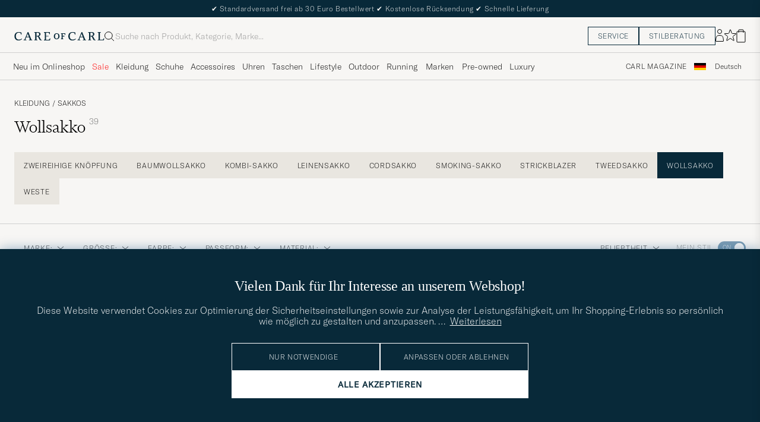

--- FILE ---
content_type: text/html; charset=UTF-8
request_url: https://www.careofcarl.de/de/oscar-jacobson-fogerty-patch-structured-wool-blazer-wine?sw=1&progressive=true
body_size: 17745
content:
<script>
(function() {
document.cookie = 'c_country=; path=/; max-age=0; SameSite=Lax';
// Set flag that user is NOT logged in
window.__USER_LOGGED_IN__ = false;
})();
</script>
<link rel="alternate" hreflang="sv-se" href="https://www.careofcarl.se/sv/oscar-jacobson-fogerty-patch-structured-wool-blazer-wine">
<link rel="alternate" hreflang="nl-nl" href="https://www.careofcarl.nl/nl/oscar-jacobson-fogerty-patch-structured-wool-blazer-wine">
<link rel="alternate" hreflang="fr-fr" href="https://www.careofcarl.fr/fr/oscar-jacobson-fogerty-patch-structured-wool-blazer-wine">
<link rel="alternate" hreflang="de-at" href="https://www.careofcarl.at/de/oscar-jacobson-fogerty-patch-structured-wool-blazer-wine">
<link rel="alternate" hreflang="de-ch" href="https://www.careofcarl.ch/de/oscar-jacobson-fogerty-patch-structured-wool-blazer-wine">
<link rel="alternate" hreflang="es-es" href="https://www.careofcarl.es/es/oscar-jacobson-fogerty-patch-structured-wool-blazer-wine">
<link rel="alternate" hreflang="it-it" href="https://www.careofcarl.it/it/oscar-jacobson-fogerty-patch-structured-wool-blazer-wine">
<link rel="alternate" hreflang="en-gb" href="https://www.careofcarl.co.uk/en/oscar-jacobson-fogerty-patch-structured-wool-blazer-wine">
<link rel="alternate" hreflang="en-sk" href="https://www.careofcarl.com/en/oscar-jacobson-fogerty-patch-structured-wool-blazer-wine">
<link rel="alternate" hreflang="en-be" href="https://www.careofcarl.com/en/oscar-jacobson-fogerty-patch-structured-wool-blazer-wine">
<link rel="alternate" hreflang="no-no" href="https://www.careofcarl.no/no/oscar-jacobson-fogerty-patch-structured-wool-blazer-wine">
<link rel="alternate" hreflang="en-hr" href="https://www.careofcarl.com/en/oscar-jacobson-fogerty-patch-structured-wool-blazer-wine">
<link rel="alternate" hreflang="en-cy" href="https://www.careofcarl.com/en/oscar-jacobson-fogerty-patch-structured-wool-blazer-wine">
<link rel="alternate" hreflang="en-cz" href="https://www.careofcarl.com/en/oscar-jacobson-fogerty-patch-structured-wool-blazer-wine">
<link rel="alternate" hreflang="en-ee" href="https://www.careofcarl.com/en/oscar-jacobson-fogerty-patch-structured-wool-blazer-wine">
<link rel="alternate" hreflang="en-gr" href="https://www.careofcarl.com/en/oscar-jacobson-fogerty-patch-structured-wool-blazer-wine">
<link rel="alternate" hreflang="en-hu" href="https://www.careofcarl.com/en/oscar-jacobson-fogerty-patch-structured-wool-blazer-wine">
<link rel="alternate" hreflang="en-ie" href="https://www.careofcarl.com/en/oscar-jacobson-fogerty-patch-structured-wool-blazer-wine">
<link rel="alternate" hreflang="en-li" href="https://www.careofcarl.com/en/oscar-jacobson-fogerty-patch-structured-wool-blazer-wine">
<link rel="alternate" hreflang="en-lt" href="https://www.careofcarl.com/en/oscar-jacobson-fogerty-patch-structured-wool-blazer-wine">
<link rel="alternate" hreflang="en-lu" href="https://www.careofcarl.com/en/oscar-jacobson-fogerty-patch-structured-wool-blazer-wine">
<link rel="alternate" hreflang="da-dk" href="https://www.careofcarl.dk/dk/oscar-jacobson-fogerty-patch-structured-wool-blazer-wine">
<link rel="alternate" hreflang="en-mt" href="https://www.careofcarl.com/en/oscar-jacobson-fogerty-patch-structured-wool-blazer-wine">
<link rel="alternate" hreflang="en-pl" href="https://www.careofcarl.com/en/oscar-jacobson-fogerty-patch-structured-wool-blazer-wine">
<link rel="alternate" hreflang="en-pt" href="https://www.careofcarl.com/en/oscar-jacobson-fogerty-patch-structured-wool-blazer-wine">
<link rel="alternate" hreflang="en-si" href="https://www.careofcarl.com/en/oscar-jacobson-fogerty-patch-structured-wool-blazer-wine">
<link rel="alternate" hreflang="nl-be" href="https://www.careofcarl.be/nl/oscar-jacobson-fogerty-patch-structured-wool-blazer-wine">
<link rel="alternate" hreflang="fr-be" href="https://www.careofcarl.be/fr/oscar-jacobson-fogerty-patch-structured-wool-blazer-wine">
<link rel="alternate" hreflang="en-au" href="https://www.careofcarl.com/en/oscar-jacobson-fogerty-patch-structured-wool-blazer-wine">
<link rel="alternate" hreflang="en-ca" href="https://www.careofcarl.com/en/oscar-jacobson-fogerty-patch-structured-wool-blazer-wine">
<link rel="alternate" hreflang="en-hk" href="https://www.careofcarl.com/en/oscar-jacobson-fogerty-patch-structured-wool-blazer-wine">
<link rel="alternate" hreflang="en-jp" href="https://www.careofcarl.com/en/oscar-jacobson-fogerty-patch-structured-wool-blazer-wine">
<link rel="alternate" hreflang="fi-fi" href="https://www.careofcarl.fi/fi/oscar-jacobson-fogerty-patch-structured-wool-blazer-wine">
<link rel="alternate" hreflang="en-kw" href="https://www.careofcarl.com/en/oscar-jacobson-fogerty-patch-structured-wool-blazer-wine">
<link rel="alternate" hreflang="en-my" href="https://www.careofcarl.com/en/oscar-jacobson-fogerty-patch-structured-wool-blazer-wine">
<link rel="alternate" hreflang="en-nz" href="https://www.careofcarl.com/en/oscar-jacobson-fogerty-patch-structured-wool-blazer-wine">
<link rel="alternate" hreflang="en-qa" href="https://www.careofcarl.com/en/oscar-jacobson-fogerty-patch-structured-wool-blazer-wine">
<link rel="alternate" hreflang="en-sa" href="https://www.careofcarl.com/en/oscar-jacobson-fogerty-patch-structured-wool-blazer-wine">
<link rel="alternate" hreflang="en-sg" href="https://www.careofcarl.com/en/oscar-jacobson-fogerty-patch-structured-wool-blazer-wine">
<link rel="alternate" hreflang="en-kr" href="https://www.careofcarl.com/en/oscar-jacobson-fogerty-patch-structured-wool-blazer-wine">
<link rel="alternate" hreflang="en-tw" href="https://www.careofcarl.com/en/oscar-jacobson-fogerty-patch-structured-wool-blazer-wine">
<link rel="alternate" hreflang="en-ae" href="https://www.careofcarl.com/en/oscar-jacobson-fogerty-patch-structured-wool-blazer-wine">
<link rel="alternate" hreflang="en-us" href="https://www.careofcarl.com/en/oscar-jacobson-fogerty-patch-structured-wool-blazer-wine">
<link rel="alternate" hreflang="de-de" href="https://www.careofcarl.de/de/oscar-jacobson-fogerty-patch-structured-wool-blazer-wine">
<link rel="alternate" hreflang="en" href="https://www.careofcarl.com/en/oscar-jacobson-fogerty-patch-structured-wool-blazer-wine">
<link rel="alternate" hreflang="x-default" href="https://www.careofcarl.com/en/oscar-jacobson-fogerty-patch-structured-wool-blazer-wine">
<div class="page--container  ">
<!-- views product default -->
<script>
var product_id = "29634311r";
window.product_id = product_id; // Expose to window for lazy loading modules
var categoryname_clean="Kleidung / Sakkos / Wollsakko";
var categories=categoryname_clean.split(" / ");
// Modern image viewer available to all users
window.__IS_ADMIN__ = false; // Legacy flag, no longer used
</script>

<script>
window.dataLayer = window.dataLayer || [];
// Function to update or set pagetype in the dataLayer
function updatePagetype(value) {
var existingData = window.dataLayer.find(function(item) {
return item.hasOwnProperty('pagetype');
});
if (existingData) {
// Update the existing pagetype value
existingData.pagetype = value;
} else {
// Create a new data object with pagetype
window.dataLayer.push({
pagetype: value
});
}
}
// Function to get and parse the consent data
function get_consent_data() {
var cookie_consent = getCookie("air_cookie_consent") || "";
return JSON.parse(cookie_consent || '{}');
}
// Define a function to encapsulate the tracking logic
function trackViewItemExponea() {
if(get_consent_data()["12"]) {
let snf_size = 'na'; // Default state
let customer_snf_size = '';
const snfResultElement = document.querySelector('.snf_result');
if (snfResultElement) {
snf_size = 'no recommendation';
customer_snf_size = sessionStorage.getItem('snf_size');
if (customer_snf_size && !snfResultElement.classList.contains('hide')) {
snf_size = 'got recommendation';
}
if (customer_snf_size == 'not_found') {
snf_size = 'size not available';
}
}
if (typeof(exponea) != 'undefined'){
exponea.track('view_item', {
'brand': "Oscar Jacobson",
'category_level_1': "Kleidung ",
'category_level_2': "Sakkos ",
'category_level_3': "Wollsakko",
'category_level_1_unified': "Kläder",
'category_level_2_unified': "Kavajer",
'category_level_3_unified': "Ullkavajer",
'categories_path_local': "Kleidung / Sakkos / Wollsakko",
'color': "Rot",
'currency': "EUR",
// Additional properties...
'date_added':"1757771715",
'department':"Business & Beyond",
'discount_percentage': "0.3",
'discount_value': "210",
'discount_value_sek': "2219.805",
'domain':"www.careofcarl.de",
'has_video': false,
'language':"DE",
'logged_in':"N",
'original_price': "700",
'original_price_sek': "7399.35",
'price': "490",
'price_sek': "5179.545",
'price_tier':"Premium",
'product_id': "29634311r",
'stock_level': "1",
'style_segment_1':"Semi Casual",
'style_segment_2':"Casual Classics",
'style_segment_3':"Casual Contemporary",
'style_type1':"Effortless Connoisseur",
'style_type2':"Sartorialist",
'style_type3':"Preppy Classicist",
'recs_filter_style_segment': "Semi Casual_Casual Classics_Casual Contemporary",
'recs_filter_style_type': "Effortless Connoisseur_Sartorialist_Preppy Classicist",
'size_and_fit_info': snf_size,
'size_and_fit_recsize':customer_snf_size,
'timestamp':"1769435715",
'title': "Oscar Jacobson Fogerty Patch Structured Wool Blazer Wine"});
}
}
}
// Function to wait for snf_done event or a timeout
function waitForSnfDoneOrTimeout() {
return Promise.race([
new Promise((resolve) => {
const snfDoneHandler = () => {
window.removeEventListener('snf_done', snfDoneHandler);
resolve({result: 'snf_done', reason: 'Event snf_done triggered'});
};
window.addEventListener('snf_done', snfDoneHandler, { once: true });
}),
new Promise((resolve) => setTimeout(() => {
resolve({result: 'timeout', reason: 'Timeout reached before snf_done event'});
}, 2000))
]);
}
function handleTracking(source) {
waitForSnfDoneOrTimeout().then((outcome) => {
if (outcome.result === 'snf_done') {
// Handle the logic specific to snf_done event.
} else {
// Handle the logic specific to timeout.
}
trackViewItemExponea();
// Call the function to update or set pagetype
updatePagetype("pdp");
dataLayer.push({"event": "pdp.loaded"});
});
}
// Listen for document load event
document.addEventListener('DOMContentLoaded', () => handleTracking('dom'));
// Remove any existing pdp_ajax_loaded listener to prevent stale product data
if (window.currentPdpAjaxHandler) {
window.removeEventListener('pdp_ajax_loaded', window.currentPdpAjaxHandler);
}
// Add fresh pdp_ajax_loaded event listener for current product
window.currentPdpAjaxHandler = () => handleTracking('ajaxpdp');
window.addEventListener('pdp_ajax_loaded', window.currentPdpAjaxHandler);
if (!window.pdpConsentChangeListenerAdded) {
window.addEventListener('acm_change', () => {trackViewItemExponea()});
window.pdpConsentChangeListenerAdded= true;
}
if (typeof(gtag) != 'undefined' && !/[?&]lz=1(?:&|$)/.test(window.location.search)){
gtag("event", "view_item", {
currency: "EUR",
value: 700,
items: [
{
item_id: "29634311r",
item_name: "Oscar Jacobson Fogerty Patch Structured Wool Blazer Wine",
currency: "EUR",
item_brand: "Oscar Jacobson",
item_category: "Kleidung ",
item_category2: "Sakkos ",
item_category3: "Wollsakko",
item_variant: "Rot",
price: 700,
discount: 210,
quantity: 1
}
]
});
}
function setUpIntersectionObserver() {
// Cleanup previous observers if they exist
if (window.currentObserver && window.currentObserverTargets) {
window.currentObserverTargets.forEach(target => window.currentObserver.unobserve(target));
}
function handleIntersection(entries, observer) {
entries.forEach(entry => {
if (entry.isIntersecting && entry.intersectionRatio >= 0.50) {
const dataRecid = entry.target.getAttribute('data-recid');
const functionName = `triggerGtag_${dataRecid}`;
if (window[functionName] && !entry.target.dataset.hasBeenTracked) {
window[functionName]();
entry.target.dataset.hasBeenTracked = "true"; // Mark as tracked to ensure one-time trigger
}
observer.unobserve(entry.target); // Unobserve to prevent future triggers for this element
}
});
}
const observer = new IntersectionObserver(handleIntersection, { threshold: 0.50 });
// Store the observer and targets globally for cleanup in future calls
window.currentObserver = observer;
const targets = document.querySelectorAll('div.snapping--wrapper[data-recid]');
window.currentObserverTargets = targets;
targets.forEach(target => observer.observe(target));
}
// Re-initialization function to be called after AJAX loads
function reinitializeIntersectionObserver() {
const previouslyTrackedTargets = document.querySelectorAll('[data-has-been-tracked]');
previouslyTrackedTargets.forEach(target => target.removeAttribute('data-has-been-tracked'));
// Call the main setup function again to re-setup observers for new content
setUpIntersectionObserver();
}
// Initial setup
document.addEventListener('DOMContentLoaded', setUpIntersectionObserver);
window.removeEventListener('pdp_ajax_loaded', setUpIntersectionObserver);
window.addEventListener('pdp_ajax_loaded', setUpIntersectionObserver);
// Adjust this event listener as well if needed, for handling specific custom events
document.addEventListener('pdp_latestviewed_loaded', function() {
// Ensure this function follows the same idempotency principles if necessary
//triggerGtag_pdp_latestviewed();
});
</script>
<div class="single-product pdp--wrapper">

<div class="single-product__img--wrapper pdp_image--wrapper p-0 relative" >
<ol class="breadcrumb row">
<li class="breadcrumb__item breadcrumb__item--first d-flex">
<a class="navigate "  href="/de/kleidung" >
Kleidung</a></li>
<li class="breadcrumb__item  d-flex">
<span class="breadcrumb__item--divider">/</span><a class="navigate "  href="/de/kleidung/sakkos" >
Sakkos</a></li>
<li class="breadcrumb__item  d-flex">
<span class="breadcrumb__item--divider">/</span><a class="navigate "  href="/de/kleidung/sakkos/-70" >
Wollsakko</a></li>
</ol><span class="list-nav nav-large radius-100 nav-prev light-white-bg">
<svg class=" rotate-180" width="25" height="25" fill="none" viewBox="0 0 25 25">
<path d="M5.45703 12.5H19.457" stroke="black" stroke-linecap="round" stroke-linejoin="round"/>
<path d="M12.457 5.5L19.457 12.5L12.457 19.5" stroke="black" stroke-linecap="square" stroke-linejoin="round"/>
</svg></span>
<div class="snapping--wrapper loop">
<div class="product__badge text--uppercase">


<span class="single--product__img d-flex start-xs__badge--sale  light-red-bg">30%</span>


</div>
<div class="single--product__img d-flex start-xs snapping img-qty-6 ">
<div class="relative  single--product__img--item zoomable d-flex"
style="order:0">
<span class="tooltip-span">Hier klicken zum Vergrößern</span>
<div class="productImg--wrapper" data-superzoom="">
<img alt="Herren | Sakkos | Oscar Jacobson | Fogerty Patch Structured Wool Blazer Wine"  src="/bilder/artiklar/zoom/29634311r_1.jpg?m=1757591661" alt="..." width="533" height="650" fetchpriority="high" loading="eager"  /></div>
</div>
<div class="  single--product__img--item zoomable d-flex"
style="order:1">
<span class="tooltip-span">Hier klicken zum Vergrößern</span>
<div class="productImg--wrapper" data-superzoom="">
<img alt="Herren | Sakkos | Oscar Jacobson | Fogerty Patch Structured Wool Blazer Wine"  src="/bilder/artiklar/zoom/29634311r_2.jpg?m=1757591640" alt="..." width="533" height="650" fetchpriority="low" loading="eager"  /></div>
<div class="model-info-overlay"
role="img"
aria-label="Abgebildetes Modell: 190 cm, 84 kg, Größe 48."
aria-describedby="model-size-29634311r">
<div id="model-size-29634311r">Abgebildetes Modell: 190 cm, 84 kg, Größe 48.</div>
</div>
</div>
<div class="  single--product__img--item zoomable d-flex"
style="order:2">
<span class="tooltip-span">Hier klicken zum Vergrößern</span>
<div class="productImg--wrapper" data-superzoom="">
<img alt="Herren | Sakkos | Oscar Jacobson | Fogerty Patch Structured Wool Blazer Wine"  src="/bilder/artiklar/zoom/29634311r_3.jpg?m=1757591640" alt="..." width="533" height="650" fetchpriority="low" loading="lazy"  /></div>
</div>
<div class="  single--product__img--item zoomable d-flex"
style="order:3">
<span class="tooltip-span">Hier klicken zum Vergrößern</span>
<div class="productImg--wrapper" data-superzoom="">
<img alt="Herren | Sakkos | Oscar Jacobson | Fogerty Patch Structured Wool Blazer Wine"  src="/bilder/artiklar/zoom/29634311r_4.jpg?m=1757591640" alt="..." width="533" height="650" fetchpriority="low" loading="lazy"  /></div>
</div>
<div class="  single--product__img--item zoomable d-flex"
style="order:4">
<span class="tooltip-span">Hier klicken zum Vergrößern</span>
<div class="productImg--wrapper" data-superzoom="">
<img alt="Herren | Sakkos | Oscar Jacobson | Fogerty Patch Structured Wool Blazer Wine"  src="/bilder/artiklar/zoom/29634311r_5.jpg?m=1757591640" alt="..." width="533" height="650" fetchpriority="low" loading="lazy"  /></div>
</div>
<div class="  single--product__img--item zoomable d-flex"
style="order:5">
<span class="tooltip-span">Hier klicken zum Vergrößern</span>
<div class="productImg--wrapper" data-superzoom="">
<img alt="Herren | Sakkos | Oscar Jacobson | Fogerty Patch Structured Wool Blazer Wine"  src="/bilder/artiklar/zoom/29634311r_6.jpg?m=1757591639" alt="..." width="533" height="650" fetchpriority="low" loading="lazy"  /></div>
</div>
<div class="single--product__img--item p-32-sm pt-24-xs pb-32-xs pl-16-xs pr-16-xs dark-grey-bg d-flex w-100 notooltip " style="order:99">
<div class="productImg--wrapper d-flex flex-column center"
data-similar-link-text="Vergleichbare Modelle ansehen"
data-product-id="29634311r"
data-product-name="Fogerty Patch Structured Wool Blazer Wine">
<h2 class="light-white-text">Weitere Alternativen?</h2>
<div class="show-xs hide-sm careofcarl-icon-pil mt-16">
<a class="cta btn-primary light-white-hover smoothAnchor "
data-scrolltarget="#variusColors"
href="#"
data-track='{&quot;product_id&quot;:&quot;29634311r&quot;,&quot;eventCategory&quot;:&quot;Produktsida&quot;,&quot;nonInteraction&quot;:0,&quot;product_name&quot;:&quot;Fogerty Patch Structured Wool Blazer Wine&quot;,&quot;product_brand&quot;:&quot;&quot;,&quot;site_name&quot;:&quot;&quot;,&quot;track_in&quot;:&quot;ga&quot;,&quot;eventAction&quot;:&quot;Klick på andra färger slider&quot;}'>
Erhältlich in 0 weiteren Farben</a>
</div>
<div class="careofcarl-icon-pil mt-16 ">
<a class="cta btn-primary light-white-hover smoothAnchor "
data-scrolltarget="#pdp_similarproducts"
href="#"
data-track='{&quot;nonInteraction&quot;:0,&quot;product_name&quot;:&quot;Fogerty Patch Structured Wool Blazer Wine&quot;,&quot;eventCategory&quot;:&quot;Produktsida&quot;,&quot;product_id&quot;:&quot;29634311r&quot;,&quot;eventAction&quot;:&quot;Klick på liknande slider&quot;,&quot;track_in&quot;:&quot;ga&quot;,&quot;site_name&quot;:&quot;&quot;,&quot;product_brand&quot;:&quot;&quot;}'>
Vergleichbare Modelle ansehen</a>
</div>
</div>
</div>
</div>
<div id="zoomWrapper"></div>
</div>
<span class="list-nav nav-large radius-100 nav-next light-white-bg">
<svg class=" rotate-0" width="25" height="25" fill="none" viewBox="0 0 25 25">
<path d="M5.45703 12.5H19.457" stroke="black" stroke-linecap="round" stroke-linejoin="round"/>
<path d="M12.457 5.5L19.457 12.5L12.457 19.5" stroke="black" stroke-linecap="square" stroke-linejoin="round"/>
</svg></span>
<span class=" productpage-back show-xs show-sm hide-md hidden p-14 pl-20 p-18-sm">
<svg class="close " width="16" height="16" fill="none" viewBox="0 0 16 16">
<path d="M2.771 13.3335L13.4377 2.68535" stroke="black" stroke-width="1" vector-effect="non-scaling-stroke"/>
<path d="M2.771 2.6665L13.4284 13.3239" stroke="black" stroke-width="1" vector-effect="non-scaling-stroke"/>
</svg></span></div>

<div class='pdp_buybox--wrapper '>

<!-- buybox.tt mid-->
<style>
.price-history-lowest-price {padding-left:0.25rem};
</style>
<script>
function trackClick(track_in, eventCategory, eventAction, nonInteraction, product_id, product_name, site_name, product_brand, product_color, product_price, product_cat_1, product_cat_2, product_cat_3, placement, recommendation_id) {
var product_name = product_name.replace(/\\?'|\\'/g, "\\'");
var brand_name = product_brand.replace(/\\?'|\\'/g, "\\'");
if (track_in.includes('ga')) {
if (typeof gtag !== "undefined") {
if (eventAction=='select_item'){
gtag("event", "select_item", {
item_list_id: recommendation_id,
item_list_name: recommendation_id,
items: [
{
item_id: product_id,
item_name: product_name,
index: placement,
item_brand: product_brand,
item_category: product_cat_1,
item_category2: product_cat_2,
item_category3: product_cat_3,
item_list_id: recommendation_id,
item_list_name: recommendation_id,
item_variant: product_color,
price: product_price,
quantity: 1
}
]
});
}
else {
gtag('event', eventAction, {
'event_category': eventCategory,
'event_label': product_id,
'non_interaction': nonInteraction
});
}
}
}
if (track_in.includes('br')) {
if (typeof exponea !== "undefined") {
exponea.track('recommendation', {
'action': 'click',
'product_id': product_id,
'product_title': product_name,
'recommendation_id': recommendation_id,
'placement': eventCategory,
'site': site_name,
'recommendation_type': eventAction,
'language':"DE"
});
}
}
}
function trackClickinPLP(track_in, product_id, product_name, product_brand, placement, media_type, list_id,cat_1, cat_2, cat_3) {
if (track_in.includes('br')) {
if (typeof exponea !== "undefined") {
exponea.track('listitem_click', {
'action': 'click',
'product_id': product_id,
'title': product_name,
'brand': product_brand,
'category_level_1': typeof cat_1 !== 'undefined' ? cat_1 : '',
'category_level_2': typeof cat_2 !== 'undefined' ? cat_2 : '',
'category_level_3': typeof cat_3 !== 'undefined' ? cat_3 : '',
'list_id': list_id,
'placement': placement,
'media' : media_type,
'item_type': typeof eventAction !== 'undefined' ? eventAction : '',
'language':"DE"
});
}
}
}
</script><div class="buybox p-32-sm pt-24-xs pb-32-xs pl-16-xs pr-16-xs productDesc ">
<div class="d-flex between-xs middle-xs brand--wrapper">
<a class="buybox__brand text--uppercase"  href="/de/oscar-jacobson" >
Oscar Jacobson</a><span class="hidden productpage-back hide-xs hide-sm show-md">
<svg class="close " width="17" height="16" fill="none" viewBox="0 0 16 16">
<path d="M2.771 13.3335L13.4377 2.68535" stroke="black" stroke-width="1" vector-effect="non-scaling-stroke"/>
<path d="M2.771 2.6665L13.4284 13.3239" stroke="black" stroke-width="1" vector-effect="non-scaling-stroke"/>
</svg></span>
</div>
<h1 class="buybox__title pt-8 pb-8 pr-32-md fs-28" >Fogerty Patch Structured Wool Blazer Wine</h1><div class="price-stock--wrapper d-flex flex-wrap between-xs pb-8 ">
<div class="d-flex fs-28 middle-xs price-info buybox__price">

<span class="sr-only">Regulärer Preis</span>
<del class="buybox__price--regular--sale dark-black-text price-value">700€</del>
<span class="sr-only">Reduzierter Preis</span>
<span class="buybox__price--campaign light-red-text dark-black-text price-value">490€</span>
</div>
<div class="d-flex end-xs middle-xs stock--wrapper
in-stock
">
<svg class="mr " data-index="0" viewBox="0 0 8 8" width="8" height="8" fill="" viewBox="0 0 8 8">
<circle cx="4" cy="4" r="3.5" fill="" stroke="" stroke-width="" />
</svg><span class="buybox__stock availability-info fs-12 text--uppercase ml-4"
>Schnelle Lieferung</span>
</div>
</div>
<div class="buybox__priceProp font-size-12 pb-16 d-flex"></div>
<span class="gwps d-flex flex-column r-gap-16">
</span><div class="buybox__variant b-8-xs py-8">
<script>
if (!window.waistLengthLabels) {
window.waistLengthLabels = {
waist: '',
length: ''
};
}
if (!window.variants) {
window.variants = {"fields":[{"values":[{"variant_id":"29634312","value":"50","buyable":true,"stock":1}],"name":"Größe"}],"variants":[{"id":"29634312","watchable":false,"values":["50"],"buyable":true,"stock":1,"name":"Oscar Jacobson Fogerty Patch Structured Wool Blazer Wine 50","ean":"7313143281230","availability_id":1,"availability_label":"Schnelle Lieferung"}],"count":1,"product_id":"29634311r"};
}
</script>
<div class="buybox__variant--items " id="variation-1">
<span class="relative buybox__variant--item buybox__variant--item dark-blue-b dark-blue-text d-flex middle center p-16-xs p-12-sm" data-id="29634312" data-value="50">
50<span class=" hide overlay-text absolute light-orange-bg light-white-text px-8 py-4 fs-12 top-10">
Lager: 1</span>
</span>
</div>
</div>
<!-- sizeandfit.tt ss-->
<div class="flex-wrap d-flex flex-column between-xs mb-16  mt-16">
<div class="d-flex fs-12 middle-xs">
Niedrigester Preis, innerhalb der letzten 30 Tage, vor Preisreduktion <span class="price-history-lowest-price">490€</span></div>
</div>
<div class="buy-area d-flex column-xs middle-xs mt-16 ">
<input type="hidden" id="air-qty" value="1" />
<div class="px-0 pb-8 w-100 d-flex middle-xs c-gap-8">
<button id="air-buy" class="cart-add btn center-xs dark-blue-bg light-white-text text--uppercase p-16 buyable disabled" style="width:100%;" data-id="" data-type="variation" data-stock_id="1">
<span id="slc-variant" class="choose-size dark-black-text light-orange-bg fs-12 text--uppercase">Grösse Auswählen</span>
<span class="air-buy-label" data-buyable="In den Warenkorb" data-alertable="Diesem Produkt folgen">In den Warenkorb</span>
<svg class="close " width="11" height="12" fill="none" viewBox="0 0 11 12">
<line x1="2.18558e-08" y1="6" x2="11" y2="6" stroke="rgb(8, 41, 57)"/>
<line x1="5.5" y1="11.5" x2="5.5" y2="0.5" stroke="rgb(8, 41, 57)"/>
</svg>
</button>
<svg class="buybox__wishlist product__wishlist" data-id="29634311r" width="24" height="23" fill="none" viewBox="0 0 21 20" xmlns="https://www.w3.org/2000/svg">
<path d="M11.6974 1.29295C11.8623 0.785433 12.5803 0.785439 12.7452 1.29295L14.666 7.20383C14.8873 7.88471 15.5218 8.34571 16.2377 8.34573L22.4529 8.34597C22.9865 8.34599 23.2084 9.02884 22.7767 9.34252L17.7486 12.9959C17.1695 13.4167 16.9271 14.1626 17.1483 14.8435L19.0687 20.7545C19.2335 21.2621 18.6527 21.6841 18.2209 21.3704L13.1926 17.7175C12.6134 17.2967 11.8291 17.2967 11.2499 17.7175L6.22163 21.3704C5.78989 21.6841 5.20903 21.2621 5.37391 20.7545L7.29427 14.8435C7.51548 14.1626 7.27312 13.4167 6.69394 12.9959L1.66592 9.34252C1.23421 9.02884 1.45608 8.34599 1.98972 8.34597L8.20486 8.34573C8.92079 8.34571 9.5553 7.88471 9.77656 7.20383L11.6974 1.29295Z" fill="none" stroke="black"/>
</svg></div>
</div>
<script>
function handleTsAccept() {
const acceptBox = document.getElementById('ts-accept');
const buyButton = document.getElementById('air-buy');
const acceptLabel = document.getElementById('ts-accept-label');
const acceptBoxFunc = () => {
if (acceptBox.checked) {
buyButton.classList.remove('dark-grey-bg');
buyButton.classList.add('dark-blue-bg');
buyButton.style.cursor = '';
buyButton.disabled = false;
acceptLabel.style.color = 'black';
} else {
buyButton.classList.remove('dark-blue-bg');
buyButton.classList.add('dark-grey-bg');
buyButton.style.cursor = 'not-allowed';
buyButton.disabled = true;
}
};
const buyButtonClickFunc = () => {
if (!acceptBox.checked) {
acceptLabel.style.color = 'red';
}
};
if (acceptBox) {
acceptBox.addEventListener('change', acceptBoxFunc);
buyButton.addEventListener('click', buyButtonClickFunc);
acceptBoxFunc();
}
}
document.addEventListener("DOMContentLoaded", handleTsAccept);
window.addEventListener('pdp_ajax_loaded', handleTsAccept);
</script>
<div class="paypal-pp">
<script async="" src="https://www.paypal.com/sdk/js?client-id=AbtiZeA6gVl5CXoruUL-Hyw29EsvRnqTk9AI8lAzgHR99sozVBfTR088AsWd73N7Ssyig7ijYYHGL5mp¤cy=EUR&components=messages">
</script>
<div data-pp-message="" data-pp-placement="product" data-pp-amount="490"></div>
</div>
<style>
#klarna-osm::part(osm-message),
#klarna-osm::part(osm-cta) {
text-transform: none;
font-size: 14px;
}
#klarna-osm::part(osm-container) {
background-color: rgba(174, 166, 148, 0.2);
}
</style>
<klarna-placement id="klarna-osm" data-key="top-strip-promotion-auto-size" data-locale=""></klarna-placement><!-- sizeinfo -->
<style>
.bullet {
position: relative;
padding-left: 8px;
}
.bullet::before {
content: "•";
position: absolute;
left: -4px;
top: 0;
font-size: 14px;
color: black;
}
@keyframes wiggle {
0% { transform: rotate(0deg); }
25% { transform: rotate(5deg); }
50% { transform: rotate(-5deg); }
75% { transform: rotate(5deg); }
100% { transform: rotate(0deg); }
}
.wiggle {
animation: wiggle 0.5s ease-in-out;
}
</style>
<div class="size-info-wrapper light-beige-bg-20 p-16 mt-16 fs-14 d-flex flex-column r-gap-8 relative">
<p class="text--uppercase mt-0">Finde die richtige Größe</p>
<div class="bullet sizeInformation d-flex flex-column r-gap-8">
<div class="buybox model_size "
><ul class="about--producttext_short">
<li>Abgebildetes Modell: 190 cm, 84 kg, Gr&#246;&#223;e <span id="modelsize">48</span>.</li>
</ul></div>
</div>
<div class="bullet TrueSize d-flex w-100 ">
Das Modell fällt normal aus. Wir empfehlen Ihnen, Ihre gewohnte Größe zu wählen.</div>
<span id="size-info-placeholder"></span>
<svg style="top:8px;right:8px" class="mx-8 absolute" xmlns="http://www.w3.org/2000/svg" width="40px" height="40px" id="Lager_1" data-name="Lager 1" viewBox="0 0 535.74 350.36"><defs><style>.cls-1{fill:#010101;}</style></defs><title>tape-measure</title><path class="cls-1" d="M386.09,454.58c-59.61,0-108.12-39.18-108.28-87.39l-.24-6.46c-3.87-54.17-58-97.25-123.9-97.25-62.44,0-114.25,38.63-122.86,88.72a78.54,78.54,0,0,0-1,13.35V510.36c0,57.06,55.46,103.48,123.91,103.48,53.06,0,98.44-27.91,116.16-67a0,0,0,0,1,.08,0c17.72,39.12,63.1,67,116.17,67H565.47a0,0,0,0,0,0,0V454.62a0,0,0,0,0,0,0ZM153.67,279.32C213.38,279.32,262,318.63,262,367c0,24.4-12.41,46.5-32.37,62.41a0,0,0,0,1-.07,0V361c0-4.58-.33-12.79-2-19.14-5.39-20.21-20.82-37.61-42.32-47.73A124.11,124.11,0,0,0,122.86,283s-.07-.07,0-.08A131.4,131.4,0,0,1,153.67,279.32Zm-103.93,63A57.26,57.26,0,0,1,52.91,336C78,300,134.3,287.64,178.42,308.43c17.27,8.13,29.58,21.79,33.77,37.49,3.62,13.54.95,27.69-7.52,39.83-7.63,10.95-20.54,18.7-35.52,21.6a.05.05,0,0,1-.05-.05v-67a7.93,7.93,0,0,0-4.54-7.16c-23.16-10.92-51.86-4.33-65.32,15a43.88,43.88,0,0,0-8.16,24.76,5.83,5.83,0,0,0,0,.59V438.3a0,0,0,0,1-.07,0c-27.57-15.9-45.6-42-45.6-71.38A72.07,72.07,0,0,1,49.74,342.32Zm71.42,74.44A81.9,81.9,0,0,0,156,424.43c1.88,0,3.77-.06,5.66-.18h0c20.81-1.38,39.72-10.35,51.9-24.3a0,0,0,0,1,.07,0v39.85a.05.05,0,0,1,0,0,126.37,126.37,0,0,1-60,14.72,129.13,129.13,0,0,1-46.76-8.6l0,0V407.39s0-.05.06,0A58.2,58.2,0,0,0,121.16,416.76Zm-8.93-59.61c6-8.54,17.28-13.35,28.88-13.35a40.37,40.37,0,0,1,12.13,1.84,0,0,0,0,1,0,0V408.5a0,0,0,0,1-.05,0,65.71,65.71,0,0,1-25.32-6.11c-10.29-4.85-17.61-12.93-20.07-22.16A27.54,27.54,0,0,1,112.23,357.15ZM262,510.36C262,558.69,213.38,598,153.68,598s-108.3-39.31-108.3-87.64V417.6s0-.05.08,0a104.48,104.48,0,0,0,10.1,12.67v22.94A8.13,8.13,0,0,0,63,461.41a7.92,7.92,0,0,0,8.41-7.91v-9.07a0,0,0,0,1,.07,0,125.16,125.16,0,0,0,15.86,10s0,0,0,0v20.8a8.12,8.12,0,0,0,7.43,8.21,7.92,7.92,0,0,0,8.41-7.9v-14s0,0,0,0a140.53,140.53,0,0,0,21.8,6.15s0,0,0,0v17.2a8.12,8.12,0,0,0,7.43,8.21,7.92,7.92,0,0,0,8.41-7.9V469.91a0,0,0,0,1,.05,0q6.27.54,12.71.54t12.71-.54a0,0,0,0,1,.05,0v15a8.11,8.11,0,0,0,7.42,8.21,7.92,7.92,0,0,0,8.42-7.9V467.67s0,0,0,0a140.53,140.53,0,0,0,21.8-6.15s.05,0,.05,0v13.67a8.12,8.12,0,0,0,7.43,8.21,7.92,7.92,0,0,0,8.41-7.9V454.39s0,0,0,0a143,143,0,0,0,15.86-10,0,0,0,0,1,.07,0v8.76a8.13,8.13,0,0,0,7.42,8.22,7.92,7.92,0,0,0,8.41-7.91V430.25a104.76,104.76,0,0,0,10.11-12.69,0,0,0,0,1,.08,0ZM496.3,598H386.09c-59.53,0-108-39.07-108.28-87.18v-93.2a0,0,0,0,1,.08,0q2.72,4,5.83,7.79a0,0,0,0,1,0,0v24.69a8.14,8.14,0,0,0,7.43,8.22,7.92,7.92,0,0,0,8.41-7.91v-9.27s0,0,.07,0c2.64,2.14,5.41,4.19,8.27,6.13l0,0v24.39a8.14,8.14,0,0,0,7.43,8.22,7.93,7.93,0,0,0,8.41-7.91V456.47s0-.06.06,0a135.61,135.61,0,0,0,18.35,7.29.05.05,0,0,1,0,0v24.4a8.12,8.12,0,0,0,7.43,8.21,7.91,7.91,0,0,0,8.41-7.9V467.8s0,0,0,0a148.06,148.06,0,0,0,26.32,2.64,0,0,0,0,1,0,0v22a8.14,8.14,0,0,0,7.43,8.22,7.92,7.92,0,0,0,8.41-7.91V470.46a0,0,0,0,1,0,0h26.32s.05,0,.05,0v22a8.13,8.13,0,0,0,7.42,8.22,7.92,7.92,0,0,0,8.41-7.91V470.46s0,0,.05,0H468.9a0,0,0,0,1,0,0v22a8.14,8.14,0,0,0,7.43,8.22,7.92,7.92,0,0,0,8.41-7.91V470.46a0,0,0,0,1,0,0h11.43s.05,0,.05,0V598Zm46.93-.25s-15.76.22-.05,0,2.81-9.62-16.76-4.48c-20.69,5.44-25.8-122.55,15.16-123.08C558.53,474.54,543.57,595.05,543.23,597.75Z" transform="translate(-29.77 -263.48)"/></svg>
</div>


<script>
(function() {
// Check if we've already initialized this script
if (window.sizeInfoInitialized) return;
window.sizeInfoInitialized = true;
// Centralized constants for selectors
const SELECTORS = {
sizeTable: "#storleksguide-tabell tbody",
sizeInfoPlaceholder: "#size-info-placeholder",
variantItem: ".buybox__variant--item",
variantContainer: ".buybox__variant--items",
svgElement: "#Lager_1",
sizeInfoDiv: ".size-info"
};
// State management object
const state = {
cachedSizeData: null,
cachedSizeTitle: null,
cachedTableContainer: null,
selectedSize: null
};
// Reset state when loading a new product via AJAX
function resetState() {
state.cachedSizeData = null;
state.cachedSizeTitle = null;
state.cachedTableContainer = null;
state.selectedSize = null;
}
// Attach the event listeners
document.addEventListener("DOMContentLoaded", initializeSizeInfo);
window.addEventListener("pdp_ajax_loaded", function() {
// Reset state for new product
resetState();
window.setTimeout(initializeSizeInfo, 100);
});
function initializeSizeInfo() {
// Break down tasks into smaller functions
const sizeData = getSizeTableData();
if (!sizeData) return;
const { sizeInfoArea, variantContainer, svgElement, sizeInfoDiv } = cacheDomElements();
if (!sizeInfoArea || !variantContainer) {
console.warn("Essential elements are missing: sizeInfoArea or variantContainer not found.");
return;
}
updateActiveSize(sizeData, sizeInfoDiv, svgElement);
toggleEventListeners('add', variantContainer, ['click', 'mouseover', 'mouseleave'], handleEventFactory(sizeData, sizeInfoDiv, svgElement), { passive: true });
}
function getSizeTableData() {
// Return cached data if available
//if (state.cachedSizeData) {
// return state.cachedSizeData;
//}
const sizeTable = document.querySelector(SELECTORS.sizeTable);
if (!sizeTable) {
console.warn("Size table not found.");
return null;
}
const sizeTableRows = sizeTable.querySelectorAll("tr");
const sizeData = {};
const sizeCategoryHeaders = Array.from(sizeTableRows[0].querySelectorAll("td"))
.map(td => td.textContent.trim().replace(/\s+/g, ''));
sizeTableRows.forEach((row, rowIndex) => {
if (rowIndex === 0) return; // Skip the header row
const cells = row.querySelectorAll("td");
const label = cells[0].textContent.trim();
cells.forEach((cell, cellIndex) => {
if (cellIndex > 0) {
const size = sizeCategoryHeaders[cellIndex];
if (!sizeData[size]) sizeData[size] = {};
sizeData[size][label] = cell.textContent.trim();
}
});
});
// Cache the parsed data
state.cachedSizeData = sizeData;
return sizeData;
}
function cacheDomElements() {
// Cache DOM elements to avoid repeated queries
const sizeInfoArea = document.querySelector(SELECTORS.sizeInfoPlaceholder);
const variantContainer = document.querySelector(SELECTORS.variantContainer);
const svgElement = document.querySelector(SELECTORS.svgElement);
let sizeInfoDiv = document.querySelector(SELECTORS.sizeInfoDiv);
if (!sizeInfoArea) {
console.warn("Size info placeholder element not found.");
}
if (!variantContainer) {
console.warn("Variant container element not found.");
}
if (!svgElement) {
console.warn("SVG element not found.");
}
if (!sizeInfoDiv) {
sizeInfoDiv = document.createElement("div");
sizeInfoDiv.className = "bullet size-info hide d-flex flex-column r-gap-8";
sizeInfoArea?.appendChild(sizeInfoDiv); // Insert as a child of sizeInfoArea
}
// Cache size info elements for later updates
state.cachedSizeTitle = sizeInfoDiv.querySelector(".size-title");
state.cachedTableContainer = sizeInfoDiv.querySelector(".size-table");
return { sizeInfoArea, variantContainer, svgElement, sizeInfoDiv };
}
function updateSizeInfoDiv(size, sizeData, sizeInfoDiv, svgElement) {
const sizeInfo = sizeData[size];
if (!sizeInfo) {
sizeInfoDiv.classList.add('hide');
return;
} else {
sizeInfoDiv.classList.remove('hide');
}
if (!state.cachedSizeTitle) {
state.cachedSizeTitle = document.createElement("p");
state.cachedSizeTitle.className = "size-title m-0 p-0";
sizeInfoDiv.appendChild(state.cachedSizeTitle);
}
const newSizeTitleText = "Maße für Größe %1".replace('%1', size) + ":";
if (state.cachedSizeTitle.textContent !== newSizeTitleText) {
state.cachedSizeTitle.textContent = newSizeTitleText;
}
if (!state.cachedTableContainer) {
state.cachedTableContainer = document.createElement("div");
state.cachedTableContainer.className = "size-table d-flex c-gap-16 flex-wrap r-gap-16";
sizeInfoDiv.appendChild(state.cachedTableContainer);
}
const existingRows = Array.from(state.cachedTableContainer.querySelectorAll(".size-row"));
const keys = Object.keys(sizeInfo);
keys.forEach((key, index) => {
let row;
if (index < existingRows.length) {
row = existingRows[index];
} else {
row = document.createElement("div");
row.className = "size-row";
state.cachedTableContainer.appendChild(row);
}
let labelCell = row.querySelector(".size-label");
if (!labelCell) {
labelCell = document.createElement("div");
labelCell.className = "size-label";
row.appendChild(labelCell);
}
if (labelCell.textContent !== key) {
labelCell.textContent = key;
}
let valueCell = row.querySelector(".size-value");
if (!valueCell) {
valueCell = document.createElement("div");
valueCell.className = "size-value";
row.appendChild(valueCell);
}
const newValueText = `${sizeInfo[key]} cm`;
if (valueCell.textContent !== newValueText) {
valueCell.textContent = newValueText;
}
});
for (let i = keys.length; i < existingRows.length; i++) {
state.cachedTableContainer.removeChild(existingRows[i]);
}
if (svgElement) {
svgElement.classList.add("wiggle");
svgElement.addEventListener("animationend", () => {
svgElement.classList.remove("wiggle");
}, { once: true });
}
}
function fetchClosestVariantItem(event) {
const item = event.target.closest(SELECTORS.variantItem);
if (!item) {
console.warn("Variant item not found in event.");
return null;
}
const value = item.dataset.value;
if (!value) return null;
const size = value.trim().replace(/\s+/g, '');
return size;
}
function handleVariantEvent(event, sizeData, sizeInfoDiv, svgElement) {
const size = fetchClosestVariantItem(event);
if (!size) return;
if (event.type === "click") {
state.selectedSize = size;
}
updateSizeInfoDiv(size, sizeData, sizeInfoDiv, svgElement);
}
function onVariantContainerMouseLeave(sizeData, sizeInfoDiv, svgElement) {
if (state.selectedSize) {
updateSizeInfoDiv(state.selectedSize, sizeData, sizeInfoDiv, svgElement);
} else {
sizeInfoDiv.classList.add('hide');
}
}
function addOrRemoveEventListeners(element, sizeData, sizeInfoDiv, svgElement) {
const events = ['click', 'mouseover', 'mouseleave'];
const handleEvent = handleEventFactory(sizeData, sizeInfoDiv, svgElement);
toggleEventListeners('remove', element, events, handleEvent);
toggleEventListeners('add', element, events, handleEvent, { passive: true });
}
function handleEventFactory(sizeData, sizeInfoDiv, svgElement) {
return function (event) {
if (event.type === 'mouseleave') {
onVariantContainerMouseLeave(sizeData, sizeInfoDiv, svgElement);
} else {
handleVariantEvent(event, sizeData, sizeInfoDiv, svgElement);
}
};
}
function toggleEventListeners(action, element, events, handler, options = {}) {
events.forEach(event => {
element[`${action}EventListener`](event, handler, options);
});
}
function updateActiveSize(sizeData, sizeInfoDiv, svgElement) {
const activeItem = document.querySelector(SELECTORS.variantItem + ".active");
if (!activeItem) {
//console.warn("Active variant item not found.");
return;
}
const size = activeItem.dataset.value.trim().replace(/\s+/g, '');
state.selectedSize = size;
updateSizeInfoDiv(size, sizeData, sizeInfoDiv, svgElement);
}
})();
</script>
<div class="pdp-usp-box light-beige-bg-20 mt-16 px-16 py-16" style="order:99">
<p class="mt-0 text--uppercase">Warum sollte man bei Care of Carl bestellen?</p>
<div class="d-grid r-gap-8">

<div class="d-flex middle-xs">
<svg class="mr-8 " width="11" height="10" fill="none" viewBox="0 0 17 16">
<path d="M1 9.75C5.41176 10.905 7.96594 15 7.96594 15C7.96594 15 6.29412 8.875 16 1" stroke="rgb(8, 41, 57)" stroke-width="2" stroke-linecap="round" stroke-linejoin="round"/>
</svg><div class="__USP d-flex fs-14">
Standardversand ab 30 € kostenlos
</div>
</div>

<div class="d-flex " >
<svg class="mr-8 " width="11" height="10" fill="none" viewBox="0 0 17 16">
<path d="M1 9.75C5.41176 10.905 7.96594 15 7.96594 15C7.96594 15 6.29412 8.875 16 1" stroke="rgb(8, 41, 57)" stroke-width="2" stroke-linecap="round" stroke-linejoin="round"/>
</svg><div class="buybox__USP d-flex fs-14"
>Lieferzeit 2-5 Werktage</div>
</div>

<div class="d-flex">
<svg class="mr-8 " width="11" height="10" fill="none" viewBox="0 0 17 16">
<path d="M1 9.75C5.41176 10.905 7.96594 15 7.96594 15C7.96594 15 6.29412 8.875 16 1" stroke="rgb(8, 41, 57)" stroke-width="2" stroke-linecap="round" stroke-linejoin="round"/>
</svg><div class="buybox__USP d-flex fs-14"
>Kostenlose Rücksendung</div>
</div>
<div class="d-flex">
<svg class="mr-8 " width="11" height="10" fill="none" viewBox="0 0 17 16">
<path d="M1 9.75C5.41176 10.905 7.96594 15 7.96594 15C7.96594 15 6.29412 8.875 16 1" stroke="rgb(8, 41, 57)" stroke-width="2" stroke-linecap="round" stroke-linejoin="round"/>
</svg><div class="__USP d-flex fs-14">
Persönliche Beratung
</div>
</div>

<div class="d-flex preowned middle-xs">
<svg class="mr-8 " width="11" height="10" fill="none" viewBox="0 0 17 16">
<path d="M1 9.75C5.41176 10.905 7.96594 15 7.96594 15C7.96594 15 6.29412 8.875 16 1" stroke="rgb(8, 41, 57)" stroke-width="2" stroke-linecap="round" stroke-linejoin="round"/>
</svg><div class="buybox__USP d-flex middle fs-14 "
>Dieses Produkt können Sie über unser Pre-Owned verkaufen.<svg class="ml-8 preowned-questionmark " width="21" height="21" viewBox="0 0 21 21" fill="none" xmlns="https://www.w3.org/2000/svg">
<path d="M10.2168 13.2812H11.3828V14.5H10.2168V13.2812ZM8.24219 8.58789C8.24219 7.74414 8.48047 7.06641 8.95703 6.55469C9.43359 6.03906 10.0879 5.78125 10.9199 5.78125C11.6895 5.78125 12.3047 6.00195 12.7656 6.44336C13.2305 6.88086 13.4629 7.44141 13.4629 8.125C13.4629 8.53906 13.377 8.875 13.2051 9.13281C13.0371 9.39062 12.6953 9.76953 12.1797 10.2695C11.8047 10.6328 11.5605 10.9414 11.4473 11.1953C11.3379 11.4453 11.2832 11.8164 11.2832 12.3086H10.2402C10.2402 11.75 10.3066 11.3008 10.4395 10.9609C10.5723 10.6172 10.8633 10.2246 11.3125 9.7832L11.7812 9.32031C11.9219 9.1875 12.0352 9.04883 12.1211 8.9043C12.2773 8.65039 12.3555 8.38672 12.3555 8.11328C12.3555 7.73047 12.2402 7.39844 12.0098 7.11719C11.7832 6.83594 11.4062 6.69531 10.8789 6.69531C10.2266 6.69531 9.77539 6.9375 9.52539 7.42188C9.38477 7.69141 9.30469 8.08008 9.28516 8.58789H8.24219Z" fill="black"/>
<rect x="1.16797" y="1" width="19" height="19" rx="9.5" stroke="black"/>
</svg></div>
<div class="pt-50 tooltip-wrapper">
<div class="preowned-tooltip tooltip px-16 pt-16 pb-24">
<span class="buybox__tooltip d-flex fs-14 "
>Dieses Produkt können Sie über unsere Pre-Owned-Seite verkaufen. Pre-Owned-Artikel leisten einen Beitrag zu einer nachhaltigen Garderobe - the Classics of tomorrow! </span>
<a class="buybox__link middle d-flex mt-16 fs-12"  href="/artiklar/care-of-carl-pre-owned/index.html" >
Zu Pre-owned<svg class="ml-8 " width="17" height="8" fill="#082939" viewBox="0 0 17 8">
<path d="M16.3536 4.35355C16.5488 4.15829 16.5488 3.84171 16.3536 3.64645L13.1716 0.464466C12.9763 0.269204 12.6597 0.269204 12.4645 0.464466C12.2692 0.659728 12.2692 0.976311 12.4645 1.17157L15.2929 4L12.4645 6.82843C12.2692 7.02369 12.2692 7.34027 12.4645 7.53553C12.6597 7.7308 12.9763 7.7308 13.1716 7.53553L16.3536 4.35355ZM0 4.5H16V3.5H0V4.5Z" fill="#082939"></path>
</svg></a></div>
</div>
</div>




</div>
<div class="show_only_ch">
<div> <p class="mt-20 text--uppercase">Sichere Bezahlung mit</p> <img src="/dokument/bibliotek/Image/twint.svg" width="50" height="80" class="light-grey-b" style="mix-blend-mode: darken;" loading="lazy" /> <img src="/dokument/bibliotek/Image/klarna.svg" width="50" height="80" alt="" loading="lazy" /> <img src="/dokument/bibliotek/Image/visa.svg" width="50" height="80" class="light-grey-b" style="mix-blend-mode: darken;" loading="lazy" /> <img src="/dokument/bibliotek/Image/mastercard-alt.svg" width="50" height="80" class="light-grey-b" style="mix-blend-mode: darken;" loading="lazy" /> <img src="/dokument/bibliotek/Image/paypal.svg" width="50" height="80" class="light-grey-b" style="mix-blend-mode: darken;" loading="lazy" /><img src="/dokument/bibliotek/Image/amex.svg" width="50" height="80" class="light-grey-b" style="mix-blend-mode: darken;" loading="lazy" /></div> <div> <p class="mt-20 text--uppercase">Reibungslose Lieferung von</p>  <img src="/dokument/bibliotek/Image/dhl-1.svg" width="50" height="45" alt="" loading="lazy" /> </div></div></div></div>

</div>
<!-- single_product_about 1 -->

<div class="about   pdp-romance px-16-xs px-0-sm beige-tint-2-bg h-100 light-grey-br-sm" id="test">
<div class="headline fs-40-sm pt-40-sm pl-24-sm hide-xs hide-sm show-md">
Produktinformation</div>
<!-- romance_text.tt -->

<div class="--shortText headline fs-24 pt-40-sm pb-40-sm pl-24-sm pr-16-sm pt-32-xs pb-32-xs">
<div
>Strukturiertes Sakko von Oscar Jacobson. Seit ihrer Gründung im Jahr 1903 konzentriert sich die schwedische Marke auf die Herstellung hochwertiger Produkte. Dabei liegt der Fokus besonders auf der Materialauswahl und einer akribischen Arbeit an der perfekten Passform und der Liebe zum Detail.</div>

</div>
<!-- end romance_text.tt --></div>

<div class="about ">
<ul class=" m-0 h-100 ">
<li class="about--listItem">
<span class="d-flex between-xs middle-xs fs-12 pt-24-sm pb-12-sm pl-32-sm pr-32-sm p-16-xs text--uppercase dark-grey-text ">
<span
>Produktinformation</span>
</span>
<ul class="pl-32-sm pr-32-sm pb-40-sm px-16-xs pb-16-xs d-flex flex-column ">
<!-- product_bullets_list.tt-->

<!--normal-->
<span class="about--producttext_short "
></span>


<!-- end product_bullets_list.tt--><div class="pt-16">
<dl class="property--list mb-0">
<dt class="property--listItem first-letter-capital "
>Taschen:</dt>
<dd class="property--listItem "
>Aufgesetzte Fronttaschen, Brusttasche mit Patte, Paspelierte Innentaschen</dd>
 <dt class="property--listItem first-letter-capital "
>Ärmelabschluss:</dt>
<dd class="property--listItem "
>Angenähte Knopflöcher</dd>
 <dt class="property--listItem first-letter-capital "
>Schlitz:</dt>
<dd class="property--listItem "
>Doppelt</dd>
 <dt class="property--listItem first-letter-capital "
>Futter:</dt>

<dd class="property--listItem "
>Voll gef&#252;ttert, was ein geschmeidiges Kleidungsst&#252;ck mit einem aufwendig verarbeiteten Innenfutter ergibt.</dd>
 <dt class="property--listItem first-letter-capital "
>Konstruktion:</dt>

<dd class="property--listItem "
>Unkonstruiert</dd>
<dt class="property--listItem first-letter-capital "
>Material:</dt>

<dd class="property--listItem "
>100% Wolle</dd>
 <dt class="property--listItem first-letter-capital "
>Jahreszeit:</dt>
<dd class="property--listItem "
>Herbst, Winter</dd>
</dl></div>

<p class="pdp_headline">Passform</p>
<ul class="about--producttext_short" >
<li
>Die Sakkos der Serie F von Oscar Jacobson, deren Modellnamen mit F beginnen, haben eine gerade geschnittene Passform., Straight</li>
<li
>Das Modell fällt normal aus. Wir empfehlen Ihnen, Ihre gewohnte Größe zu wählen.</li>
</ul>

<span
><ul class="about--producttext_short">
<li>Abgebildetes Modell: 190 cm, 84 kg, Gr&#246;&#223;e <span id="modelsize">48</span>.</li>
</ul></span>
<div class="pdp_headline "
>Artikelnummer</div>
<div class="custom product-id-info "
>29634312</div>
</ul>
</li>
</ul>
</div>




<ul class="about--list  pdp-sizeguide m-0" >
<li class="about--listItem accordion__item light-grey-bt active uppercase">
<span class="d-flex between-xs middle-xs fs-12 py-16-xs pt-24-sm pb-24-sm px-16 text--uppercase ">
<span
>maße</span>
</span>
<ul class="pl-32-sm pr-32-sm pb-40-sm px-16-xs pb-32-xs size_guide--wrapper">
<table id="storleksguide-tabell"><tr><th>Maße in cm</th><th>46</th><th>48</th><th>50</th><th>52</th></tr><tr><td>Ärmellänge</td><td>44</td><td>44,5</td><td>45</td><td>46</td></tr><tr><td>Brustumfang</td><td>98</td><td>104</td><td>108</td><td>110</td></tr><tr><td>Taillenweite</td><td>90</td><td>96</td><td>100</td><td>102</td></tr><tr><td>Gesamtlänge</td><td>73</td><td>74,5</td><td>75</td><td>76,5</td></tr><tr><td>Schulterbreite</td><td>44</td><td>44</td><td>45</td><td>46</td></tr></table><a href="/de/grosse-wahlen#kavajkostym">Zu den Gr&#246;&#223;entabellen und Hilfestellung zum richtigen Ma&#223;nehmen</a>&#160;&#187;

</ul>
</li>
</ul><ul class="about--list  pdp-properties accordion light-grey-bb ">
<li class="about--listItem accordion__item light-grey-bt uppercase">
<span class="d-flex between-xs middle-xs fs-12 pt-16-xs pt-24-sm pb-24-sm px-16 accordion__item--btn">
<span
>Pflegehinweise & informationen</span>
<svg class="countryArrow " width="14" height="6" fill="none" viewBox="0 0 14 6">
<path d="M1 0.856934L6 5.14265L11 0.8569343" stroke="black"></path>
</svg></span>
<ul id="tab-properties" class="px-32 pb-40-sm pb-16-xs care-and-material"></ul>
</li>
<li class="about--listItem accordion__item light-grey-bt uppercase">
<span class="d-flex between-xs middle-xs fs-12 pt-16-xs pt-24-sm pb-24-sm px-16 accordion__item--btn">
<span
>Über Oscar Jacobson</span>
<svg class="countryArrow " width="14" height="6" fill="none" viewBox="0 0 14 6">
<path d="M1 0.856934L6 5.14265L11 0.8569343" stroke="black"></path>
</svg></span>
<ul class="px-32 pb-40-sm py-16-xs">
<p>Solide Verarbeitung, raffinierte Details und ein zeitloser Stil zeichnen Oscar Jacobson aus. In einer Kombination aus angels&#228;chsischem Kulturerbe, italienischer Schneiderkunst und skandinavischer Einfachheit werden hochwertige Kost&#252;me und Jacken f&#252;r den bewussten Mann hergestellt. <br /><br />Alles begann in der kleinen schwedischen Stadt Bor&#229;s 1903 mit der Herstellung von Arbeitskleidung. 1908 begann Oscar Jacobson, Kleidung in vordefinierten Gr&#246;&#223;en herzustellen, anstatt sie zu schneidern, was zu seiner Zeit revolution&#228;r war. In den 1920er Jahren wurde die n&#228;chste revolution&#228;re Idee eingef&#252;hrt - der Anzug wurde nicht mehr von einer N&#228;herin gen&#228;ht, sonder mehre N&#228;herinnen waren auf verschiedene Teil spezialisiert Eine Idee, die die Marke auf das Qualit&#228;tsniveau gebracht hat, das man heute kennt.</p></ul>
</li>
<li class="about--listItem accordion__item light-grey-bt uppercase">
<span class="d-flex between-xs middle-xs fs-12 pt-16-xs pt-24-sm pb-24-sm px-16 accordion__item--btn">
<span
>Lieferung & Rückgabe</span>
<svg class="countryArrow " width="14" height="6" fill="none" viewBox="0 0 14 6">
<path d="M1 0.856934L6 5.14265L11 0.8569343" stroke="black"></path>
</svg></span>
<ul class="px-32 pb-40-sm py-16-xs">
<p>Wir möchten, dass jeder Einkauf bei Care of Carl reibungslos und sicher verläuft.</p>  
<dl class="property--list">
 <dt class="property--listItem  ">Kostenloser Versand ab einem Bestellwert von 30 €</dt>  
 <dt class="property--listItem  ">Schnelle Lieferung – in der Regel innerhalb von 1–3 Werktagen</dt>  
 <dt class="property--listItem  ">Sendungsverfolgung mit DHL</dt>  
 <dt class="property--listItem  ">Kostenlose Rücksendung – ein Rücksendeetikett liegt dem Paket bei</dt>  
 <dt class="property--listItem  ">14 Tage Rückgaberecht, damit Sie Ihre Bestellung in Ruhe zu Hause anprobieren können</dt>  
</dl>  
<p>Rücksendungen können einfach über unser Retourenportal oder mit Unterstützung unseres Kundenservice abgewickelt werden.</p>
</ul>
</li>
<!-- gpsr.tt -->
<style>
@media (max-width: 64rem) {
.gpsr--wrapper .property--list {
grid-template-columns: auto; /* Single-column layout */
}
.gpsr--wrapper .property--list dt,
.gpsr--wrapper .property--list dd {
display: block;
width: 100%;
grid-column: unset;
margin-inline-start: 0;
padding:1rem;
}
.gpsr--wrapper .property--list dt {
padding:0.5rem
}
}
</style>
<li class="about--listItem accordion__item light-grey-bt ">
<span class="d-flex between-xs middle-xs fs-12 pt-16-xs pt-24-sm pb-24-sm px-16 accordion__item--btn uppercase">
<span
>Herstellerinformationen</span>
</span>
<ul class="gpsr--wrapper">
<dl class="px-32 pb-40-sm py-16-xs property--list">

<dt class="property--listItem  "
>Name:</dt>
<dd class="property--listItem  "
>Oscar Jacobson</dd>

<dt class="property--listItem  "
>Adresse:</dt>
<dd class="property--listItem  "
>OSCAR JACOBSON AB P.O. BOX 444, SE-503 13 BORÅS, SWEDEN</dd>
<dt class="property--listItem  "
>Kontakt:</dt>
<dd class="property--listItem  "
><a href="/cdn-cgi/l/email-protection" class="__cf_email__" data-cfemail="accfc4dec5dfd8c5cdc282dfc5c9dac9dedfecc3dfcfcddec6cdcfc3cedfc3c282cfc3c1">[email&#160;protected]</a></dd>
<dt class="property--listItem  "
>Artikelnummer:</dt>
<dd class="property--listItem product-id-info "
>29634311r</dd>
<dt class="property--listItem  "
>EAN/GTIN:</dt>
<dd class="ean_placeholder property--listItem hide" data-id="29634312">7313143281230</dd>


<dt class="property--listItem "
>Herstellerartikelnummer</dt>
<dd class="property--listItem product-mpn  "
>3194 1258-616</dd>
<dt class="property--listItem first-letter-capital "
>Herkunftsland:</dt>
<dd class="property--listItem  "
>Bulgaria</dd>
</dl>
<div class="px-32 pb-40-sm pb-16-xs"><p>Oben haben wir Antworten auf einige häufig gestellte Fragen zusammengestellt, die hilfreich sein könnten. Bei spezifischen Fragen zur Produktsicherheit empfehlen wir, sich direkt an den Hersteller zu wenden.</p></div>
</ul>
</li>
</ul>
<script data-cfasync="false" src="/cdn-cgi/scripts/5c5dd728/cloudflare-static/email-decode.min.js"></script><script>
document.addEventListener("DOMContentLoaded", function() {
var textElement = document.getElementById("generated_romance");
if (!textElement) {
return;
}
var toggleLink = document.createElement("span");
toggleLink.textContent = "Lesen dazu";
toggleLink.classList.add("read-more");
toggleLink.onclick = function() {
textElement.classList.toggle("line-clamp-4");
toggleLink.style.display = "none";
};
if (textElement.offsetHeight < textElement.scrollHeight) {
textElement.classList.add("line-clamp-4");
textElement.parentNode.insertBefore(toggleLink, textElement.nextSibling);
}
});
</script>
<script type="application/ld+json">
{



"@context": "https://schema.org/",
"@type": "Product",
"name": "Oscar Jacobson Fogerty Patch Structured Wool Blazer Wine",
"url": "https://www.careofcarl.de/de/oscar-jacobson-fogerty-patch-structured-wool-blazer-wine",
"productID": "29634311r",
"sku": "29634311r",
"color": "Rot","pattern": "Einfarbig","audience": {
"@type": "PeopleAudience",
"suggestedGender": "male",
"suggestedMinAge": 13,
"suggestedMaxAge": 100
},
"category": "Kleidung / Sakkos / Wollsakko",
"material": "Wolle",
"description": "Strukturiertes Sakko von Oscar Jacobson.  Seit ihrer Gründung im Jahr 1903 konzentriert sich die schwedische Marke auf die Herstellung hochwertiger Produkte.  Dabei liegt der Fokus besonders auf der Materialauswahl und einer akribischen Arbeit an der perfekten Passform und der Liebe zum Detail. ",
"image": [
"https://www.careofcarl.de/bilder/artiklar/zoom/29634311r_1.jpg?m=1757591661"
,"https://www.careofcarl.de/bilder/artiklar/zoom/29634311r_2.jpg?m=1757591640"
,"https://www.careofcarl.de/bilder/artiklar/zoom/29634311r_3.jpg?m=1757591640"
,"https://www.careofcarl.de/bilder/artiklar/zoom/29634311r_4.jpg?m=1757591640"
,"https://www.careofcarl.de/bilder/artiklar/zoom/29634311r_5.jpg?m=1757591640"
,"https://www.careofcarl.de/bilder/artiklar/zoom/29634311r_6.jpg?m=1757591639"
],
"brand": {
"@type": "Brand",
"name": "Oscar Jacobson"},"manufacturer": {
"@type": "Organization",
"name": "Oscar Jacobson","contactPoint": {
"@type": "ContactPoint",
"contactType": "customer support",
"email": "christian.sievers@oscarjacobson.com"
}},
"offers": [
{
"@type": "Offer",
"priceValidUntil": "2026-02-25",
"url": "https://www.careofcarl.de/de/oscar-jacobson-fogerty-patch-structured-wool-blazer-wine",
"sku": "29634312",
"priceCurrency": "EUR",
"itemCondition": "https://schema.org/NewCondition",
"availability": "https://schema.org/InStock",
"price": "490",
"name": "Oscar Jacobson Fogerty Patch Structured Wool Blazer Wine 50",
"additionalProperty": [
{
"@type": "PropertyValue",
"name": "size",
"value": "50"
}
],
"eligibleQuantity": {
"@type": "QuantitativeValue",
"value": 1
},
"gtin13": "7313143281230",
"mpn": "3194 1258",

"hasMerchantReturnPolicy": {
"@type": "MerchantReturnPolicy",
"applicableCountry": "DE",
"returnPolicyCategory": "https://schema.org/MerchantReturnFiniteReturnWindow",
"merchantReturnDays": 30,
"returnMethod": "https://schema.org/ReturnByMail",
"returnFees": "https://schema.org/FreeReturn"
},
"shippingDetails": {
"@type": "OfferShippingDetails",
"shippingDestination": {
"@type": "DefinedRegion",
"addressCountry": "DE"
},
"deliveryTime": {
"@type": "ShippingDeliveryTime",
"businessDays": [
"https://schema.org/Monday",
"https://schema.org/Tuesday",
"https://schema.org/Wednesday",
"https://schema.org/Thursday",
"https://schema.org/Friday"
],
"cutoffTime": "15:00:00Z",
"handlingTime": {
"@type": "QuantitativeValue",
"minValue": 0,
"maxValue": 1,
"unitCode": "d"
},
"transitTime": {
"@type": "QuantitativeValue",
"minValue": 2,
"maxValue": 5,
"unitCode": "d"
}
},
"shippingRate": {
"@type": "MonetaryAmount",
"value": "0",
"currency": "EUR"
}
}}]}
</script></div>
<div id="below-the-fold-content" class="below-fold-placeholder">
</div>
<div class="styleview lazy" data-lazy-function="styleView"> </div>
<div class="recently_viewed lazy" data-lazy-function="recentlyViewed" data-placement="pdp"> </div>

<script nonce="jqtTZgMz-e7jdOiE1WK2YT0UNkL1KQOhxoKGWsridGc">
function atm_pixels_after_function() {
 if (typeof paypal!== 'undefined') {
  paypal.Messages.render('.paypal-pp')
}
};
</script><!-- id 311 -->
      <script nonce="jqtTZgMz-e7jdOiE1WK2YT0UNkL1KQOhxoKGWsridGc">
if (typeof(ttq) != 'undefined') {
ttq.track('ViewContent', {
	"contents": [
		{
			"content_id": "29634311r", 
			"content_type": "product", 
			"content_name": "Oscar Jacobson Fogerty Patch Structured Wool Blazer Wine" 
		}
	],
	"value": "700.00",
	"currency": "EUR" 
});
}
</script><script nonce="jqtTZgMz-e7jdOiE1WK2YT0UNkL1KQOhxoKGWsridGc">
setTimeout(function() {
gtag('event', 'page_view', {
'send_to': 'AW-740117098',
		'ecomm_pagetype': 'product',
		'ecomm_prodid': '29634311r',
		'ecomm_totalvalue': '490.00'

});
}, 500);

window.dataLayer = window.dataLayer || [];
  // Function to update or set pagetype in the dataLayer
  function updatePagetype(value) {
    var existingData = window.dataLayer.find(function(item) {
      return item.hasOwnProperty('pagetype');
    });
    if (existingData) {
      // Update the existing pagetype value
      existingData.pagetype = value;
    } else {
      // Create a new data object with pagetype
      window.dataLayer.push({
        pagetype: value
      });
    }
  }
  // Call the function to update or set pagetype
  updatePagetype("pdp");
</script>    


<script nonce="jqtTZgMz-e7jdOiE1WK2YT0UNkL1KQOhxoKGWsridGc" type="text/javascript" consent_type="12">
window.criteo_q = window.criteo_q || [];
window.criteo_q.push(
{ event: "setAccount", account: 85409 },

{ event: "setSiteType", type: "d" },
{ event: "viewItem", item: "29634311r", region: "EU" }
);
</script>
<!-- id 370 -->


<!--product type:r-->
<!--antal:1-->
    

            
        
      
<script nonce="jqtTZgMz-e7jdOiE1WK2YT0UNkL1KQOhxoKGWsridGc" type="text/javascript" consent_type="13">
  if (window.PRICESHAPE && typeof window.PRICESHAPE.trackPage === 'function') {
    window.PRICESHAPE.trackPage("29634312");
  } else {
    console.warn("PriceShape or trackPage method is not defined.");
  }
</script><!-- Tag id 184 -->
<script nonce="jqtTZgMz-e7jdOiE1WK2YT0UNkL1KQOhxoKGWsridGc" type="text/javascript" consent_type="12">
(function waitForSnaptr(attempts) {
  if (typeof snaptr === 'function') {
    snaptr('track', 'VIEW_CONTENT', {
      item_ids: '29634311r',
     price: 490.00,
item_category: 'Kleidung / Sakkos / Wollsakko',
      uuid_c1:  ''
    });
  } else if (attempts < 50) { // retry up to 50 times (~5s total)
    setTimeout(function() { waitForSnaptr(attempts + 1); }, 100);
  } else {
    console.warn('Snapchat Pixel not available after retries.');
  }
})(0);
</script>							<!-- facebook viewcontent-->
<script nonce="jqtTZgMz-e7jdOiE1WK2YT0UNkL1KQOhxoKGWsridGc">
if (typeof(fbq) != 'undefined')
{

categoryname_clean="Kleidung / Sakkos / Wollsakko".replace('Kläder / ','').replace('Tøj / ','').replace('Klær / ','').replace('Tøj / ','').replace('Vaatteet / ','').replace('Kleidung / ','').replace('Clothing / ','');   
var categories=categoryname_clean.split(" / ");
fbq("track","ViewContent",{
    content_ids :'29634311r',
    content_category : categories.slice(-1)[0],
    content_name : 'Oscar Jacobson Fogerty Patch Structured Wool Blazer Wine 50',
    content_type : 'product_group',
    currency : 'EUR',
    value :  700
});
}
</script>
<script nonce="jqtTZgMz-e7jdOiE1WK2YT0UNkL1KQOhxoKGWsridGc">
function set_cookie(name, value, days) {
    var expires = "";
    if (days) {
        var date = new Date();
        date.setTime(date.getTime() + (days * 24 * 60 * 60 * 1000));
        expires = "; expires=" + date.toUTCString();
    }
    document.cookie = name + "=" + (value || "") + expires + "; path=/";
}
function atm_pixels_after_function() {
  if (document.querySelector('.buybox__price--regular--sale')) {
   set_cookie('viewed_discounted','true');
  }

};
</script>

<div class="pdp-image-viewer" id="pdp-image-viewer" role="dialog" aria-modal="true" aria-label="Herren">
<div class="pdp-image-viewer__overlay"></div>
<div class="pdp-image-viewer__stage" id="pdp-image-viewer-stage">
<img class="pdp-image-viewer__image" id="pdp-image-viewer-image" alt="" draggable="false">
</div>
<button class="pdp-image-viewer__close" id="pdp-image-viewer-close" aria-label="Weiter">
<svg class="close " width="20" height="20" fill="none" viewBox="0 0 16 16">
<path d="M2.771 13.3335L13.4377 2.68535" stroke="#082939" stroke-width="1" vector-effect="non-scaling-stroke"/>
<path d="M2.771 2.6665L13.4284 13.3239" stroke="#082939" stroke-width="1" vector-effect="non-scaling-stroke"/>
</svg></button>
<div class="pdp-image-viewer__zoom-controls">
<button class="pdp-image-viewer__zoom-btn pdp-image-viewer__zoom-in" id="pdp-image-viewer-zoom-in" aria-label="Zooma in">
<svg width="24" height="24" viewBox="0 0 24 24" fill="none">
<path d="M12 5v14M5 12h14" stroke="currentColor" stroke-width="2" stroke-linecap="round"/>
</svg>
</button>
<button class="pdp-image-viewer__zoom-btn pdp-image-viewer__zoom-out" id="pdp-image-viewer-zoom-out" aria-label="Zooma ut">
<svg width="24" height="24" viewBox="0 0 24 24" fill="none">
<path d="M5 12h14" stroke="currentColor" stroke-width="2" stroke-linecap="round"/>
</svg>
</button>
<button class="pdp-image-viewer__zoom-btn pdp-image-viewer__zoom-reset" id="pdp-image-viewer-zoom-reset" aria-label="Återställ zoom">
<svg width="24" height="24" viewBox="0 0 24 24" fill="none">
<path d="M4 4h16v16H4z" stroke="currentColor" stroke-width="2" stroke-linecap="round" stroke-linejoin="round"/>
</svg>
</button>
</div>
<span class="pdp-image-viewer__nav pdp-image-viewer__nav--prev list-nav nav-large radius-100 nav-prev light-white-bg" id="pdp-image-viewer-prev" aria-label="Willkommen!">
<svg class=" rotate-180" width="25" height="25" fill="none" viewBox="0 0 25 25">
<path d="M5.45703 12.5H19.457" stroke="black" stroke-linecap="round" stroke-linejoin="round"/>
<path d="M12.457 5.5L19.457 12.5L12.457 19.5" stroke="black" stroke-linecap="square" stroke-linejoin="round"/>
</svg></span>
<span class="pdp-image-viewer__nav pdp-image-viewer__nav--next list-nav nav-large radius-100 nav-next light-white-bg" id="pdp-image-viewer-next" aria-label="Zu Mein Konto">
<svg class=" rotate-0" width="25" height="25" fill="none" viewBox="0 0 25 25">
<path d="M5.45703 12.5H19.457" stroke="black" stroke-linecap="round" stroke-linejoin="round"/>
<path d="M12.457 5.5L19.457 12.5L12.457 19.5" stroke="black" stroke-linecap="square" stroke-linejoin="round"/>
</svg></span>
<div class="pdp-image-viewer__thumbs" id="pdp-image-viewer-thumbs"></div>
</div><span class="hide meta-container"
data-image="https://www.careofcarl.de/bilder/artiklar/600x600_grey_4_5/29634311r.jpg"
data-description="Strukturiertes Sakko von Oscar Jacobson. Seit ihrer Gründung im Jahr 1903 konzentriert sich die schwedische Marke auf die Herstellung hochwertiger Produkte. Dabei liegt der Fokus besonders auf der Materialauswahl und einer akribischen Arbeit an der perfekten Passform und der Liebe zum Detail."
>
</span></div>

	<script>
		document.title = "Oscar Jacobson Fogerty Patch Structured Wool Blazer Wine bei Care of Carl";
		if (document.querySelector("link[rel='canonical']")) {
			document.querySelector("link[rel='canonical']").href = "https://www.careofcarl.de/de/oscar-jacobson-fogerty-patch-structured-wool-blazer-wine";
		}
		if (window.shop_settings) {
			window.shop_settings.request_type = 'product';
		}

		var hreflangs = [];
	hreflangs.push({"href": "https://www.careofcarl.se/sv/oscar-jacobson-fogerty-patch-structured-wool-blazer-wine", "hreflang": "sv-se"});hreflangs.push({"href": "https://www.careofcarl.nl/nl/oscar-jacobson-fogerty-patch-structured-wool-blazer-wine", "hreflang": "nl-nl"});hreflangs.push({"href": "https://www.careofcarl.fr/fr/oscar-jacobson-fogerty-patch-structured-wool-blazer-wine", "hreflang": "fr-fr"});hreflangs.push({"href": "https://www.careofcarl.at/de/oscar-jacobson-fogerty-patch-structured-wool-blazer-wine", "hreflang": "de-at"});hreflangs.push({"href": "https://www.careofcarl.ch/de/oscar-jacobson-fogerty-patch-structured-wool-blazer-wine", "hreflang": "de-ch"});hreflangs.push({"href": "https://www.careofcarl.es/es/oscar-jacobson-fogerty-patch-structured-wool-blazer-wine", "hreflang": "es-es"});hreflangs.push({"href": "https://www.careofcarl.it/it/oscar-jacobson-fogerty-patch-structured-wool-blazer-wine", "hreflang": "it-it"});hreflangs.push({"href": "https://www.careofcarl.co.uk/en/oscar-jacobson-fogerty-patch-structured-wool-blazer-wine", "hreflang": "en-gb"});hreflangs.push({"href": "https://www.careofcarl.com/en/oscar-jacobson-fogerty-patch-structured-wool-blazer-wine", "hreflang": "en-sk"});hreflangs.push({"href": "https://www.careofcarl.com/en/oscar-jacobson-fogerty-patch-structured-wool-blazer-wine", "hreflang": "en-be"});hreflangs.push({"href": "https://www.careofcarl.no/no/oscar-jacobson-fogerty-patch-structured-wool-blazer-wine", "hreflang": "no-no"});hreflangs.push({"href": "https://www.careofcarl.com/en/oscar-jacobson-fogerty-patch-structured-wool-blazer-wine", "hreflang": "en-hr"});hreflangs.push({"href": "https://www.careofcarl.com/en/oscar-jacobson-fogerty-patch-structured-wool-blazer-wine", "hreflang": "en-cy"});hreflangs.push({"href": "https://www.careofcarl.com/en/oscar-jacobson-fogerty-patch-structured-wool-blazer-wine", "hreflang": "en-cz"});hreflangs.push({"href": "https://www.careofcarl.com/en/oscar-jacobson-fogerty-patch-structured-wool-blazer-wine", "hreflang": "en-ee"});hreflangs.push({"href": "https://www.careofcarl.com/en/oscar-jacobson-fogerty-patch-structured-wool-blazer-wine", "hreflang": "en-gr"});hreflangs.push({"href": "https://www.careofcarl.com/en/oscar-jacobson-fogerty-patch-structured-wool-blazer-wine", "hreflang": "en-hu"});hreflangs.push({"href": "https://www.careofcarl.com/en/oscar-jacobson-fogerty-patch-structured-wool-blazer-wine", "hreflang": "en-ie"});hreflangs.push({"href": "https://www.careofcarl.com/en/oscar-jacobson-fogerty-patch-structured-wool-blazer-wine", "hreflang": "en-li"});hreflangs.push({"href": "https://www.careofcarl.com/en/oscar-jacobson-fogerty-patch-structured-wool-blazer-wine", "hreflang": "en-lt"});hreflangs.push({"href": "https://www.careofcarl.com/en/oscar-jacobson-fogerty-patch-structured-wool-blazer-wine", "hreflang": "en-lu"});hreflangs.push({"href": "https://www.careofcarl.dk/dk/oscar-jacobson-fogerty-patch-structured-wool-blazer-wine", "hreflang": "da-dk"});hreflangs.push({"href": "https://www.careofcarl.com/en/oscar-jacobson-fogerty-patch-structured-wool-blazer-wine", "hreflang": "en-mt"});hreflangs.push({"href": "https://www.careofcarl.com/en/oscar-jacobson-fogerty-patch-structured-wool-blazer-wine", "hreflang": "en-pl"});hreflangs.push({"href": "https://www.careofcarl.com/en/oscar-jacobson-fogerty-patch-structured-wool-blazer-wine", "hreflang": "en-pt"});hreflangs.push({"href": "https://www.careofcarl.com/en/oscar-jacobson-fogerty-patch-structured-wool-blazer-wine", "hreflang": "en-si"});hreflangs.push({"href": "https://www.careofcarl.be/nl/oscar-jacobson-fogerty-patch-structured-wool-blazer-wine", "hreflang": "nl-be"});hreflangs.push({"href": "https://www.careofcarl.be/fr/oscar-jacobson-fogerty-patch-structured-wool-blazer-wine", "hreflang": "fr-be"});hreflangs.push({"href": "https://www.careofcarl.com/en/oscar-jacobson-fogerty-patch-structured-wool-blazer-wine", "hreflang": "en-au"});hreflangs.push({"href": "https://www.careofcarl.com/en/oscar-jacobson-fogerty-patch-structured-wool-blazer-wine", "hreflang": "en-ca"});hreflangs.push({"href": "https://www.careofcarl.com/en/oscar-jacobson-fogerty-patch-structured-wool-blazer-wine", "hreflang": "en-hk"});hreflangs.push({"href": "https://www.careofcarl.com/en/oscar-jacobson-fogerty-patch-structured-wool-blazer-wine", "hreflang": "en-jp"});hreflangs.push({"href": "https://www.careofcarl.fi/fi/oscar-jacobson-fogerty-patch-structured-wool-blazer-wine", "hreflang": "fi-fi"});hreflangs.push({"href": "https://www.careofcarl.com/en/oscar-jacobson-fogerty-patch-structured-wool-blazer-wine", "hreflang": "en-kw"});hreflangs.push({"href": "https://www.careofcarl.com/en/oscar-jacobson-fogerty-patch-structured-wool-blazer-wine", "hreflang": "en-my"});hreflangs.push({"href": "https://www.careofcarl.com/en/oscar-jacobson-fogerty-patch-structured-wool-blazer-wine", "hreflang": "en-nz"});hreflangs.push({"href": "https://www.careofcarl.com/en/oscar-jacobson-fogerty-patch-structured-wool-blazer-wine", "hreflang": "en-qa"});hreflangs.push({"href": "https://www.careofcarl.com/en/oscar-jacobson-fogerty-patch-structured-wool-blazer-wine", "hreflang": "en-sa"});hreflangs.push({"href": "https://www.careofcarl.com/en/oscar-jacobson-fogerty-patch-structured-wool-blazer-wine", "hreflang": "en-sg"});hreflangs.push({"href": "https://www.careofcarl.com/en/oscar-jacobson-fogerty-patch-structured-wool-blazer-wine", "hreflang": "en-kr"});hreflangs.push({"href": "https://www.careofcarl.com/en/oscar-jacobson-fogerty-patch-structured-wool-blazer-wine", "hreflang": "en-tw"});hreflangs.push({"href": "https://www.careofcarl.com/en/oscar-jacobson-fogerty-patch-structured-wool-blazer-wine", "hreflang": "en-ae"});hreflangs.push({"href": "https://www.careofcarl.com/en/oscar-jacobson-fogerty-patch-structured-wool-blazer-wine", "hreflang": "en-us"});hreflangs.push({"href": "https://www.careofcarl.de/de/oscar-jacobson-fogerty-patch-structured-wool-blazer-wine", "hreflang": "de-de"});hreflangs.push({"href": "https://www.careofcarl.com/en/oscar-jacobson-fogerty-patch-structured-wool-blazer-wine", "hreflang": "en"});hreflangs.push({"href": "https://www.careofcarl.com/en/oscar-jacobson-fogerty-patch-structured-wool-blazer-wine", "hreflang": "x-default"});</script>
	<script>
		var hreflangs = [];
	hreflangs.push({"href": "https://www.careofcarl.se/sv/oscar-jacobson-fogerty-patch-structured-wool-blazer-wine", "hreflang": "sv-se"});hreflangs.push({"href": "https://www.careofcarl.nl/nl/oscar-jacobson-fogerty-patch-structured-wool-blazer-wine", "hreflang": "nl-nl"});hreflangs.push({"href": "https://www.careofcarl.fr/fr/oscar-jacobson-fogerty-patch-structured-wool-blazer-wine", "hreflang": "fr-fr"});hreflangs.push({"href": "https://www.careofcarl.at/de/oscar-jacobson-fogerty-patch-structured-wool-blazer-wine", "hreflang": "de-at"});hreflangs.push({"href": "https://www.careofcarl.ch/de/oscar-jacobson-fogerty-patch-structured-wool-blazer-wine", "hreflang": "de-ch"});hreflangs.push({"href": "https://www.careofcarl.es/es/oscar-jacobson-fogerty-patch-structured-wool-blazer-wine", "hreflang": "es-es"});hreflangs.push({"href": "https://www.careofcarl.it/it/oscar-jacobson-fogerty-patch-structured-wool-blazer-wine", "hreflang": "it-it"});hreflangs.push({"href": "https://www.careofcarl.co.uk/en/oscar-jacobson-fogerty-patch-structured-wool-blazer-wine", "hreflang": "en-gb"});hreflangs.push({"href": "https://www.careofcarl.com/en/oscar-jacobson-fogerty-patch-structured-wool-blazer-wine", "hreflang": "en-sk"});hreflangs.push({"href": "https://www.careofcarl.com/en/oscar-jacobson-fogerty-patch-structured-wool-blazer-wine", "hreflang": "en-be"});hreflangs.push({"href": "https://www.careofcarl.no/no/oscar-jacobson-fogerty-patch-structured-wool-blazer-wine", "hreflang": "no-no"});hreflangs.push({"href": "https://www.careofcarl.com/en/oscar-jacobson-fogerty-patch-structured-wool-blazer-wine", "hreflang": "en-hr"});hreflangs.push({"href": "https://www.careofcarl.com/en/oscar-jacobson-fogerty-patch-structured-wool-blazer-wine", "hreflang": "en-cy"});hreflangs.push({"href": "https://www.careofcarl.com/en/oscar-jacobson-fogerty-patch-structured-wool-blazer-wine", "hreflang": "en-cz"});hreflangs.push({"href": "https://www.careofcarl.com/en/oscar-jacobson-fogerty-patch-structured-wool-blazer-wine", "hreflang": "en-ee"});hreflangs.push({"href": "https://www.careofcarl.com/en/oscar-jacobson-fogerty-patch-structured-wool-blazer-wine", "hreflang": "en-gr"});hreflangs.push({"href": "https://www.careofcarl.com/en/oscar-jacobson-fogerty-patch-structured-wool-blazer-wine", "hreflang": "en-hu"});hreflangs.push({"href": "https://www.careofcarl.com/en/oscar-jacobson-fogerty-patch-structured-wool-blazer-wine", "hreflang": "en-ie"});hreflangs.push({"href": "https://www.careofcarl.com/en/oscar-jacobson-fogerty-patch-structured-wool-blazer-wine", "hreflang": "en-li"});hreflangs.push({"href": "https://www.careofcarl.com/en/oscar-jacobson-fogerty-patch-structured-wool-blazer-wine", "hreflang": "en-lt"});hreflangs.push({"href": "https://www.careofcarl.com/en/oscar-jacobson-fogerty-patch-structured-wool-blazer-wine", "hreflang": "en-lu"});hreflangs.push({"href": "https://www.careofcarl.dk/dk/oscar-jacobson-fogerty-patch-structured-wool-blazer-wine", "hreflang": "da-dk"});hreflangs.push({"href": "https://www.careofcarl.com/en/oscar-jacobson-fogerty-patch-structured-wool-blazer-wine", "hreflang": "en-mt"});hreflangs.push({"href": "https://www.careofcarl.com/en/oscar-jacobson-fogerty-patch-structured-wool-blazer-wine", "hreflang": "en-pl"});hreflangs.push({"href": "https://www.careofcarl.com/en/oscar-jacobson-fogerty-patch-structured-wool-blazer-wine", "hreflang": "en-pt"});hreflangs.push({"href": "https://www.careofcarl.com/en/oscar-jacobson-fogerty-patch-structured-wool-blazer-wine", "hreflang": "en-si"});hreflangs.push({"href": "https://www.careofcarl.be/nl/oscar-jacobson-fogerty-patch-structured-wool-blazer-wine", "hreflang": "nl-be"});hreflangs.push({"href": "https://www.careofcarl.be/fr/oscar-jacobson-fogerty-patch-structured-wool-blazer-wine", "hreflang": "fr-be"});hreflangs.push({"href": "https://www.careofcarl.com/en/oscar-jacobson-fogerty-patch-structured-wool-blazer-wine", "hreflang": "en-au"});hreflangs.push({"href": "https://www.careofcarl.com/en/oscar-jacobson-fogerty-patch-structured-wool-blazer-wine", "hreflang": "en-ca"});hreflangs.push({"href": "https://www.careofcarl.com/en/oscar-jacobson-fogerty-patch-structured-wool-blazer-wine", "hreflang": "en-hk"});hreflangs.push({"href": "https://www.careofcarl.com/en/oscar-jacobson-fogerty-patch-structured-wool-blazer-wine", "hreflang": "en-jp"});hreflangs.push({"href": "https://www.careofcarl.fi/fi/oscar-jacobson-fogerty-patch-structured-wool-blazer-wine", "hreflang": "fi-fi"});hreflangs.push({"href": "https://www.careofcarl.com/en/oscar-jacobson-fogerty-patch-structured-wool-blazer-wine", "hreflang": "en-kw"});hreflangs.push({"href": "https://www.careofcarl.com/en/oscar-jacobson-fogerty-patch-structured-wool-blazer-wine", "hreflang": "en-my"});hreflangs.push({"href": "https://www.careofcarl.com/en/oscar-jacobson-fogerty-patch-structured-wool-blazer-wine", "hreflang": "en-nz"});hreflangs.push({"href": "https://www.careofcarl.com/en/oscar-jacobson-fogerty-patch-structured-wool-blazer-wine", "hreflang": "en-qa"});hreflangs.push({"href": "https://www.careofcarl.com/en/oscar-jacobson-fogerty-patch-structured-wool-blazer-wine", "hreflang": "en-sa"});hreflangs.push({"href": "https://www.careofcarl.com/en/oscar-jacobson-fogerty-patch-structured-wool-blazer-wine", "hreflang": "en-sg"});hreflangs.push({"href": "https://www.careofcarl.com/en/oscar-jacobson-fogerty-patch-structured-wool-blazer-wine", "hreflang": "en-kr"});hreflangs.push({"href": "https://www.careofcarl.com/en/oscar-jacobson-fogerty-patch-structured-wool-blazer-wine", "hreflang": "en-tw"});hreflangs.push({"href": "https://www.careofcarl.com/en/oscar-jacobson-fogerty-patch-structured-wool-blazer-wine", "hreflang": "en-ae"});hreflangs.push({"href": "https://www.careofcarl.com/en/oscar-jacobson-fogerty-patch-structured-wool-blazer-wine", "hreflang": "en-us"});hreflangs.push({"href": "https://www.careofcarl.de/de/oscar-jacobson-fogerty-patch-structured-wool-blazer-wine", "hreflang": "de-de"});hreflangs.push({"href": "https://www.careofcarl.com/en/oscar-jacobson-fogerty-patch-structured-wool-blazer-wine", "hreflang": "en"});hreflangs.push({"href": "https://www.careofcarl.com/en/oscar-jacobson-fogerty-patch-structured-wool-blazer-wine", "hreflang": "x-default"});</script>

--- FILE ---
content_type: text/html; charset=UTF-8
request_url: https://www.careofcarl.de/de/polo-ralph-lauren-herringbone-single-breasted-sportcoat-brown-tan?sw=1&progressive=true
body_size: 17954
content:
<script>
(function() {
document.cookie = 'c_country=; path=/; max-age=0; SameSite=Lax';
// Set flag that user is NOT logged in
window.__USER_LOGGED_IN__ = false;
})();
</script>
<link rel="alternate" hreflang="sv-se" href="https://www.careofcarl.se/sv/polo-ralph-lauren-herringbone-single-breasted-sportcoat-brown-tan">
<link rel="alternate" hreflang="nl-nl" href="https://www.careofcarl.nl/nl/polo-ralph-lauren-herringbone-single-breasted-sportcoat-brown-tan">
<link rel="alternate" hreflang="fr-fr" href="https://www.careofcarl.fr/fr/polo-ralph-lauren-herringbone-single-breasted-sportcoat-brown-tan">
<link rel="alternate" hreflang="de-at" href="https://www.careofcarl.at/de/polo-ralph-lauren-herringbone-single-breasted-sportcoat-brown-tan">
<link rel="alternate" hreflang="de-ch" href="https://www.careofcarl.ch/de/polo-ralph-lauren-herringbone-single-breasted-sportcoat-brown-tan">
<link rel="alternate" hreflang="es-es" href="https://www.careofcarl.es/es/polo-ralph-lauren-herringbone-single-breasted-sportcoat-brown-tan">
<link rel="alternate" hreflang="it-it" href="https://www.careofcarl.it/it/polo-ralph-lauren-herringbone-single-breasted-sportcoat-brown-tan">
<link rel="alternate" hreflang="en-gb" href="https://www.careofcarl.co.uk/en/polo-ralph-lauren-herringbone-single-breasted-sportcoat-brown-tan">
<link rel="alternate" hreflang="en-sk" href="https://www.careofcarl.com/en/polo-ralph-lauren-herringbone-single-breasted-sportcoat-brown-tan">
<link rel="alternate" hreflang="en-be" href="https://www.careofcarl.com/en/polo-ralph-lauren-herringbone-single-breasted-sportcoat-brown-tan">
<link rel="alternate" hreflang="no-no" href="https://www.careofcarl.no/no/polo-ralph-lauren-herringbone-single-breasted-sportcoat-brown-tan">
<link rel="alternate" hreflang="en-hr" href="https://www.careofcarl.com/en/polo-ralph-lauren-herringbone-single-breasted-sportcoat-brown-tan">
<link rel="alternate" hreflang="en-cy" href="https://www.careofcarl.com/en/polo-ralph-lauren-herringbone-single-breasted-sportcoat-brown-tan">
<link rel="alternate" hreflang="en-cz" href="https://www.careofcarl.com/en/polo-ralph-lauren-herringbone-single-breasted-sportcoat-brown-tan">
<link rel="alternate" hreflang="en-ee" href="https://www.careofcarl.com/en/polo-ralph-lauren-herringbone-single-breasted-sportcoat-brown-tan">
<link rel="alternate" hreflang="en-gr" href="https://www.careofcarl.com/en/polo-ralph-lauren-herringbone-single-breasted-sportcoat-brown-tan">
<link rel="alternate" hreflang="en-hu" href="https://www.careofcarl.com/en/polo-ralph-lauren-herringbone-single-breasted-sportcoat-brown-tan">
<link rel="alternate" hreflang="en-ie" href="https://www.careofcarl.com/en/polo-ralph-lauren-herringbone-single-breasted-sportcoat-brown-tan">
<link rel="alternate" hreflang="en-li" href="https://www.careofcarl.com/en/polo-ralph-lauren-herringbone-single-breasted-sportcoat-brown-tan">
<link rel="alternate" hreflang="en-lt" href="https://www.careofcarl.com/en/polo-ralph-lauren-herringbone-single-breasted-sportcoat-brown-tan">
<link rel="alternate" hreflang="en-lu" href="https://www.careofcarl.com/en/polo-ralph-lauren-herringbone-single-breasted-sportcoat-brown-tan">
<link rel="alternate" hreflang="da-dk" href="https://www.careofcarl.dk/dk/polo-ralph-lauren-herringbone-single-breasted-sportcoat-brown-tan">
<link rel="alternate" hreflang="en-mt" href="https://www.careofcarl.com/en/polo-ralph-lauren-herringbone-single-breasted-sportcoat-brown-tan">
<link rel="alternate" hreflang="en-pl" href="https://www.careofcarl.com/en/polo-ralph-lauren-herringbone-single-breasted-sportcoat-brown-tan">
<link rel="alternate" hreflang="en-pt" href="https://www.careofcarl.com/en/polo-ralph-lauren-herringbone-single-breasted-sportcoat-brown-tan">
<link rel="alternate" hreflang="en-si" href="https://www.careofcarl.com/en/polo-ralph-lauren-herringbone-single-breasted-sportcoat-brown-tan">
<link rel="alternate" hreflang="nl-be" href="https://www.careofcarl.be/nl/polo-ralph-lauren-herringbone-single-breasted-sportcoat-brown-tan">
<link rel="alternate" hreflang="fr-be" href="https://www.careofcarl.be/fr/polo-ralph-lauren-herringbone-single-breasted-sportcoat-brown-tan">
<link rel="alternate" hreflang="en-au" href="https://www.careofcarl.com/en/polo-ralph-lauren-herringbone-single-breasted-sportcoat-brown-tan">
<link rel="alternate" hreflang="en-ca" href="https://www.careofcarl.com/en/polo-ralph-lauren-herringbone-single-breasted-sportcoat-brown-tan">
<link rel="alternate" hreflang="en-hk" href="https://www.careofcarl.com/en/polo-ralph-lauren-herringbone-single-breasted-sportcoat-brown-tan">
<link rel="alternate" hreflang="en-jp" href="https://www.careofcarl.com/en/polo-ralph-lauren-herringbone-single-breasted-sportcoat-brown-tan">
<link rel="alternate" hreflang="fi-fi" href="https://www.careofcarl.fi/fi/polo-ralph-lauren-herringbone-single-breasted-sportcoat-brown-tan">
<link rel="alternate" hreflang="en-kw" href="https://www.careofcarl.com/en/polo-ralph-lauren-herringbone-single-breasted-sportcoat-brown-tan">
<link rel="alternate" hreflang="en-my" href="https://www.careofcarl.com/en/polo-ralph-lauren-herringbone-single-breasted-sportcoat-brown-tan">
<link rel="alternate" hreflang="en-nz" href="https://www.careofcarl.com/en/polo-ralph-lauren-herringbone-single-breasted-sportcoat-brown-tan">
<link rel="alternate" hreflang="en-qa" href="https://www.careofcarl.com/en/polo-ralph-lauren-herringbone-single-breasted-sportcoat-brown-tan">
<link rel="alternate" hreflang="en-sa" href="https://www.careofcarl.com/en/polo-ralph-lauren-herringbone-single-breasted-sportcoat-brown-tan">
<link rel="alternate" hreflang="en-sg" href="https://www.careofcarl.com/en/polo-ralph-lauren-herringbone-single-breasted-sportcoat-brown-tan">
<link rel="alternate" hreflang="en-kr" href="https://www.careofcarl.com/en/polo-ralph-lauren-herringbone-single-breasted-sportcoat-brown-tan">
<link rel="alternate" hreflang="en-tw" href="https://www.careofcarl.com/en/polo-ralph-lauren-herringbone-single-breasted-sportcoat-brown-tan">
<link rel="alternate" hreflang="en-ae" href="https://www.careofcarl.com/en/polo-ralph-lauren-herringbone-single-breasted-sportcoat-brown-tan">
<link rel="alternate" hreflang="en-us" href="https://www.careofcarl.com/en/polo-ralph-lauren-herringbone-single-breasted-sportcoat-brown-tan">
<link rel="alternate" hreflang="de-de" href="https://www.careofcarl.de/de/polo-ralph-lauren-herringbone-single-breasted-sportcoat-brown-tan">
<link rel="alternate" hreflang="en" href="https://www.careofcarl.com/en/polo-ralph-lauren-herringbone-single-breasted-sportcoat-brown-tan">
<link rel="alternate" hreflang="x-default" href="https://www.careofcarl.com/en/polo-ralph-lauren-herringbone-single-breasted-sportcoat-brown-tan">
<div class="page--container  ">
<!-- views product default -->
<script>
var product_id = "30335811r";
window.product_id = product_id; // Expose to window for lazy loading modules
var categoryname_clean="Kleidung / Sakkos / Wollsakko";
var categories=categoryname_clean.split(" / ");
// Modern image viewer available to all users
window.__IS_ADMIN__ = false; // Legacy flag, no longer used
</script>

<script>
window.dataLayer = window.dataLayer || [];
// Function to update or set pagetype in the dataLayer
function updatePagetype(value) {
var existingData = window.dataLayer.find(function(item) {
return item.hasOwnProperty('pagetype');
});
if (existingData) {
// Update the existing pagetype value
existingData.pagetype = value;
} else {
// Create a new data object with pagetype
window.dataLayer.push({
pagetype: value
});
}
}
// Function to get and parse the consent data
function get_consent_data() {
var cookie_consent = getCookie("air_cookie_consent") || "";
return JSON.parse(cookie_consent || '{}');
}
// Define a function to encapsulate the tracking logic
function trackViewItemExponea() {
if(get_consent_data()["12"]) {
let snf_size = 'na'; // Default state
let customer_snf_size = '';
const snfResultElement = document.querySelector('.snf_result');
if (snfResultElement) {
snf_size = 'no recommendation';
customer_snf_size = sessionStorage.getItem('snf_size');
if (customer_snf_size && !snfResultElement.classList.contains('hide')) {
snf_size = 'got recommendation';
}
if (customer_snf_size == 'not_found') {
snf_size = 'size not available';
}
}
if (typeof(exponea) != 'undefined'){
exponea.track('view_item', {
'brand': "Polo Ralph Lauren",
'category_level_1': "Kleidung ",
'category_level_2': "Sakkos ",
'category_level_3': "Wollsakko",
'category_level_1_unified': "Kläder",
'category_level_2_unified': "Kavajer",
'category_level_3_unified': "Ullkavajer",
'categories_path_local': "Kleidung / Sakkos / Wollsakko",
'color': "Braun",
'currency': "EUR",
// Additional properties...
'date_added':"1765029315",
'department':"Business & Beyond",
'discount_percentage': "0",
'domain':"www.careofcarl.de",
'has_video': false,
'language':"DE",
'logged_in':"N",
'original_price': "495",
'original_price_sek': "5232.3975",
'price': "495",
'price_sek': "5232.3975",
'price_tier':"Entry",
'product_id': "30335811r",
'stock_level': "3",
'style_segment_1':"Casual Classics",
'style_segment_2':"Semi Casual",
'style_segment_3':"Urban",
'style_type1':"Preppy Classicist",
'style_type2':"Heritage Curator",
'style_type3':"Essentialist",
'recs_filter_style_segment': "Casual Classics_Semi Casual_Urban",
'recs_filter_style_type': "Preppy Classicist_Heritage Curator_Essentialist",
'size_and_fit_info': snf_size,
'size_and_fit_recsize':customer_snf_size,
'timestamp':"1769435715",
'title': "Polo Ralph Lauren Herringbone Single Breasted Sportcoat Brown/Tan"});
}
}
}
// Function to wait for snf_done event or a timeout
function waitForSnfDoneOrTimeout() {
return Promise.race([
new Promise((resolve) => {
const snfDoneHandler = () => {
window.removeEventListener('snf_done', snfDoneHandler);
resolve({result: 'snf_done', reason: 'Event snf_done triggered'});
};
window.addEventListener('snf_done', snfDoneHandler, { once: true });
}),
new Promise((resolve) => setTimeout(() => {
resolve({result: 'timeout', reason: 'Timeout reached before snf_done event'});
}, 2000))
]);
}
function handleTracking(source) {
waitForSnfDoneOrTimeout().then((outcome) => {
if (outcome.result === 'snf_done') {
// Handle the logic specific to snf_done event.
} else {
// Handle the logic specific to timeout.
}
trackViewItemExponea();
// Call the function to update or set pagetype
updatePagetype("pdp");
dataLayer.push({"event": "pdp.loaded"});
});
}
// Listen for document load event
document.addEventListener('DOMContentLoaded', () => handleTracking('dom'));
// Remove any existing pdp_ajax_loaded listener to prevent stale product data
if (window.currentPdpAjaxHandler) {
window.removeEventListener('pdp_ajax_loaded', window.currentPdpAjaxHandler);
}
// Add fresh pdp_ajax_loaded event listener for current product
window.currentPdpAjaxHandler = () => handleTracking('ajaxpdp');
window.addEventListener('pdp_ajax_loaded', window.currentPdpAjaxHandler);
if (!window.pdpConsentChangeListenerAdded) {
window.addEventListener('acm_change', () => {trackViewItemExponea()});
window.pdpConsentChangeListenerAdded= true;
}
if (typeof(gtag) != 'undefined' && !/[?&]lz=1(?:&|$)/.test(window.location.search)){
gtag("event", "view_item", {
currency: "EUR",
value: 495,
items: [
{
item_id: "30335811r",
item_name: "Polo Ralph Lauren Herringbone Single Breasted Sportcoat Brown/Tan",
currency: "EUR",
item_brand: "Polo Ralph Lauren",
item_category: "Kleidung ",
item_category2: "Sakkos ",
item_category3: "Wollsakko",
item_variant: "Braun",
price: 495,
discount: 0,
quantity: 1
}
]
});
}
function setUpIntersectionObserver() {
// Cleanup previous observers if they exist
if (window.currentObserver && window.currentObserverTargets) {
window.currentObserverTargets.forEach(target => window.currentObserver.unobserve(target));
}
function handleIntersection(entries, observer) {
entries.forEach(entry => {
if (entry.isIntersecting && entry.intersectionRatio >= 0.50) {
const dataRecid = entry.target.getAttribute('data-recid');
const functionName = `triggerGtag_${dataRecid}`;
if (window[functionName] && !entry.target.dataset.hasBeenTracked) {
window[functionName]();
entry.target.dataset.hasBeenTracked = "true"; // Mark as tracked to ensure one-time trigger
}
observer.unobserve(entry.target); // Unobserve to prevent future triggers for this element
}
});
}
const observer = new IntersectionObserver(handleIntersection, { threshold: 0.50 });
// Store the observer and targets globally for cleanup in future calls
window.currentObserver = observer;
const targets = document.querySelectorAll('div.snapping--wrapper[data-recid]');
window.currentObserverTargets = targets;
targets.forEach(target => observer.observe(target));
}
// Re-initialization function to be called after AJAX loads
function reinitializeIntersectionObserver() {
const previouslyTrackedTargets = document.querySelectorAll('[data-has-been-tracked]');
previouslyTrackedTargets.forEach(target => target.removeAttribute('data-has-been-tracked'));
// Call the main setup function again to re-setup observers for new content
setUpIntersectionObserver();
}
// Initial setup
document.addEventListener('DOMContentLoaded', setUpIntersectionObserver);
window.removeEventListener('pdp_ajax_loaded', setUpIntersectionObserver);
window.addEventListener('pdp_ajax_loaded', setUpIntersectionObserver);
// Adjust this event listener as well if needed, for handling specific custom events
document.addEventListener('pdp_latestviewed_loaded', function() {
// Ensure this function follows the same idempotency principles if necessary
//triggerGtag_pdp_latestviewed();
});
</script>
<div class="single-product pdp--wrapper">

<div class="single-product__img--wrapper pdp_image--wrapper p-0 relative" >
<ol class="breadcrumb row">
<li class="breadcrumb__item breadcrumb__item--first d-flex">
<a class="navigate "  href="/de/kleidung" >
Kleidung</a></li>
<li class="breadcrumb__item  d-flex">
<span class="breadcrumb__item--divider">/</span><a class="navigate "  href="/de/kleidung/sakkos" >
Sakkos</a></li>
<li class="breadcrumb__item  d-flex">
<span class="breadcrumb__item--divider">/</span><a class="navigate "  href="/de/kleidung/sakkos/-70" >
Wollsakko</a></li>
</ol><span class="list-nav nav-large radius-100 nav-prev light-white-bg">
<svg class=" rotate-180" width="25" height="25" fill="none" viewBox="0 0 25 25">
<path d="M5.45703 12.5H19.457" stroke="black" stroke-linecap="round" stroke-linejoin="round"/>
<path d="M12.457 5.5L19.457 12.5L12.457 19.5" stroke="black" stroke-linecap="square" stroke-linejoin="round"/>
</svg></span>
<div class="snapping--wrapper loop">
<div class="product__badge text--uppercase">

</div>
<div class="single--product__img d-flex start-xs snapping img-qty-6 ">
<div class="relative  single--product__img--item zoomable d-flex"
style="order:0">
<span class="tooltip-span">Hier klicken zum Vergrößern</span>
<div class="productImg--wrapper" data-superzoom="">
<img alt="Herren | Sakkos | Polo Ralph Lauren | Herringbone Single Breasted Sportcoat Brown/Tan"  src="/bilder/artiklar/zoom/30335811r_1.jpg?m=1764851818" alt="..." width="533" height="650" fetchpriority="high" loading="eager"  /></div>
</div>
<div class="  single--product__img--item zoomable d-flex"
style="order:1">
<span class="tooltip-span">Hier klicken zum Vergrößern</span>
<div class="productImg--wrapper" data-superzoom="">
<img alt="Herren | Sakkos | Polo Ralph Lauren | Herringbone Single Breasted Sportcoat Brown/Tan"  src="/bilder/artiklar/zoom/30335811r_2.jpg?m=1764851808" alt="..." width="533" height="650" fetchpriority="low" loading="eager"  /></div>
</div>
<div class="  single--product__img--item zoomable d-flex"
style="order:2">
<span class="tooltip-span">Hier klicken zum Vergrößern</span>
<div class="productImg--wrapper" data-superzoom="">
<img alt="Herren | Sakkos | Polo Ralph Lauren | Herringbone Single Breasted Sportcoat Brown/Tan"  src="/bilder/artiklar/zoom/30335811r_3.jpg?m=1764851808" alt="..." width="533" height="650" fetchpriority="low" loading="lazy"  /></div>
</div>
<div class="  single--product__img--item zoomable d-flex"
style="order:3">
<span class="tooltip-span">Hier klicken zum Vergrößern</span>
<div class="productImg--wrapper" data-superzoom="">
<img alt="Herren | Sakkos | Polo Ralph Lauren | Herringbone Single Breasted Sportcoat Brown/Tan"  src="/bilder/artiklar/zoom/30335811r_4.jpg?m=1764851808" alt="..." width="533" height="650" fetchpriority="low" loading="lazy"  /></div>
</div>
<div class="  single--product__img--item zoomable d-flex"
style="order:4">
<span class="tooltip-span">Hier klicken zum Vergrößern</span>
<div class="productImg--wrapper" data-superzoom="">
<img alt="Herren | Sakkos | Polo Ralph Lauren | Herringbone Single Breasted Sportcoat Brown/Tan"  src="/bilder/artiklar/zoom/30335811r_5.jpg?m=1764851808" alt="..." width="533" height="650" fetchpriority="low" loading="lazy"  /></div>
</div>
<div class="  single--product__img--item zoomable d-flex"
style="order:5">
<span class="tooltip-span">Hier klicken zum Vergrößern</span>
<div class="productImg--wrapper" data-superzoom="">
<img alt="Herren | Sakkos | Polo Ralph Lauren | Herringbone Single Breasted Sportcoat Brown/Tan"  src="/bilder/artiklar/zoom/30335811r_6.jpg?m=1764851808" alt="..." width="533" height="650" fetchpriority="low" loading="lazy"  /></div>
</div>
<div class="single--product__img--item p-32-sm pt-24-xs pb-32-xs pl-16-xs pr-16-xs dark-grey-bg d-flex w-100 notooltip " style="order:99">
<div class="productImg--wrapper d-flex flex-column center"
data-similar-link-text="Vergleichbare Modelle ansehen"
data-product-id="30335811r"
data-product-name="Herringbone Single Breasted Sportcoat Brown/Tan">
<h2 class="light-white-text">Weitere Alternativen?</h2>
<div class="show-xs hide-sm careofcarl-icon-pil mt-16">
<a class="cta btn-primary light-white-hover smoothAnchor "
data-scrolltarget="#variusColors"
href="#"
data-track='{&quot;nonInteraction&quot;:0,&quot;eventAction&quot;:&quot;Klick på andra färger slider&quot;,&quot;site_name&quot;:&quot;&quot;,&quot;track_in&quot;:&quot;ga&quot;,&quot;product_brand&quot;:&quot;&quot;,&quot;product_name&quot;:&quot;Herringbone Single Breasted Sportcoat Brown/Tan&quot;,&quot;eventCategory&quot;:&quot;Produktsida&quot;,&quot;product_id&quot;:&quot;30335811r&quot;}'>
Erhältlich in 0 weiteren Farben</a>
</div>
<div class="careofcarl-icon-pil mt-16 ">
<a class="cta btn-primary light-white-hover smoothAnchor "
data-scrolltarget="#pdp_similarproducts"
href="#"
data-track='{&quot;track_in&quot;:&quot;ga&quot;,&quot;eventAction&quot;:&quot;Klick på liknande slider&quot;,&quot;site_name&quot;:&quot;&quot;,&quot;nonInteraction&quot;:0,&quot;product_name&quot;:&quot;Herringbone Single Breasted Sportcoat Brown/Tan&quot;,&quot;product_id&quot;:&quot;30335811r&quot;,&quot;eventCategory&quot;:&quot;Produktsida&quot;,&quot;product_brand&quot;:&quot;&quot;}'>
Vergleichbare Modelle ansehen</a>
</div>
</div>
</div>
</div>
<div id="zoomWrapper"></div>
</div>
<span class="list-nav nav-large radius-100 nav-next light-white-bg">
<svg class=" rotate-0" width="25" height="25" fill="none" viewBox="0 0 25 25">
<path d="M5.45703 12.5H19.457" stroke="black" stroke-linecap="round" stroke-linejoin="round"/>
<path d="M12.457 5.5L19.457 12.5L12.457 19.5" stroke="black" stroke-linecap="square" stroke-linejoin="round"/>
</svg></span>
<span class=" productpage-back show-xs show-sm hide-md hidden p-14 pl-20 p-18-sm">
<svg class="close " width="16" height="16" fill="none" viewBox="0 0 16 16">
<path d="M2.771 13.3335L13.4377 2.68535" stroke="black" stroke-width="1" vector-effect="non-scaling-stroke"/>
<path d="M2.771 2.6665L13.4284 13.3239" stroke="black" stroke-width="1" vector-effect="non-scaling-stroke"/>
</svg></span></div>

<div class='pdp_buybox--wrapper '>

<!-- buybox.tt mid-->
<style>
.price-history-lowest-price {padding-left:0.25rem};
</style>
<script>
function trackClick(track_in, eventCategory, eventAction, nonInteraction, product_id, product_name, site_name, product_brand, product_color, product_price, product_cat_1, product_cat_2, product_cat_3, placement, recommendation_id) {
var product_name = product_name.replace(/\\?'|\\'/g, "\\'");
var brand_name = product_brand.replace(/\\?'|\\'/g, "\\'");
if (track_in.includes('ga')) {
if (typeof gtag !== "undefined") {
if (eventAction=='select_item'){
gtag("event", "select_item", {
item_list_id: recommendation_id,
item_list_name: recommendation_id,
items: [
{
item_id: product_id,
item_name: product_name,
index: placement,
item_brand: product_brand,
item_category: product_cat_1,
item_category2: product_cat_2,
item_category3: product_cat_3,
item_list_id: recommendation_id,
item_list_name: recommendation_id,
item_variant: product_color,
price: product_price,
quantity: 1
}
]
});
}
else {
gtag('event', eventAction, {
'event_category': eventCategory,
'event_label': product_id,
'non_interaction': nonInteraction
});
}
}
}
if (track_in.includes('br')) {
if (typeof exponea !== "undefined") {
exponea.track('recommendation', {
'action': 'click',
'product_id': product_id,
'product_title': product_name,
'recommendation_id': recommendation_id,
'placement': eventCategory,
'site': site_name,
'recommendation_type': eventAction,
'language':"DE"
});
}
}
}
function trackClickinPLP(track_in, product_id, product_name, product_brand, placement, media_type, list_id,cat_1, cat_2, cat_3) {
if (track_in.includes('br')) {
if (typeof exponea !== "undefined") {
exponea.track('listitem_click', {
'action': 'click',
'product_id': product_id,
'title': product_name,
'brand': product_brand,
'category_level_1': typeof cat_1 !== 'undefined' ? cat_1 : '',
'category_level_2': typeof cat_2 !== 'undefined' ? cat_2 : '',
'category_level_3': typeof cat_3 !== 'undefined' ? cat_3 : '',
'list_id': list_id,
'placement': placement,
'media' : media_type,
'item_type': typeof eventAction !== 'undefined' ? eventAction : '',
'language':"DE"
});
}
}
}
</script><div class="buybox p-32-sm pt-24-xs pb-32-xs pl-16-xs pr-16-xs productDesc ">
<div class="d-flex between-xs middle-xs brand--wrapper">
<a class="buybox__brand text--uppercase"  href="/de/polo-ralph-lauren" >
Polo Ralph Lauren</a><span class="hidden productpage-back hide-xs hide-sm show-md">
<svg class="close " width="17" height="16" fill="none" viewBox="0 0 16 16">
<path d="M2.771 13.3335L13.4377 2.68535" stroke="black" stroke-width="1" vector-effect="non-scaling-stroke"/>
<path d="M2.771 2.6665L13.4284 13.3239" stroke="black" stroke-width="1" vector-effect="non-scaling-stroke"/>
</svg></span>
</div>
<h1 class="buybox__title pt-8 pb-8 pr-32-md fs-28" >Herringbone Single Breasted Sportcoat Brown/Tan</h1><div class="price-stock--wrapper d-flex flex-wrap between-xs pb-8 ">
<div class="d-flex fs-28 middle-xs price-info buybox__price">

<span  class="buybox__price--regular dark-black-text price-value">495€</span>
</div>
<div class="d-flex end-xs middle-xs stock--wrapper
in-stock
">
<svg class="mr " data-index="0" viewBox="0 0 8 8" width="8" height="8" fill="" viewBox="0 0 8 8">
<circle cx="4" cy="4" r="3.5" fill="" stroke="" stroke-width="" />
</svg><span class="buybox__stock availability-info fs-12 text--uppercase ml-4"
>Schnelle Lieferung</span>
</div>
</div>
<div class="buybox__priceProp font-size-12 pb-16 d-flex"></div>
<span class="gwps d-flex flex-column r-gap-16">
</span><div class="buybox__variant b-8-xs py-8">
<script>
if (!window.waistLengthLabels) {
window.waistLengthLabels = {
waist: '',
length: ''
};
}
if (!window.variants) {
window.variants = {"variants":[{"values":["UK40 - EU50"],"name":"Polo Ralph Lauren Herringbone Single Breasted Sportcoat Brown/Tan UK40 - EU50","availability_label":"Schnelle Lieferung","ean":"3616854895555","availability_id":1,"stock":2,"id":"30335811","watchable":false,"buyable":true},{"availability_label":"Schnelle Lieferung","name":"Polo Ralph Lauren Herringbone Single Breasted Sportcoat Brown/Tan UK42 - EU52","values":["UK42 - EU52"],"stock":1,"ean":"3616854895814","availability_id":1,"buyable":true,"id":"30335812","watchable":false}],"fields":[{"values":[{"stock":2,"variant_id":"30335811","value":"UK40 - EU50","buyable":true},{"buyable":true,"value":"UK42 - EU52","stock":1,"variant_id":"30335812"}],"name":"Größe"}],"product_id":"30335811r","count":1};
}
</script>
<div class="buybox__variant--items " id="variation-1">
<span class="relative buybox__variant--item buybox__variant--item dark-blue-b dark-blue-text d-flex middle center p-16-xs p-12-sm" data-id="30335811" data-value="UK40 - EU50">
UK40 - EU50<span class=" hide overlay-text absolute light-orange-bg light-white-text px-8 py-4 fs-12 top-10">
Lager: 2</span>
</span>
<span class="relative buybox__variant--item buybox__variant--item dark-blue-b dark-blue-text d-flex middle center p-16-xs p-12-sm" data-id="30335812" data-value="UK42 - EU52">
UK42 - EU52<span class=" hide overlay-text absolute light-orange-bg light-white-text px-8 py-4 fs-12 top-10">
Lager: 1</span>
</span>
</div>
</div>
<!-- sizeandfit.tt ss-->
<div class="buy-area d-flex column-xs middle-xs mt-16 ">
<input type="hidden" id="air-qty" value="1" />
<div class="px-0 pb-8 w-100 d-flex middle-xs c-gap-8">
<button id="air-buy" class="cart-add btn center-xs dark-blue-bg light-white-text text--uppercase p-16 buyable disabled" style="width:100%;" data-id="" data-type="variation" data-stock_id="1">
<span id="slc-variant" class="choose-size dark-black-text light-orange-bg fs-12 text--uppercase">Grösse Auswählen</span>
<span class="air-buy-label" data-buyable="In den Warenkorb" data-alertable="Diesem Produkt folgen">In den Warenkorb</span>
<svg class="close " width="11" height="12" fill="none" viewBox="0 0 11 12">
<line x1="2.18558e-08" y1="6" x2="11" y2="6" stroke="rgb(8, 41, 57)"/>
<line x1="5.5" y1="11.5" x2="5.5" y2="0.5" stroke="rgb(8, 41, 57)"/>
</svg>
</button>
<svg class="buybox__wishlist product__wishlist" data-id="30335811r" width="24" height="23" fill="none" viewBox="0 0 21 20" xmlns="https://www.w3.org/2000/svg">
<path d="M11.6974 1.29295C11.8623 0.785433 12.5803 0.785439 12.7452 1.29295L14.666 7.20383C14.8873 7.88471 15.5218 8.34571 16.2377 8.34573L22.4529 8.34597C22.9865 8.34599 23.2084 9.02884 22.7767 9.34252L17.7486 12.9959C17.1695 13.4167 16.9271 14.1626 17.1483 14.8435L19.0687 20.7545C19.2335 21.2621 18.6527 21.6841 18.2209 21.3704L13.1926 17.7175C12.6134 17.2967 11.8291 17.2967 11.2499 17.7175L6.22163 21.3704C5.78989 21.6841 5.20903 21.2621 5.37391 20.7545L7.29427 14.8435C7.51548 14.1626 7.27312 13.4167 6.69394 12.9959L1.66592 9.34252C1.23421 9.02884 1.45608 8.34599 1.98972 8.34597L8.20486 8.34573C8.92079 8.34571 9.5553 7.88471 9.77656 7.20383L11.6974 1.29295Z" fill="none" stroke="black"/>
</svg></div>
</div>
<script>
function handleTsAccept() {
const acceptBox = document.getElementById('ts-accept');
const buyButton = document.getElementById('air-buy');
const acceptLabel = document.getElementById('ts-accept-label');
const acceptBoxFunc = () => {
if (acceptBox.checked) {
buyButton.classList.remove('dark-grey-bg');
buyButton.classList.add('dark-blue-bg');
buyButton.style.cursor = '';
buyButton.disabled = false;
acceptLabel.style.color = 'black';
} else {
buyButton.classList.remove('dark-blue-bg');
buyButton.classList.add('dark-grey-bg');
buyButton.style.cursor = 'not-allowed';
buyButton.disabled = true;
}
};
const buyButtonClickFunc = () => {
if (!acceptBox.checked) {
acceptLabel.style.color = 'red';
}
};
if (acceptBox) {
acceptBox.addEventListener('change', acceptBoxFunc);
buyButton.addEventListener('click', buyButtonClickFunc);
acceptBoxFunc();
}
}
document.addEventListener("DOMContentLoaded", handleTsAccept);
window.addEventListener('pdp_ajax_loaded', handleTsAccept);
</script>
<div class="paypal-pp">
<script async="" src="https://www.paypal.com/sdk/js?client-id=AbtiZeA6gVl5CXoruUL-Hyw29EsvRnqTk9AI8lAzgHR99sozVBfTR088AsWd73N7Ssyig7ijYYHGL5mp¤cy=EUR&components=messages">
</script>
<div data-pp-message="" data-pp-placement="product" data-pp-amount="495"></div>
</div>
<style>
#klarna-osm::part(osm-message),
#klarna-osm::part(osm-cta) {
text-transform: none;
font-size: 14px;
}
#klarna-osm::part(osm-container) {
background-color: rgba(174, 166, 148, 0.2);
}
</style>
<klarna-placement id="klarna-osm" data-key="top-strip-promotion-auto-size" data-locale=""></klarna-placement><!-- sizeinfo -->
<style>
.bullet {
position: relative;
padding-left: 8px;
}
.bullet::before {
content: "•";
position: absolute;
left: -4px;
top: 0;
font-size: 14px;
color: black;
}
@keyframes wiggle {
0% { transform: rotate(0deg); }
25% { transform: rotate(5deg); }
50% { transform: rotate(-5deg); }
75% { transform: rotate(5deg); }
100% { transform: rotate(0deg); }
}
.wiggle {
animation: wiggle 0.5s ease-in-out;
}
</style>
<div class="size-info-wrapper light-beige-bg-20 p-16 mt-16 fs-14 d-flex flex-column r-gap-8 relative">
<p class="text--uppercase mt-0">Finde die richtige Größe</p>
<div class="bullet TrueSize d-flex w-100 ">
Das Modell fällt normal aus. Wir empfehlen Ihnen, Ihre gewohnte Größe zu wählen.</div>
<span id="size-info-placeholder"></span>
<svg style="top:8px;right:8px" class="mx-8 absolute" xmlns="http://www.w3.org/2000/svg" width="40px" height="40px" id="Lager_1" data-name="Lager 1" viewBox="0 0 535.74 350.36"><defs><style>.cls-1{fill:#010101;}</style></defs><title>tape-measure</title><path class="cls-1" d="M386.09,454.58c-59.61,0-108.12-39.18-108.28-87.39l-.24-6.46c-3.87-54.17-58-97.25-123.9-97.25-62.44,0-114.25,38.63-122.86,88.72a78.54,78.54,0,0,0-1,13.35V510.36c0,57.06,55.46,103.48,123.91,103.48,53.06,0,98.44-27.91,116.16-67a0,0,0,0,1,.08,0c17.72,39.12,63.1,67,116.17,67H565.47a0,0,0,0,0,0,0V454.62a0,0,0,0,0,0,0ZM153.67,279.32C213.38,279.32,262,318.63,262,367c0,24.4-12.41,46.5-32.37,62.41a0,0,0,0,1-.07,0V361c0-4.58-.33-12.79-2-19.14-5.39-20.21-20.82-37.61-42.32-47.73A124.11,124.11,0,0,0,122.86,283s-.07-.07,0-.08A131.4,131.4,0,0,1,153.67,279.32Zm-103.93,63A57.26,57.26,0,0,1,52.91,336C78,300,134.3,287.64,178.42,308.43c17.27,8.13,29.58,21.79,33.77,37.49,3.62,13.54.95,27.69-7.52,39.83-7.63,10.95-20.54,18.7-35.52,21.6a.05.05,0,0,1-.05-.05v-67a7.93,7.93,0,0,0-4.54-7.16c-23.16-10.92-51.86-4.33-65.32,15a43.88,43.88,0,0,0-8.16,24.76,5.83,5.83,0,0,0,0,.59V438.3a0,0,0,0,1-.07,0c-27.57-15.9-45.6-42-45.6-71.38A72.07,72.07,0,0,1,49.74,342.32Zm71.42,74.44A81.9,81.9,0,0,0,156,424.43c1.88,0,3.77-.06,5.66-.18h0c20.81-1.38,39.72-10.35,51.9-24.3a0,0,0,0,1,.07,0v39.85a.05.05,0,0,1,0,0,126.37,126.37,0,0,1-60,14.72,129.13,129.13,0,0,1-46.76-8.6l0,0V407.39s0-.05.06,0A58.2,58.2,0,0,0,121.16,416.76Zm-8.93-59.61c6-8.54,17.28-13.35,28.88-13.35a40.37,40.37,0,0,1,12.13,1.84,0,0,0,0,1,0,0V408.5a0,0,0,0,1-.05,0,65.71,65.71,0,0,1-25.32-6.11c-10.29-4.85-17.61-12.93-20.07-22.16A27.54,27.54,0,0,1,112.23,357.15ZM262,510.36C262,558.69,213.38,598,153.68,598s-108.3-39.31-108.3-87.64V417.6s0-.05.08,0a104.48,104.48,0,0,0,10.1,12.67v22.94A8.13,8.13,0,0,0,63,461.41a7.92,7.92,0,0,0,8.41-7.91v-9.07a0,0,0,0,1,.07,0,125.16,125.16,0,0,0,15.86,10s0,0,0,0v20.8a8.12,8.12,0,0,0,7.43,8.21,7.92,7.92,0,0,0,8.41-7.9v-14s0,0,0,0a140.53,140.53,0,0,0,21.8,6.15s0,0,0,0v17.2a8.12,8.12,0,0,0,7.43,8.21,7.92,7.92,0,0,0,8.41-7.9V469.91a0,0,0,0,1,.05,0q6.27.54,12.71.54t12.71-.54a0,0,0,0,1,.05,0v15a8.11,8.11,0,0,0,7.42,8.21,7.92,7.92,0,0,0,8.42-7.9V467.67s0,0,0,0a140.53,140.53,0,0,0,21.8-6.15s.05,0,.05,0v13.67a8.12,8.12,0,0,0,7.43,8.21,7.92,7.92,0,0,0,8.41-7.9V454.39s0,0,0,0a143,143,0,0,0,15.86-10,0,0,0,0,1,.07,0v8.76a8.13,8.13,0,0,0,7.42,8.22,7.92,7.92,0,0,0,8.41-7.91V430.25a104.76,104.76,0,0,0,10.11-12.69,0,0,0,0,1,.08,0ZM496.3,598H386.09c-59.53,0-108-39.07-108.28-87.18v-93.2a0,0,0,0,1,.08,0q2.72,4,5.83,7.79a0,0,0,0,1,0,0v24.69a8.14,8.14,0,0,0,7.43,8.22,7.92,7.92,0,0,0,8.41-7.91v-9.27s0,0,.07,0c2.64,2.14,5.41,4.19,8.27,6.13l0,0v24.39a8.14,8.14,0,0,0,7.43,8.22,7.93,7.93,0,0,0,8.41-7.91V456.47s0-.06.06,0a135.61,135.61,0,0,0,18.35,7.29.05.05,0,0,1,0,0v24.4a8.12,8.12,0,0,0,7.43,8.21,7.91,7.91,0,0,0,8.41-7.9V467.8s0,0,0,0a148.06,148.06,0,0,0,26.32,2.64,0,0,0,0,1,0,0v22a8.14,8.14,0,0,0,7.43,8.22,7.92,7.92,0,0,0,8.41-7.91V470.46a0,0,0,0,1,0,0h26.32s.05,0,.05,0v22a8.13,8.13,0,0,0,7.42,8.22,7.92,7.92,0,0,0,8.41-7.91V470.46s0,0,.05,0H468.9a0,0,0,0,1,0,0v22a8.14,8.14,0,0,0,7.43,8.22,7.92,7.92,0,0,0,8.41-7.91V470.46a0,0,0,0,1,0,0h11.43s.05,0,.05,0V598Zm46.93-.25s-15.76.22-.05,0,2.81-9.62-16.76-4.48c-20.69,5.44-25.8-122.55,15.16-123.08C558.53,474.54,543.57,595.05,543.23,597.75Z" transform="translate(-29.77 -263.48)"/></svg>
</div>


<script>
(function() {
// Check if we've already initialized this script
if (window.sizeInfoInitialized) return;
window.sizeInfoInitialized = true;
// Centralized constants for selectors
const SELECTORS = {
sizeTable: "#storleksguide-tabell tbody",
sizeInfoPlaceholder: "#size-info-placeholder",
variantItem: ".buybox__variant--item",
variantContainer: ".buybox__variant--items",
svgElement: "#Lager_1",
sizeInfoDiv: ".size-info"
};
// State management object
const state = {
cachedSizeData: null,
cachedSizeTitle: null,
cachedTableContainer: null,
selectedSize: null
};
// Reset state when loading a new product via AJAX
function resetState() {
state.cachedSizeData = null;
state.cachedSizeTitle = null;
state.cachedTableContainer = null;
state.selectedSize = null;
}
// Attach the event listeners
document.addEventListener("DOMContentLoaded", initializeSizeInfo);
window.addEventListener("pdp_ajax_loaded", function() {
// Reset state for new product
resetState();
window.setTimeout(initializeSizeInfo, 100);
});
function initializeSizeInfo() {
// Break down tasks into smaller functions
const sizeData = getSizeTableData();
if (!sizeData) return;
const { sizeInfoArea, variantContainer, svgElement, sizeInfoDiv } = cacheDomElements();
if (!sizeInfoArea || !variantContainer) {
console.warn("Essential elements are missing: sizeInfoArea or variantContainer not found.");
return;
}
updateActiveSize(sizeData, sizeInfoDiv, svgElement);
toggleEventListeners('add', variantContainer, ['click', 'mouseover', 'mouseleave'], handleEventFactory(sizeData, sizeInfoDiv, svgElement), { passive: true });
}
function getSizeTableData() {
// Return cached data if available
//if (state.cachedSizeData) {
// return state.cachedSizeData;
//}
const sizeTable = document.querySelector(SELECTORS.sizeTable);
if (!sizeTable) {
console.warn("Size table not found.");
return null;
}
const sizeTableRows = sizeTable.querySelectorAll("tr");
const sizeData = {};
const sizeCategoryHeaders = Array.from(sizeTableRows[0].querySelectorAll("td"))
.map(td => td.textContent.trim().replace(/\s+/g, ''));
sizeTableRows.forEach((row, rowIndex) => {
if (rowIndex === 0) return; // Skip the header row
const cells = row.querySelectorAll("td");
const label = cells[0].textContent.trim();
cells.forEach((cell, cellIndex) => {
if (cellIndex > 0) {
const size = sizeCategoryHeaders[cellIndex];
if (!sizeData[size]) sizeData[size] = {};
sizeData[size][label] = cell.textContent.trim();
}
});
});
// Cache the parsed data
state.cachedSizeData = sizeData;
return sizeData;
}
function cacheDomElements() {
// Cache DOM elements to avoid repeated queries
const sizeInfoArea = document.querySelector(SELECTORS.sizeInfoPlaceholder);
const variantContainer = document.querySelector(SELECTORS.variantContainer);
const svgElement = document.querySelector(SELECTORS.svgElement);
let sizeInfoDiv = document.querySelector(SELECTORS.sizeInfoDiv);
if (!sizeInfoArea) {
console.warn("Size info placeholder element not found.");
}
if (!variantContainer) {
console.warn("Variant container element not found.");
}
if (!svgElement) {
console.warn("SVG element not found.");
}
if (!sizeInfoDiv) {
sizeInfoDiv = document.createElement("div");
sizeInfoDiv.className = "bullet size-info hide d-flex flex-column r-gap-8";
sizeInfoArea?.appendChild(sizeInfoDiv); // Insert as a child of sizeInfoArea
}
// Cache size info elements for later updates
state.cachedSizeTitle = sizeInfoDiv.querySelector(".size-title");
state.cachedTableContainer = sizeInfoDiv.querySelector(".size-table");
return { sizeInfoArea, variantContainer, svgElement, sizeInfoDiv };
}
function updateSizeInfoDiv(size, sizeData, sizeInfoDiv, svgElement) {
const sizeInfo = sizeData[size];
if (!sizeInfo) {
sizeInfoDiv.classList.add('hide');
return;
} else {
sizeInfoDiv.classList.remove('hide');
}
if (!state.cachedSizeTitle) {
state.cachedSizeTitle = document.createElement("p");
state.cachedSizeTitle.className = "size-title m-0 p-0";
sizeInfoDiv.appendChild(state.cachedSizeTitle);
}
const newSizeTitleText = "Maße für Größe %1".replace('%1', size) + ":";
if (state.cachedSizeTitle.textContent !== newSizeTitleText) {
state.cachedSizeTitle.textContent = newSizeTitleText;
}
if (!state.cachedTableContainer) {
state.cachedTableContainer = document.createElement("div");
state.cachedTableContainer.className = "size-table d-flex c-gap-16 flex-wrap r-gap-16";
sizeInfoDiv.appendChild(state.cachedTableContainer);
}
const existingRows = Array.from(state.cachedTableContainer.querySelectorAll(".size-row"));
const keys = Object.keys(sizeInfo);
keys.forEach((key, index) => {
let row;
if (index < existingRows.length) {
row = existingRows[index];
} else {
row = document.createElement("div");
row.className = "size-row";
state.cachedTableContainer.appendChild(row);
}
let labelCell = row.querySelector(".size-label");
if (!labelCell) {
labelCell = document.createElement("div");
labelCell.className = "size-label";
row.appendChild(labelCell);
}
if (labelCell.textContent !== key) {
labelCell.textContent = key;
}
let valueCell = row.querySelector(".size-value");
if (!valueCell) {
valueCell = document.createElement("div");
valueCell.className = "size-value";
row.appendChild(valueCell);
}
const newValueText = `${sizeInfo[key]} cm`;
if (valueCell.textContent !== newValueText) {
valueCell.textContent = newValueText;
}
});
for (let i = keys.length; i < existingRows.length; i++) {
state.cachedTableContainer.removeChild(existingRows[i]);
}
if (svgElement) {
svgElement.classList.add("wiggle");
svgElement.addEventListener("animationend", () => {
svgElement.classList.remove("wiggle");
}, { once: true });
}
}
function fetchClosestVariantItem(event) {
const item = event.target.closest(SELECTORS.variantItem);
if (!item) {
console.warn("Variant item not found in event.");
return null;
}
const value = item.dataset.value;
if (!value) return null;
const size = value.trim().replace(/\s+/g, '');
return size;
}
function handleVariantEvent(event, sizeData, sizeInfoDiv, svgElement) {
const size = fetchClosestVariantItem(event);
if (!size) return;
if (event.type === "click") {
state.selectedSize = size;
}
updateSizeInfoDiv(size, sizeData, sizeInfoDiv, svgElement);
}
function onVariantContainerMouseLeave(sizeData, sizeInfoDiv, svgElement) {
if (state.selectedSize) {
updateSizeInfoDiv(state.selectedSize, sizeData, sizeInfoDiv, svgElement);
} else {
sizeInfoDiv.classList.add('hide');
}
}
function addOrRemoveEventListeners(element, sizeData, sizeInfoDiv, svgElement) {
const events = ['click', 'mouseover', 'mouseleave'];
const handleEvent = handleEventFactory(sizeData, sizeInfoDiv, svgElement);
toggleEventListeners('remove', element, events, handleEvent);
toggleEventListeners('add', element, events, handleEvent, { passive: true });
}
function handleEventFactory(sizeData, sizeInfoDiv, svgElement) {
return function (event) {
if (event.type === 'mouseleave') {
onVariantContainerMouseLeave(sizeData, sizeInfoDiv, svgElement);
} else {
handleVariantEvent(event, sizeData, sizeInfoDiv, svgElement);
}
};
}
function toggleEventListeners(action, element, events, handler, options = {}) {
events.forEach(event => {
element[`${action}EventListener`](event, handler, options);
});
}
function updateActiveSize(sizeData, sizeInfoDiv, svgElement) {
const activeItem = document.querySelector(SELECTORS.variantItem + ".active");
if (!activeItem) {
//console.warn("Active variant item not found.");
return;
}
const size = activeItem.dataset.value.trim().replace(/\s+/g, '');
state.selectedSize = size;
updateSizeInfoDiv(size, sizeData, sizeInfoDiv, svgElement);
}
})();
</script>
<div class="pdp-usp-box light-beige-bg-20 mt-16 px-16 py-16" style="order:99">
<p class="mt-0 text--uppercase">Warum sollte man bei Care of Carl bestellen?</p>
<div class="d-grid r-gap-8">

<div class="d-flex middle-xs">
<svg class="mr-8 " width="11" height="10" fill="none" viewBox="0 0 17 16">
<path d="M1 9.75C5.41176 10.905 7.96594 15 7.96594 15C7.96594 15 6.29412 8.875 16 1" stroke="rgb(8, 41, 57)" stroke-width="2" stroke-linecap="round" stroke-linejoin="round"/>
</svg><div class="__USP d-flex fs-14">
Standardversand ab 30 € kostenlos
</div>
</div>

<div class="d-flex " >
<svg class="mr-8 " width="11" height="10" fill="none" viewBox="0 0 17 16">
<path d="M1 9.75C5.41176 10.905 7.96594 15 7.96594 15C7.96594 15 6.29412 8.875 16 1" stroke="rgb(8, 41, 57)" stroke-width="2" stroke-linecap="round" stroke-linejoin="round"/>
</svg><div class="buybox__USP d-flex fs-14"
>Lieferzeit 2-5 Werktage</div>
</div>

<div class="d-flex">
<svg class="mr-8 " width="11" height="10" fill="none" viewBox="0 0 17 16">
<path d="M1 9.75C5.41176 10.905 7.96594 15 7.96594 15C7.96594 15 6.29412 8.875 16 1" stroke="rgb(8, 41, 57)" stroke-width="2" stroke-linecap="round" stroke-linejoin="round"/>
</svg><div class="buybox__USP d-flex fs-14"
>Kostenlose Rücksendung</div>
</div>
<div class="d-flex">
<svg class="mr-8 " width="11" height="10" fill="none" viewBox="0 0 17 16">
<path d="M1 9.75C5.41176 10.905 7.96594 15 7.96594 15C7.96594 15 6.29412 8.875 16 1" stroke="rgb(8, 41, 57)" stroke-width="2" stroke-linecap="round" stroke-linejoin="round"/>
</svg><div class="__USP d-flex fs-14">
Persönliche Beratung
</div>
</div>

<div class="d-flex preowned middle-xs">
<svg class="mr-8 " width="11" height="10" fill="none" viewBox="0 0 17 16">
<path d="M1 9.75C5.41176 10.905 7.96594 15 7.96594 15C7.96594 15 6.29412 8.875 16 1" stroke="rgb(8, 41, 57)" stroke-width="2" stroke-linecap="round" stroke-linejoin="round"/>
</svg><div class="buybox__USP d-flex middle fs-14 "
>Dieses Produkt können Sie über unser Pre-Owned verkaufen.<svg class="ml-8 preowned-questionmark " width="21" height="21" viewBox="0 0 21 21" fill="none" xmlns="https://www.w3.org/2000/svg">
<path d="M10.2168 13.2812H11.3828V14.5H10.2168V13.2812ZM8.24219 8.58789C8.24219 7.74414 8.48047 7.06641 8.95703 6.55469C9.43359 6.03906 10.0879 5.78125 10.9199 5.78125C11.6895 5.78125 12.3047 6.00195 12.7656 6.44336C13.2305 6.88086 13.4629 7.44141 13.4629 8.125C13.4629 8.53906 13.377 8.875 13.2051 9.13281C13.0371 9.39062 12.6953 9.76953 12.1797 10.2695C11.8047 10.6328 11.5605 10.9414 11.4473 11.1953C11.3379 11.4453 11.2832 11.8164 11.2832 12.3086H10.2402C10.2402 11.75 10.3066 11.3008 10.4395 10.9609C10.5723 10.6172 10.8633 10.2246 11.3125 9.7832L11.7812 9.32031C11.9219 9.1875 12.0352 9.04883 12.1211 8.9043C12.2773 8.65039 12.3555 8.38672 12.3555 8.11328C12.3555 7.73047 12.2402 7.39844 12.0098 7.11719C11.7832 6.83594 11.4062 6.69531 10.8789 6.69531C10.2266 6.69531 9.77539 6.9375 9.52539 7.42188C9.38477 7.69141 9.30469 8.08008 9.28516 8.58789H8.24219Z" fill="black"/>
<rect x="1.16797" y="1" width="19" height="19" rx="9.5" stroke="black"/>
</svg></div>
<div class="pt-50 tooltip-wrapper">
<div class="preowned-tooltip tooltip px-16 pt-16 pb-24">
<span class="buybox__tooltip d-flex fs-14 "
>Dieses Produkt können Sie über unsere Pre-Owned-Seite verkaufen. Pre-Owned-Artikel leisten einen Beitrag zu einer nachhaltigen Garderobe - the Classics of tomorrow! </span>
<a class="buybox__link middle d-flex mt-16 fs-12"  href="/artiklar/care-of-carl-pre-owned/index.html" >
Zu Pre-owned<svg class="ml-8 " width="17" height="8" fill="#082939" viewBox="0 0 17 8">
<path d="M16.3536 4.35355C16.5488 4.15829 16.5488 3.84171 16.3536 3.64645L13.1716 0.464466C12.9763 0.269204 12.6597 0.269204 12.4645 0.464466C12.2692 0.659728 12.2692 0.976311 12.4645 1.17157L15.2929 4L12.4645 6.82843C12.2692 7.02369 12.2692 7.34027 12.4645 7.53553C12.6597 7.7308 12.9763 7.7308 13.1716 7.53553L16.3536 4.35355ZM0 4.5H16V3.5H0V4.5Z" fill="#082939"></path>
</svg></a></div>
</div>
</div>




<!-- Tailoring offer tracking - handled by TrackingManager -->
<span style="display:none;"
data-track="{&quot;nonInteraction&quot;:1,&quot;site_name&quot;:&quot;Tailoring_offer&quot;,&quot;eventAction&quot;:&quot;Product page&quot;,&quot;track_in&quot;:&quot;ga&quot;,&quot;product_brand&quot;:&quot;Polo Ralph Lauren&quot;,&quot;product_name&quot;:&quot;Polo Ralph Lauren Herringbone Single Breasted Sportcoat Brown/Tan&quot;,&quot;eventCategory&quot;:&quot;Expose&quot;,&quot;product_id&quot;:&quot;30335811r&quot;}"
data-auto-track="true"></span>
<div class="d-flex pt-8-xs pt-8-sm preowned middle-xs">
<svg class="mr-8 " width="11" height="10" fill="none" viewBox="0 0 17 16">
<path d="M1 9.75C5.41176 10.905 7.96594 15 7.96594 15C7.96594 15 6.29412 8.875 16 1" stroke="rgb(8, 41, 57)" stroke-width="2" stroke-linecap="round" stroke-linejoin="round"/>
</svg><div class="buybox__USP d-flex middle fs-14 "
><div class="show_only_de">Sie erhalten bis zu </div>
<div class="show_only_at">Sie erhalten bis zu </div>
<div class="show_only_ch">Sie erhalten bis zu CHF </div> 45 <div class="show_only_de"> € für die Änderung als Kostenbeteiligung.</div>
<div class="show_only_at"> € für die Änderung als Kostenbeteiligung.</div>
<div class="show_only_ch"> für die Änderung als Kostenbeteiligung.</div><svg class="ml-8 tailoring-questionmark " width="21" height="21" viewBox="0 0 21 21" fill="none" xmlns="https://www.w3.org/2000/svg">
<path d="M10.2168 13.2812H11.3828V14.5H10.2168V13.2812ZM8.24219 8.58789C8.24219 7.74414 8.48047 7.06641 8.95703 6.55469C9.43359 6.03906 10.0879 5.78125 10.9199 5.78125C11.6895 5.78125 12.3047 6.00195 12.7656 6.44336C13.2305 6.88086 13.4629 7.44141 13.4629 8.125C13.4629 8.53906 13.377 8.875 13.2051 9.13281C13.0371 9.39062 12.6953 9.76953 12.1797 10.2695C11.8047 10.6328 11.5605 10.9414 11.4473 11.1953C11.3379 11.4453 11.2832 11.8164 11.2832 12.3086H10.2402C10.2402 11.75 10.3066 11.3008 10.4395 10.9609C10.5723 10.6172 10.8633 10.2246 11.3125 9.7832L11.7812 9.32031C11.9219 9.1875 12.0352 9.04883 12.1211 8.9043C12.2773 8.65039 12.3555 8.38672 12.3555 8.11328C12.3555 7.73047 12.2402 7.39844 12.0098 7.11719C11.7832 6.83594 11.4062 6.69531 10.8789 6.69531C10.2266 6.69531 9.77539 6.9375 9.52539 7.42188C9.38477 7.69141 9.30469 8.08008 9.28516 8.58789H8.24219Z" fill="black"/>
<rect x="1.16797" y="1" width="19" height="19" rx="9.5" stroke="black"/>
</svg></div>
<div class="pt-50 tooltip-wrapper">
<div class="tailoring-tooltip tooltip px-16 pt-16 pb-24">
<span class="buybox__tooltip d-flex fs-14 "
>Wir legen großen Wert darauf, dass Sie als Kunde mit der Passform Ihrer bestellten Kleidung vollends zufrieden sind. Wir bieten daher eine Übernahme der Änderungskosten für ausgewählte Styles an, wenn Sie eine Änderung der Passform benötigen.</span>
<a class="buybox__link middle __tooltip d-flex mt-16 fs-12"  href="/de/anderungsservice" >
Mer info<svg class="ml-8 " width="17" height="8" fill="#082939" viewBox="0 0 17 8">
<path d="M16.3536 4.35355C16.5488 4.15829 16.5488 3.84171 16.3536 3.64645L13.1716 0.464466C12.9763 0.269204 12.6597 0.269204 12.4645 0.464466C12.2692 0.659728 12.2692 0.976311 12.4645 1.17157L15.2929 4L12.4645 6.82843C12.2692 7.02369 12.2692 7.34027 12.4645 7.53553C12.6597 7.7308 12.9763 7.7308 13.1716 7.53553L16.3536 4.35355ZM0 4.5H16V3.5H0V4.5Z" fill="#082939"></path>
</svg></a></div>
</div>
</div>
</div>
<div class="show_only_ch">
<div> <p class="mt-20 text--uppercase">Sichere Bezahlung mit</p> <img src="/dokument/bibliotek/Image/twint.svg" width="50" height="80" class="light-grey-b" style="mix-blend-mode: darken;" loading="lazy" /> <img src="/dokument/bibliotek/Image/klarna.svg" width="50" height="80" alt="" loading="lazy" /> <img src="/dokument/bibliotek/Image/visa.svg" width="50" height="80" class="light-grey-b" style="mix-blend-mode: darken;" loading="lazy" /> <img src="/dokument/bibliotek/Image/mastercard-alt.svg" width="50" height="80" class="light-grey-b" style="mix-blend-mode: darken;" loading="lazy" /> <img src="/dokument/bibliotek/Image/paypal.svg" width="50" height="80" class="light-grey-b" style="mix-blend-mode: darken;" loading="lazy" /><img src="/dokument/bibliotek/Image/amex.svg" width="50" height="80" class="light-grey-b" style="mix-blend-mode: darken;" loading="lazy" /></div> <div> <p class="mt-20 text--uppercase">Reibungslose Lieferung von</p>  <img src="/dokument/bibliotek/Image/dhl-1.svg" width="50" height="45" alt="" loading="lazy" /> </div></div></div></div>

</div>
<!-- single_product_about 1 -->

<div class="about   pdp-romance px-16-xs px-0-sm beige-tint-2-bg h-100 light-grey-br-sm" id="test">
<div class="headline fs-40-sm pt-40-sm pl-24-sm hide-xs hide-sm show-md">
Produktinformation</div>
<!-- romance_text.tt -->

<div class="--shortText headline fs-24 pt-40-sm pb-40-sm pl-24-sm pr-16-sm pt-32-xs pb-32-xs">
<div
>Sakko von Polo Ralph Lauren mit einem Fischgrätenmuster. Klassisch und authentisch – Polo ist das Fundament von Ralph Laurens Herrenkollektionen und vereint die zeitlos entspannte Ästhetik der amerikanischen Ivy-League-Universitäten mit einem eleganteren Stil.</div>

</div>
<!-- end romance_text.tt --></div>

<div class="about ">
<ul class=" m-0 h-100 ">
<li class="about--listItem">
<span class="d-flex between-xs middle-xs fs-12 pt-24-sm pb-12-sm pl-32-sm pr-32-sm p-16-xs text--uppercase dark-grey-text ">
<span
>Produktinformation</span>
</span>
<ul class="pl-32-sm pr-32-sm pb-40-sm px-16-xs pb-16-xs d-flex flex-column ">
<!-- product_bullets_list.tt-->

<!--normal-->
<span class="about--producttext_short "
></span>


<!-- end product_bullets_list.tt--><div class="pt-16">
<dl class="property--list mb-0">
<dt class="property--listItem first-letter-capital "
>Taschen:</dt>
<dd class="property--listItem "
>Aufgesetzte Fronttaschen, Brusttasche, Paspelierte Innentaschen</dd>
 <dt class="property--listItem first-letter-capital "
>Ärmelabschluss:</dt>
<dd class="property--listItem "
>Angenähte Knopflöcher</dd>
 <dt class="property--listItem first-letter-capital "
>Schlitz:</dt>
<dd class="property--listItem "
>Doppelt</dd>
 <dt class="property--listItem first-letter-capital "
>Futter:</dt>

<dd class="property--listItem "
>Voll gef&#252;ttert, was ein geschmeidiges Kleidungsst&#252;ck mit einem aufwendig verarbeiteten Innenfutter ergibt.</dd>
 <dt class="property--listItem first-letter-capital "
>Konstruktion:</dt>

<dd class="property--listItem "
>Konstruiert</dd>
<dt class="property--listItem first-letter-capital "
>Material:</dt>

<dd class="property--listItem "
>Stoff: 55% recycleter Polyester, 43% wiedergewonnenes wolle, 2% sonstige Fasern, 100% Polyester</dd>

<dd class="property--listItem "
>Futter: 55% Polyester, 45% Viskose.</dd>
 <dt class="property--listItem first-letter-capital "
>Jahreszeit:</dt>
<dd class="property--listItem "
>Herbst, Winter</dd>
</dl></div>

<p class="pdp_headline">Passform</p>
<ul class="about--producttext_short" >
<li
>Slim Fit</li>
<li
>Das Modell fällt normal aus. Wir empfehlen Ihnen, Ihre gewohnte Größe zu wählen.</li>
</ul>

<span
></span>
<div class="pdp_headline "
>Artikelnummer</div>
<div class="custom product-id-info "
>30335811</div>
</ul>
</li>
</ul>
</div>




<ul class="about--list  pdp-sizeguide m-0" >
<li class="about--listItem accordion__item light-grey-bt active uppercase">
<span class="d-flex between-xs middle-xs fs-12 py-16-xs pt-24-sm pb-24-sm px-16 text--uppercase ">
<span
>maße</span>
</span>
<ul class="pl-32-sm pr-32-sm pb-40-sm px-16-xs pb-32-xs size_guide--wrapper">
<table id="storleksguide-tabell"><tr><th>Maße in cm</th><th>UK40 - EU50</th><th>UK42 - EU52</th><th>UK44 - EU54</th></tr><tr><td>Ärmellänge</td><td>47</td><td>47</td><td>47</td></tr><tr><td>Brustumfang</td><td>106</td><td>110</td><td>118</td></tr><tr><td>Taillenweite</td><td>100</td><td>106</td><td>112</td></tr><tr><td>Gesamtlänge</td><td>75</td><td>76</td><td>77</td></tr><tr><td>Schulterbreite</td><td>46</td><td>47</td><td>48</td></tr></table><a href="/de/grosse-wahlen#Tr&#246;jor">Zu den Gr&#246;&#223;entabellen und Hilfestellung zum richtigen Ma&#223;nehmen</a>&#160;&#187;

</ul>
</li>
</ul><ul class="about--list  pdp-properties accordion light-grey-bb ">
<li class="about--listItem accordion__item light-grey-bt uppercase">
<span class="d-flex between-xs middle-xs fs-12 pt-16-xs pt-24-sm pb-24-sm px-16 accordion__item--btn">
<span
>Pflegehinweise & informationen</span>
<svg class="countryArrow " width="14" height="6" fill="none" viewBox="0 0 14 6">
<path d="M1 0.856934L6 5.14265L11 0.8569343" stroke="black"></path>
</svg></span>
<ul id="tab-properties" class="px-32 pb-40-sm pb-16-xs care-and-material"></ul>
</li>
<li class="about--listItem accordion__item light-grey-bt uppercase">
<span class="d-flex between-xs middle-xs fs-12 pt-16-xs pt-24-sm pb-24-sm px-16 accordion__item--btn">
<span
>Über Polo Ralph Lauren</span>
<svg class="countryArrow " width="14" height="6" fill="none" viewBox="0 0 14 6">
<path d="M1 0.856934L6 5.14265L11 0.8569343" stroke="black"></path>
</svg></span>
<ul class="px-32 pb-40-sm py-16-xs">
<span class="showonlynew"><img src="https://www.careofcarl.com/dokument/bibliotek/Image/varumarken/PoloRalphLauren/SS23/Polo_Logo_NEW_Navy.png" alt="Polo Ralph Lauren" title="Polo Ralph Lauren" width="100" height="39" border="0" caption="false" /></span><br /><p>Was 1967 als individuelle Krawatten-Kollektion begann, hat sich im Laufe der Jahre zu einem von Ralph Lauren gepr&#228;gten Lifestyle entwickelt. Die Polo Ralph Lauren-Kollektion ist der Eckpfeiler der Ralph Laurens-Kollektionen. Sie kombiniert die zeitlose und lockere &#196;sthetik der amerikanischen Ostk&#252;ste mit einem klassischeren englischen Stil.</p><p class="hide">Als Definition des Preppy-Lifestyle ist Polo Ralph Lauren mit seinem ikonischen Logo in Form des Polospielers weltweit als Symbol f&#252;r Tradition und Authentizit&#228;t bekannt geworden. Klassische Kleidungsst&#252;cke, wie das wei&#223;e Oxfordhemd und grob gestrickte Pullover werden mit einem entspannten und zeitgem&#228;&#223;en Stil kombiniert.</p></ul>
</li>
<li class="about--listItem accordion__item light-grey-bt uppercase">
<span class="d-flex between-xs middle-xs fs-12 pt-16-xs pt-24-sm pb-24-sm px-16 accordion__item--btn">
<span
>Lieferung & Rückgabe</span>
<svg class="countryArrow " width="14" height="6" fill="none" viewBox="0 0 14 6">
<path d="M1 0.856934L6 5.14265L11 0.8569343" stroke="black"></path>
</svg></span>
<ul class="px-32 pb-40-sm py-16-xs">
<p>Wir möchten, dass jeder Einkauf bei Care of Carl reibungslos und sicher verläuft.</p>  
<dl class="property--list">
 <dt class="property--listItem  ">Kostenloser Versand ab einem Bestellwert von 30 €</dt>  
 <dt class="property--listItem  ">Schnelle Lieferung – in der Regel innerhalb von 1–3 Werktagen</dt>  
 <dt class="property--listItem  ">Sendungsverfolgung mit DHL</dt>  
 <dt class="property--listItem  ">Kostenlose Rücksendung – ein Rücksendeetikett liegt dem Paket bei</dt>  
 <dt class="property--listItem  ">14 Tage Rückgaberecht, damit Sie Ihre Bestellung in Ruhe zu Hause anprobieren können</dt>  
</dl>  
<p>Rücksendungen können einfach über unser Retourenportal oder mit Unterstützung unseres Kundenservice abgewickelt werden.</p>
</ul>
</li>
<!-- gpsr.tt -->
<style>
@media (max-width: 64rem) {
.gpsr--wrapper .property--list {
grid-template-columns: auto; /* Single-column layout */
}
.gpsr--wrapper .property--list dt,
.gpsr--wrapper .property--list dd {
display: block;
width: 100%;
grid-column: unset;
margin-inline-start: 0;
padding:1rem;
}
.gpsr--wrapper .property--list dt {
padding:0.5rem
}
}
</style>
<li class="about--listItem accordion__item light-grey-bt ">
<span class="d-flex between-xs middle-xs fs-12 pt-16-xs pt-24-sm pb-24-sm px-16 accordion__item--btn uppercase">
<span
>Herstellerinformationen</span>
</span>
<ul class="gpsr--wrapper">
<dl class="px-32 pb-40-sm py-16-xs property--list">

<dt class="property--listItem  "
>Name:</dt>
<dd class="property--listItem  "
>Ralph Lauren Europe Sarl</dd>

<dt class="property--listItem  "
>Adresse:</dt>
<dd class="property--listItem  "
>24 route de la Galaise, 1228 Plan-Les-Ouates, Switzerland</dd>
<dt class="property--listItem  "
>Kontakt:</dt>
<dd class="property--listItem  "
><a href="/cdn-cgi/l/email-protection" class="__cf_email__" data-cfemail="d497a1a7a0bbb9b1a695a7a7bda7a0b5bab7b1f9918194a6b5b8a4bcb8b5a1a6b1bafab7bbb9">[email&#160;protected]</a></dd>
<dt class="property--listItem  "
>Artikelnummer:</dt>
<dd class="property--listItem product-id-info "
>30335811r</dd>
<dt class="property--listItem  "
>EAN/GTIN:</dt>
<dd class="ean_placeholder property--listItem hide" data-id="30335811">3616854895555</dd>
<dd class="ean_placeholder property--listItem hide" data-id="30335812">3616854895814</dd>


<dt class="property--listItem "
>Herstellerartikelnummer</dt>
<dd class="property--listItem product-mpn  "
>715982982-002</dd>
<dt class="property--listItem first-letter-capital "
>Herkunftsland:</dt>
<dd class="property--listItem  "
>China</dd>
</dl>
<div class="px-32 pb-40-sm pb-16-xs"><p>Oben haben wir Antworten auf einige häufig gestellte Fragen zusammengestellt, die hilfreich sein könnten. Bei spezifischen Fragen zur Produktsicherheit empfehlen wir, sich direkt an den Hersteller zu wenden.</p></div>
</ul>
</li>
</ul>
<script data-cfasync="false" src="/cdn-cgi/scripts/5c5dd728/cloudflare-static/email-decode.min.js"></script><script>
document.addEventListener("DOMContentLoaded", function() {
var textElement = document.getElementById("generated_romance");
if (!textElement) {
return;
}
var toggleLink = document.createElement("span");
toggleLink.textContent = "Lesen dazu";
toggleLink.classList.add("read-more");
toggleLink.onclick = function() {
textElement.classList.toggle("line-clamp-4");
toggleLink.style.display = "none";
};
if (textElement.offsetHeight < textElement.scrollHeight) {
textElement.classList.add("line-clamp-4");
textElement.parentNode.insertBefore(toggleLink, textElement.nextSibling);
}
});
</script>
<script type="application/ld+json">
{



"@context": "https://schema.org/",
"@type": "Product",
"name": "Polo Ralph Lauren Herringbone Single Breasted Sportcoat Brown/Tan",
"url": "https://www.careofcarl.de/de/polo-ralph-lauren-herringbone-single-breasted-sportcoat-brown-tan",
"productID": "30335811r",
"sku": "30335811r",
"color": "Braun","pattern": "Gemustert","audience": {
"@type": "PeopleAudience",
"suggestedGender": "male",
"suggestedMinAge": 13,
"suggestedMaxAge": 100
},
"category": "Kleidung / Sakkos / Wollsakko",
"material": "Wiedergewonnenes Polyester",
"description": "Sakko von Polo Ralph Lauren mit einem Fischgrätenmuster.  Klassisch und authentisch – Polo ist das Fundament von Ralph Laurens Herrenkollektionen und vereint die zeitlos entspannte Ästhetik der amerikanischen Ivy-League-Universitäten mit einem eleganteren Stil. ",
"image": [
"https://www.careofcarl.de/bilder/artiklar/zoom/30335811r_1.jpg?m=1764851818"
,"https://www.careofcarl.de/bilder/artiklar/zoom/30335811r_2.jpg?m=1764851808"
,"https://www.careofcarl.de/bilder/artiklar/zoom/30335811r_3.jpg?m=1764851808"
,"https://www.careofcarl.de/bilder/artiklar/zoom/30335811r_4.jpg?m=1764851808"
,"https://www.careofcarl.de/bilder/artiklar/zoom/30335811r_5.jpg?m=1764851808"
,"https://www.careofcarl.de/bilder/artiklar/zoom/30335811r_6.jpg?m=1764851808"
],
"brand": {
"@type": "Brand",
"name": "Polo Ralph Lauren"},"manufacturer": {
"@type": "Organization",
"name": "Ralph Lauren Europe Sarl","contactPoint": {
"@type": "ContactPoint",
"contactType": "customer support",
"email": "CustomerAssistance-EU@ralphlauren.com"
}},
"offers": [
{
"@type": "Offer",
"priceValidUntil": "2026-02-25",
"url": "https://www.careofcarl.de/de/polo-ralph-lauren-herringbone-single-breasted-sportcoat-brown-tan",
"sku": "30335811",
"priceCurrency": "EUR",
"itemCondition": "https://schema.org/NewCondition",
"availability": "https://schema.org/InStock",
"price": "495",
"name": "Polo Ralph Lauren Herringbone Single Breasted Sportcoat Brown/Tan UK40 - EU50",
"additionalProperty": [
{
"@type": "PropertyValue",
"name": "size",
"value": "UK40 - EU50"
}
],
"eligibleQuantity": {
"@type": "QuantitativeValue",
"value": 1
},
"gtin13": "3616854895555",
"mpn": "715982982",

"hasMerchantReturnPolicy": {
"@type": "MerchantReturnPolicy",
"applicableCountry": "DE",
"returnPolicyCategory": "https://schema.org/MerchantReturnFiniteReturnWindow",
"merchantReturnDays": 30,
"returnMethod": "https://schema.org/ReturnByMail",
"returnFees": "https://schema.org/FreeReturn"
},
"shippingDetails": {
"@type": "OfferShippingDetails",
"shippingDestination": {
"@type": "DefinedRegion",
"addressCountry": "DE"
},
"deliveryTime": {
"@type": "ShippingDeliveryTime",
"businessDays": [
"https://schema.org/Monday",
"https://schema.org/Tuesday",
"https://schema.org/Wednesday",
"https://schema.org/Thursday",
"https://schema.org/Friday"
],
"cutoffTime": "15:00:00Z",
"handlingTime": {
"@type": "QuantitativeValue",
"minValue": 0,
"maxValue": 1,
"unitCode": "d"
},
"transitTime": {
"@type": "QuantitativeValue",
"minValue": 2,
"maxValue": 5,
"unitCode": "d"
}
},
"shippingRate": {
"@type": "MonetaryAmount",
"value": "0",
"currency": "EUR"
}
}},{
"@type": "Offer",
"priceValidUntil": "2026-02-25",
"url": "https://www.careofcarl.de/de/polo-ralph-lauren-herringbone-single-breasted-sportcoat-brown-tan",
"sku": "30335812",
"priceCurrency": "EUR",
"itemCondition": "https://schema.org/NewCondition",
"availability": "https://schema.org/InStock",
"price": "495",
"name": "Polo Ralph Lauren Herringbone Single Breasted Sportcoat Brown/Tan UK42 - EU52",
"additionalProperty": [
{
"@type": "PropertyValue",
"name": "size",
"value": "UK42 - EU52"
}
],
"eligibleQuantity": {
"@type": "QuantitativeValue",
"value": 1
},
"gtin13": "3616854895814",
"mpn": "715982982",

"hasMerchantReturnPolicy": {
"@type": "MerchantReturnPolicy",
"applicableCountry": "DE",
"returnPolicyCategory": "https://schema.org/MerchantReturnFiniteReturnWindow",
"merchantReturnDays": 30,
"returnMethod": "https://schema.org/ReturnByMail",
"returnFees": "https://schema.org/FreeReturn"
},
"shippingDetails": {
"@type": "OfferShippingDetails",
"shippingDestination": {
"@type": "DefinedRegion",
"addressCountry": "DE"
},
"deliveryTime": {
"@type": "ShippingDeliveryTime",
"businessDays": [
"https://schema.org/Monday",
"https://schema.org/Tuesday",
"https://schema.org/Wednesday",
"https://schema.org/Thursday",
"https://schema.org/Friday"
],
"cutoffTime": "15:00:00Z",
"handlingTime": {
"@type": "QuantitativeValue",
"minValue": 0,
"maxValue": 1,
"unitCode": "d"
},
"transitTime": {
"@type": "QuantitativeValue",
"minValue": 2,
"maxValue": 5,
"unitCode": "d"
}
},
"shippingRate": {
"@type": "MonetaryAmount",
"value": "0",
"currency": "EUR"
}
}}]}
</script></div>
<div id="below-the-fold-content" class="below-fold-placeholder">
</div>
<div class="styleview lazy" data-lazy-function="styleView"> </div>
<div class="recently_viewed lazy" data-lazy-function="recentlyViewed" data-placement="pdp"> </div>

<script nonce="BRT-ZTK8kTXyIa0fXCxOzmp2W-nFfNScahLoMGuxCXs">
function atm_pixels_after_function() {
 if (typeof paypal!== 'undefined') {
  paypal.Messages.render('.paypal-pp')
}
};
</script><!-- id 311 -->
      <script nonce="BRT-ZTK8kTXyIa0fXCxOzmp2W-nFfNScahLoMGuxCXs">
if (typeof(ttq) != 'undefined') {
ttq.track('ViewContent', {
	"contents": [
		{
			"content_id": "30335811r", 
			"content_type": "product", 
			"content_name": "Polo Ralph Lauren Herringbone Single Breasted Sportcoat Brown/Tan" 
		}
	],
	"value": "495.00",
	"currency": "EUR" 
});
}
</script><script nonce="BRT-ZTK8kTXyIa0fXCxOzmp2W-nFfNScahLoMGuxCXs">
setTimeout(function() {
gtag('event', 'page_view', {
'send_to': 'AW-740117098',
		'ecomm_pagetype': 'product',
		'ecomm_prodid': '30335811r',
		'ecomm_totalvalue': '495.00'

});
}, 500);

window.dataLayer = window.dataLayer || [];
  // Function to update or set pagetype in the dataLayer
  function updatePagetype(value) {
    var existingData = window.dataLayer.find(function(item) {
      return item.hasOwnProperty('pagetype');
    });
    if (existingData) {
      // Update the existing pagetype value
      existingData.pagetype = value;
    } else {
      // Create a new data object with pagetype
      window.dataLayer.push({
        pagetype: value
      });
    }
  }
  // Call the function to update or set pagetype
  updatePagetype("pdp");
</script>    


<script nonce="BRT-ZTK8kTXyIa0fXCxOzmp2W-nFfNScahLoMGuxCXs" type="text/javascript" consent_type="12">
window.criteo_q = window.criteo_q || [];
window.criteo_q.push(
{ event: "setAccount", account: 85409 },

{ event: "setSiteType", type: "d" },
{ event: "viewItem", item: "30335811r", region: "EU" }
);
</script>
<!-- id 370 -->


<!--product type:r-->
<!--antal:2-->
    

            
        
            
<script nonce="BRT-ZTK8kTXyIa0fXCxOzmp2W-nFfNScahLoMGuxCXs" type="text/javascript" consent_type="13">
  if (window.PRICESHAPE && typeof window.PRICESHAPE.trackPage === 'function') {
    window.PRICESHAPE.trackPage("30335811");
  } else {
    console.warn("PriceShape or trackPage method is not defined.");
  }
</script><!-- Tag id 184 -->
<script nonce="BRT-ZTK8kTXyIa0fXCxOzmp2W-nFfNScahLoMGuxCXs" type="text/javascript" consent_type="12">
(function waitForSnaptr(attempts) {
  if (typeof snaptr === 'function') {
    snaptr('track', 'VIEW_CONTENT', {
      item_ids: '30335811r',
     price: 495.00,
item_category: 'Kleidung / Sakkos / Wollsakko',
      uuid_c1:  ''
    });
  } else if (attempts < 50) { // retry up to 50 times (~5s total)
    setTimeout(function() { waitForSnaptr(attempts + 1); }, 100);
  } else {
    console.warn('Snapchat Pixel not available after retries.');
  }
})(0);
</script>													<!-- facebook viewcontent-->
<script nonce="BRT-ZTK8kTXyIa0fXCxOzmp2W-nFfNScahLoMGuxCXs">
if (typeof(fbq) != 'undefined')
{

categoryname_clean="Kleidung / Sakkos / Wollsakko".replace('Kläder / ','').replace('Tøj / ','').replace('Klær / ','').replace('Tøj / ','').replace('Vaatteet / ','').replace('Kleidung / ','').replace('Clothing / ','');   
var categories=categoryname_clean.split(" / ");
fbq("track","ViewContent",{
    content_ids :'30335811r',
    content_category : categories.slice(-1)[0],
    content_name : 'Polo Ralph Lauren Herringbone Single Breasted Sportcoat Brown/Tan UK40 - EU50',
    content_type : 'product_group',
    currency : 'EUR',
    value :  495
});
}
</script>
<script nonce="BRT-ZTK8kTXyIa0fXCxOzmp2W-nFfNScahLoMGuxCXs">
function set_cookie(name, value, days) {
    var expires = "";
    if (days) {
        var date = new Date();
        date.setTime(date.getTime() + (days * 24 * 60 * 60 * 1000));
        expires = "; expires=" + date.toUTCString();
    }
    document.cookie = name + "=" + (value || "") + expires + "; path=/";
}
function atm_pixels_after_function() {
  if (document.querySelector('.buybox__price--regular--sale')) {
   set_cookie('viewed_discounted','true');
  }

};
</script>

<div class="pdp-image-viewer" id="pdp-image-viewer" role="dialog" aria-modal="true" aria-label="Herren">
<div class="pdp-image-viewer__overlay"></div>
<div class="pdp-image-viewer__stage" id="pdp-image-viewer-stage">
<img class="pdp-image-viewer__image" id="pdp-image-viewer-image" alt="" draggable="false">
</div>
<button class="pdp-image-viewer__close" id="pdp-image-viewer-close" aria-label="Weiter">
<svg class="close " width="20" height="20" fill="none" viewBox="0 0 16 16">
<path d="M2.771 13.3335L13.4377 2.68535" stroke="#082939" stroke-width="1" vector-effect="non-scaling-stroke"/>
<path d="M2.771 2.6665L13.4284 13.3239" stroke="#082939" stroke-width="1" vector-effect="non-scaling-stroke"/>
</svg></button>
<div class="pdp-image-viewer__zoom-controls">
<button class="pdp-image-viewer__zoom-btn pdp-image-viewer__zoom-in" id="pdp-image-viewer-zoom-in" aria-label="Zooma in">
<svg width="24" height="24" viewBox="0 0 24 24" fill="none">
<path d="M12 5v14M5 12h14" stroke="currentColor" stroke-width="2" stroke-linecap="round"/>
</svg>
</button>
<button class="pdp-image-viewer__zoom-btn pdp-image-viewer__zoom-out" id="pdp-image-viewer-zoom-out" aria-label="Zooma ut">
<svg width="24" height="24" viewBox="0 0 24 24" fill="none">
<path d="M5 12h14" stroke="currentColor" stroke-width="2" stroke-linecap="round"/>
</svg>
</button>
<button class="pdp-image-viewer__zoom-btn pdp-image-viewer__zoom-reset" id="pdp-image-viewer-zoom-reset" aria-label="Återställ zoom">
<svg width="24" height="24" viewBox="0 0 24 24" fill="none">
<path d="M4 4h16v16H4z" stroke="currentColor" stroke-width="2" stroke-linecap="round" stroke-linejoin="round"/>
</svg>
</button>
</div>
<span class="pdp-image-viewer__nav pdp-image-viewer__nav--prev list-nav nav-large radius-100 nav-prev light-white-bg" id="pdp-image-viewer-prev" aria-label="Willkommen!">
<svg class=" rotate-180" width="25" height="25" fill="none" viewBox="0 0 25 25">
<path d="M5.45703 12.5H19.457" stroke="black" stroke-linecap="round" stroke-linejoin="round"/>
<path d="M12.457 5.5L19.457 12.5L12.457 19.5" stroke="black" stroke-linecap="square" stroke-linejoin="round"/>
</svg></span>
<span class="pdp-image-viewer__nav pdp-image-viewer__nav--next list-nav nav-large radius-100 nav-next light-white-bg" id="pdp-image-viewer-next" aria-label="Zu Mein Konto">
<svg class=" rotate-0" width="25" height="25" fill="none" viewBox="0 0 25 25">
<path d="M5.45703 12.5H19.457" stroke="black" stroke-linecap="round" stroke-linejoin="round"/>
<path d="M12.457 5.5L19.457 12.5L12.457 19.5" stroke="black" stroke-linecap="square" stroke-linejoin="round"/>
</svg></span>
<div class="pdp-image-viewer__thumbs" id="pdp-image-viewer-thumbs"></div>
</div><span class="hide meta-container"
data-image="https://www.careofcarl.de/bilder/artiklar/600x600_grey_4_5/30335811r.jpg"
data-description="Sakko von Polo Ralph Lauren mit einem Fischgrätenmuster. Klassisch und authentisch – Polo ist das Fundament von Ralph Laurens Herrenkollektionen und vereint die zeitlos entspannte Ästhetik der amerikanischen Ivy-League-Universitäten mit einem eleganteren Stil."
>
</span></div>

	<script>
		document.title = "Polo Ralph Lauren Herringbone Single Breasted Sportcoat Brown/Tan bei Care ";
		if (document.querySelector("link[rel='canonical']")) {
			document.querySelector("link[rel='canonical']").href = "https://www.careofcarl.de/de/polo-ralph-lauren-herringbone-single-breasted-sportcoat-brown-tan";
		}
		if (window.shop_settings) {
			window.shop_settings.request_type = 'product';
		}

		var hreflangs = [];
	hreflangs.push({"href": "https://www.careofcarl.se/sv/polo-ralph-lauren-herringbone-single-breasted-sportcoat-brown-tan", "hreflang": "sv-se"});hreflangs.push({"href": "https://www.careofcarl.nl/nl/polo-ralph-lauren-herringbone-single-breasted-sportcoat-brown-tan", "hreflang": "nl-nl"});hreflangs.push({"href": "https://www.careofcarl.fr/fr/polo-ralph-lauren-herringbone-single-breasted-sportcoat-brown-tan", "hreflang": "fr-fr"});hreflangs.push({"href": "https://www.careofcarl.at/de/polo-ralph-lauren-herringbone-single-breasted-sportcoat-brown-tan", "hreflang": "de-at"});hreflangs.push({"href": "https://www.careofcarl.ch/de/polo-ralph-lauren-herringbone-single-breasted-sportcoat-brown-tan", "hreflang": "de-ch"});hreflangs.push({"href": "https://www.careofcarl.es/es/polo-ralph-lauren-herringbone-single-breasted-sportcoat-brown-tan", "hreflang": "es-es"});hreflangs.push({"href": "https://www.careofcarl.it/it/polo-ralph-lauren-herringbone-single-breasted-sportcoat-brown-tan", "hreflang": "it-it"});hreflangs.push({"href": "https://www.careofcarl.co.uk/en/polo-ralph-lauren-herringbone-single-breasted-sportcoat-brown-tan", "hreflang": "en-gb"});hreflangs.push({"href": "https://www.careofcarl.com/en/polo-ralph-lauren-herringbone-single-breasted-sportcoat-brown-tan", "hreflang": "en-sk"});hreflangs.push({"href": "https://www.careofcarl.com/en/polo-ralph-lauren-herringbone-single-breasted-sportcoat-brown-tan", "hreflang": "en-be"});hreflangs.push({"href": "https://www.careofcarl.no/no/polo-ralph-lauren-herringbone-single-breasted-sportcoat-brown-tan", "hreflang": "no-no"});hreflangs.push({"href": "https://www.careofcarl.com/en/polo-ralph-lauren-herringbone-single-breasted-sportcoat-brown-tan", "hreflang": "en-hr"});hreflangs.push({"href": "https://www.careofcarl.com/en/polo-ralph-lauren-herringbone-single-breasted-sportcoat-brown-tan", "hreflang": "en-cy"});hreflangs.push({"href": "https://www.careofcarl.com/en/polo-ralph-lauren-herringbone-single-breasted-sportcoat-brown-tan", "hreflang": "en-cz"});hreflangs.push({"href": "https://www.careofcarl.com/en/polo-ralph-lauren-herringbone-single-breasted-sportcoat-brown-tan", "hreflang": "en-ee"});hreflangs.push({"href": "https://www.careofcarl.com/en/polo-ralph-lauren-herringbone-single-breasted-sportcoat-brown-tan", "hreflang": "en-gr"});hreflangs.push({"href": "https://www.careofcarl.com/en/polo-ralph-lauren-herringbone-single-breasted-sportcoat-brown-tan", "hreflang": "en-hu"});hreflangs.push({"href": "https://www.careofcarl.com/en/polo-ralph-lauren-herringbone-single-breasted-sportcoat-brown-tan", "hreflang": "en-ie"});hreflangs.push({"href": "https://www.careofcarl.com/en/polo-ralph-lauren-herringbone-single-breasted-sportcoat-brown-tan", "hreflang": "en-li"});hreflangs.push({"href": "https://www.careofcarl.com/en/polo-ralph-lauren-herringbone-single-breasted-sportcoat-brown-tan", "hreflang": "en-lt"});hreflangs.push({"href": "https://www.careofcarl.com/en/polo-ralph-lauren-herringbone-single-breasted-sportcoat-brown-tan", "hreflang": "en-lu"});hreflangs.push({"href": "https://www.careofcarl.dk/dk/polo-ralph-lauren-herringbone-single-breasted-sportcoat-brown-tan", "hreflang": "da-dk"});hreflangs.push({"href": "https://www.careofcarl.com/en/polo-ralph-lauren-herringbone-single-breasted-sportcoat-brown-tan", "hreflang": "en-mt"});hreflangs.push({"href": "https://www.careofcarl.com/en/polo-ralph-lauren-herringbone-single-breasted-sportcoat-brown-tan", "hreflang": "en-pl"});hreflangs.push({"href": "https://www.careofcarl.com/en/polo-ralph-lauren-herringbone-single-breasted-sportcoat-brown-tan", "hreflang": "en-pt"});hreflangs.push({"href": "https://www.careofcarl.com/en/polo-ralph-lauren-herringbone-single-breasted-sportcoat-brown-tan", "hreflang": "en-si"});hreflangs.push({"href": "https://www.careofcarl.be/nl/polo-ralph-lauren-herringbone-single-breasted-sportcoat-brown-tan", "hreflang": "nl-be"});hreflangs.push({"href": "https://www.careofcarl.be/fr/polo-ralph-lauren-herringbone-single-breasted-sportcoat-brown-tan", "hreflang": "fr-be"});hreflangs.push({"href": "https://www.careofcarl.com/en/polo-ralph-lauren-herringbone-single-breasted-sportcoat-brown-tan", "hreflang": "en-au"});hreflangs.push({"href": "https://www.careofcarl.com/en/polo-ralph-lauren-herringbone-single-breasted-sportcoat-brown-tan", "hreflang": "en-ca"});hreflangs.push({"href": "https://www.careofcarl.com/en/polo-ralph-lauren-herringbone-single-breasted-sportcoat-brown-tan", "hreflang": "en-hk"});hreflangs.push({"href": "https://www.careofcarl.com/en/polo-ralph-lauren-herringbone-single-breasted-sportcoat-brown-tan", "hreflang": "en-jp"});hreflangs.push({"href": "https://www.careofcarl.fi/fi/polo-ralph-lauren-herringbone-single-breasted-sportcoat-brown-tan", "hreflang": "fi-fi"});hreflangs.push({"href": "https://www.careofcarl.com/en/polo-ralph-lauren-herringbone-single-breasted-sportcoat-brown-tan", "hreflang": "en-kw"});hreflangs.push({"href": "https://www.careofcarl.com/en/polo-ralph-lauren-herringbone-single-breasted-sportcoat-brown-tan", "hreflang": "en-my"});hreflangs.push({"href": "https://www.careofcarl.com/en/polo-ralph-lauren-herringbone-single-breasted-sportcoat-brown-tan", "hreflang": "en-nz"});hreflangs.push({"href": "https://www.careofcarl.com/en/polo-ralph-lauren-herringbone-single-breasted-sportcoat-brown-tan", "hreflang": "en-qa"});hreflangs.push({"href": "https://www.careofcarl.com/en/polo-ralph-lauren-herringbone-single-breasted-sportcoat-brown-tan", "hreflang": "en-sa"});hreflangs.push({"href": "https://www.careofcarl.com/en/polo-ralph-lauren-herringbone-single-breasted-sportcoat-brown-tan", "hreflang": "en-sg"});hreflangs.push({"href": "https://www.careofcarl.com/en/polo-ralph-lauren-herringbone-single-breasted-sportcoat-brown-tan", "hreflang": "en-kr"});hreflangs.push({"href": "https://www.careofcarl.com/en/polo-ralph-lauren-herringbone-single-breasted-sportcoat-brown-tan", "hreflang": "en-tw"});hreflangs.push({"href": "https://www.careofcarl.com/en/polo-ralph-lauren-herringbone-single-breasted-sportcoat-brown-tan", "hreflang": "en-ae"});hreflangs.push({"href": "https://www.careofcarl.com/en/polo-ralph-lauren-herringbone-single-breasted-sportcoat-brown-tan", "hreflang": "en-us"});hreflangs.push({"href": "https://www.careofcarl.de/de/polo-ralph-lauren-herringbone-single-breasted-sportcoat-brown-tan", "hreflang": "de-de"});hreflangs.push({"href": "https://www.careofcarl.com/en/polo-ralph-lauren-herringbone-single-breasted-sportcoat-brown-tan", "hreflang": "en"});hreflangs.push({"href": "https://www.careofcarl.com/en/polo-ralph-lauren-herringbone-single-breasted-sportcoat-brown-tan", "hreflang": "x-default"});</script>
	<script>
		var hreflangs = [];
	hreflangs.push({"href": "https://www.careofcarl.se/sv/polo-ralph-lauren-herringbone-single-breasted-sportcoat-brown-tan", "hreflang": "sv-se"});hreflangs.push({"href": "https://www.careofcarl.nl/nl/polo-ralph-lauren-herringbone-single-breasted-sportcoat-brown-tan", "hreflang": "nl-nl"});hreflangs.push({"href": "https://www.careofcarl.fr/fr/polo-ralph-lauren-herringbone-single-breasted-sportcoat-brown-tan", "hreflang": "fr-fr"});hreflangs.push({"href": "https://www.careofcarl.at/de/polo-ralph-lauren-herringbone-single-breasted-sportcoat-brown-tan", "hreflang": "de-at"});hreflangs.push({"href": "https://www.careofcarl.ch/de/polo-ralph-lauren-herringbone-single-breasted-sportcoat-brown-tan", "hreflang": "de-ch"});hreflangs.push({"href": "https://www.careofcarl.es/es/polo-ralph-lauren-herringbone-single-breasted-sportcoat-brown-tan", "hreflang": "es-es"});hreflangs.push({"href": "https://www.careofcarl.it/it/polo-ralph-lauren-herringbone-single-breasted-sportcoat-brown-tan", "hreflang": "it-it"});hreflangs.push({"href": "https://www.careofcarl.co.uk/en/polo-ralph-lauren-herringbone-single-breasted-sportcoat-brown-tan", "hreflang": "en-gb"});hreflangs.push({"href": "https://www.careofcarl.com/en/polo-ralph-lauren-herringbone-single-breasted-sportcoat-brown-tan", "hreflang": "en-sk"});hreflangs.push({"href": "https://www.careofcarl.com/en/polo-ralph-lauren-herringbone-single-breasted-sportcoat-brown-tan", "hreflang": "en-be"});hreflangs.push({"href": "https://www.careofcarl.no/no/polo-ralph-lauren-herringbone-single-breasted-sportcoat-brown-tan", "hreflang": "no-no"});hreflangs.push({"href": "https://www.careofcarl.com/en/polo-ralph-lauren-herringbone-single-breasted-sportcoat-brown-tan", "hreflang": "en-hr"});hreflangs.push({"href": "https://www.careofcarl.com/en/polo-ralph-lauren-herringbone-single-breasted-sportcoat-brown-tan", "hreflang": "en-cy"});hreflangs.push({"href": "https://www.careofcarl.com/en/polo-ralph-lauren-herringbone-single-breasted-sportcoat-brown-tan", "hreflang": "en-cz"});hreflangs.push({"href": "https://www.careofcarl.com/en/polo-ralph-lauren-herringbone-single-breasted-sportcoat-brown-tan", "hreflang": "en-ee"});hreflangs.push({"href": "https://www.careofcarl.com/en/polo-ralph-lauren-herringbone-single-breasted-sportcoat-brown-tan", "hreflang": "en-gr"});hreflangs.push({"href": "https://www.careofcarl.com/en/polo-ralph-lauren-herringbone-single-breasted-sportcoat-brown-tan", "hreflang": "en-hu"});hreflangs.push({"href": "https://www.careofcarl.com/en/polo-ralph-lauren-herringbone-single-breasted-sportcoat-brown-tan", "hreflang": "en-ie"});hreflangs.push({"href": "https://www.careofcarl.com/en/polo-ralph-lauren-herringbone-single-breasted-sportcoat-brown-tan", "hreflang": "en-li"});hreflangs.push({"href": "https://www.careofcarl.com/en/polo-ralph-lauren-herringbone-single-breasted-sportcoat-brown-tan", "hreflang": "en-lt"});hreflangs.push({"href": "https://www.careofcarl.com/en/polo-ralph-lauren-herringbone-single-breasted-sportcoat-brown-tan", "hreflang": "en-lu"});hreflangs.push({"href": "https://www.careofcarl.dk/dk/polo-ralph-lauren-herringbone-single-breasted-sportcoat-brown-tan", "hreflang": "da-dk"});hreflangs.push({"href": "https://www.careofcarl.com/en/polo-ralph-lauren-herringbone-single-breasted-sportcoat-brown-tan", "hreflang": "en-mt"});hreflangs.push({"href": "https://www.careofcarl.com/en/polo-ralph-lauren-herringbone-single-breasted-sportcoat-brown-tan", "hreflang": "en-pl"});hreflangs.push({"href": "https://www.careofcarl.com/en/polo-ralph-lauren-herringbone-single-breasted-sportcoat-brown-tan", "hreflang": "en-pt"});hreflangs.push({"href": "https://www.careofcarl.com/en/polo-ralph-lauren-herringbone-single-breasted-sportcoat-brown-tan", "hreflang": "en-si"});hreflangs.push({"href": "https://www.careofcarl.be/nl/polo-ralph-lauren-herringbone-single-breasted-sportcoat-brown-tan", "hreflang": "nl-be"});hreflangs.push({"href": "https://www.careofcarl.be/fr/polo-ralph-lauren-herringbone-single-breasted-sportcoat-brown-tan", "hreflang": "fr-be"});hreflangs.push({"href": "https://www.careofcarl.com/en/polo-ralph-lauren-herringbone-single-breasted-sportcoat-brown-tan", "hreflang": "en-au"});hreflangs.push({"href": "https://www.careofcarl.com/en/polo-ralph-lauren-herringbone-single-breasted-sportcoat-brown-tan", "hreflang": "en-ca"});hreflangs.push({"href": "https://www.careofcarl.com/en/polo-ralph-lauren-herringbone-single-breasted-sportcoat-brown-tan", "hreflang": "en-hk"});hreflangs.push({"href": "https://www.careofcarl.com/en/polo-ralph-lauren-herringbone-single-breasted-sportcoat-brown-tan", "hreflang": "en-jp"});hreflangs.push({"href": "https://www.careofcarl.fi/fi/polo-ralph-lauren-herringbone-single-breasted-sportcoat-brown-tan", "hreflang": "fi-fi"});hreflangs.push({"href": "https://www.careofcarl.com/en/polo-ralph-lauren-herringbone-single-breasted-sportcoat-brown-tan", "hreflang": "en-kw"});hreflangs.push({"href": "https://www.careofcarl.com/en/polo-ralph-lauren-herringbone-single-breasted-sportcoat-brown-tan", "hreflang": "en-my"});hreflangs.push({"href": "https://www.careofcarl.com/en/polo-ralph-lauren-herringbone-single-breasted-sportcoat-brown-tan", "hreflang": "en-nz"});hreflangs.push({"href": "https://www.careofcarl.com/en/polo-ralph-lauren-herringbone-single-breasted-sportcoat-brown-tan", "hreflang": "en-qa"});hreflangs.push({"href": "https://www.careofcarl.com/en/polo-ralph-lauren-herringbone-single-breasted-sportcoat-brown-tan", "hreflang": "en-sa"});hreflangs.push({"href": "https://www.careofcarl.com/en/polo-ralph-lauren-herringbone-single-breasted-sportcoat-brown-tan", "hreflang": "en-sg"});hreflangs.push({"href": "https://www.careofcarl.com/en/polo-ralph-lauren-herringbone-single-breasted-sportcoat-brown-tan", "hreflang": "en-kr"});hreflangs.push({"href": "https://www.careofcarl.com/en/polo-ralph-lauren-herringbone-single-breasted-sportcoat-brown-tan", "hreflang": "en-tw"});hreflangs.push({"href": "https://www.careofcarl.com/en/polo-ralph-lauren-herringbone-single-breasted-sportcoat-brown-tan", "hreflang": "en-ae"});hreflangs.push({"href": "https://www.careofcarl.com/en/polo-ralph-lauren-herringbone-single-breasted-sportcoat-brown-tan", "hreflang": "en-us"});hreflangs.push({"href": "https://www.careofcarl.de/de/polo-ralph-lauren-herringbone-single-breasted-sportcoat-brown-tan", "hreflang": "de-de"});hreflangs.push({"href": "https://www.careofcarl.com/en/polo-ralph-lauren-herringbone-single-breasted-sportcoat-brown-tan", "hreflang": "en"});hreflangs.push({"href": "https://www.careofcarl.com/en/polo-ralph-lauren-herringbone-single-breasted-sportcoat-brown-tan", "hreflang": "x-default"});</script>

--- FILE ---
content_type: text/html; charset=UTF-8
request_url: https://www.careofcarl.de/de/gant-wool-club-blazer-evening-blue?sw=1&progressive=true
body_size: 18306
content:
<script>
(function() {
document.cookie = 'c_country=; path=/; max-age=0; SameSite=Lax';
// Set flag that user is NOT logged in
window.__USER_LOGGED_IN__ = false;
})();
</script>
<link rel="alternate" hreflang="sv-se" href="https://www.careofcarl.se/sv/gant-wool-club-blazer-evening-blue">
<link rel="alternate" hreflang="nl-nl" href="https://www.careofcarl.nl/nl/gant-wool-club-blazer-evening-blue">
<link rel="alternate" hreflang="fr-fr" href="https://www.careofcarl.fr/fr/gant-wool-club-blazer-evening-blue">
<link rel="alternate" hreflang="de-at" href="https://www.careofcarl.at/de/gant-wool-club-blazer-evening-blue">
<link rel="alternate" hreflang="de-ch" href="https://www.careofcarl.ch/de/gant-wool-club-blazer-evening-blue">
<link rel="alternate" hreflang="es-es" href="https://www.careofcarl.es/es/gant-wool-club-blazer-evening-blue">
<link rel="alternate" hreflang="it-it" href="https://www.careofcarl.it/it/gant-wool-club-blazer-evening-blue">
<link rel="alternate" hreflang="en-gb" href="https://www.careofcarl.co.uk/en/gant-wool-club-blazer-evening-blue">
<link rel="alternate" hreflang="en-sk" href="https://www.careofcarl.com/en/gant-wool-club-blazer-evening-blue">
<link rel="alternate" hreflang="en-be" href="https://www.careofcarl.com/en/gant-wool-club-blazer-evening-blue">
<link rel="alternate" hreflang="no-no" href="https://www.careofcarl.no/no/gant-wool-club-blazer-evening-blue">
<link rel="alternate" hreflang="en-hr" href="https://www.careofcarl.com/en/gant-wool-club-blazer-evening-blue">
<link rel="alternate" hreflang="en-cy" href="https://www.careofcarl.com/en/gant-wool-club-blazer-evening-blue">
<link rel="alternate" hreflang="en-cz" href="https://www.careofcarl.com/en/gant-wool-club-blazer-evening-blue">
<link rel="alternate" hreflang="en-ee" href="https://www.careofcarl.com/en/gant-wool-club-blazer-evening-blue">
<link rel="alternate" hreflang="en-gr" href="https://www.careofcarl.com/en/gant-wool-club-blazer-evening-blue">
<link rel="alternate" hreflang="en-hu" href="https://www.careofcarl.com/en/gant-wool-club-blazer-evening-blue">
<link rel="alternate" hreflang="en-ie" href="https://www.careofcarl.com/en/gant-wool-club-blazer-evening-blue">
<link rel="alternate" hreflang="en-li" href="https://www.careofcarl.com/en/gant-wool-club-blazer-evening-blue">
<link rel="alternate" hreflang="en-lt" href="https://www.careofcarl.com/en/gant-wool-club-blazer-evening-blue">
<link rel="alternate" hreflang="en-lu" href="https://www.careofcarl.com/en/gant-wool-club-blazer-evening-blue">
<link rel="alternate" hreflang="da-dk" href="https://www.careofcarl.dk/dk/gant-wool-club-blazer-evening-blue">
<link rel="alternate" hreflang="en-mt" href="https://www.careofcarl.com/en/gant-wool-club-blazer-evening-blue">
<link rel="alternate" hreflang="en-pl" href="https://www.careofcarl.com/en/gant-wool-club-blazer-evening-blue">
<link rel="alternate" hreflang="en-pt" href="https://www.careofcarl.com/en/gant-wool-club-blazer-evening-blue">
<link rel="alternate" hreflang="en-si" href="https://www.careofcarl.com/en/gant-wool-club-blazer-evening-blue">
<link rel="alternate" hreflang="nl-be" href="https://www.careofcarl.be/nl/gant-wool-club-blazer-evening-blue">
<link rel="alternate" hreflang="fr-be" href="https://www.careofcarl.be/fr/gant-wool-club-blazer-evening-blue">
<link rel="alternate" hreflang="en-au" href="https://www.careofcarl.com/en/gant-wool-club-blazer-evening-blue">
<link rel="alternate" hreflang="en-ca" href="https://www.careofcarl.com/en/gant-wool-club-blazer-evening-blue">
<link rel="alternate" hreflang="en-hk" href="https://www.careofcarl.com/en/gant-wool-club-blazer-evening-blue">
<link rel="alternate" hreflang="en-jp" href="https://www.careofcarl.com/en/gant-wool-club-blazer-evening-blue">
<link rel="alternate" hreflang="fi-fi" href="https://www.careofcarl.fi/fi/gant-wool-club-blazer-evening-blue">
<link rel="alternate" hreflang="en-kw" href="https://www.careofcarl.com/en/gant-wool-club-blazer-evening-blue">
<link rel="alternate" hreflang="en-my" href="https://www.careofcarl.com/en/gant-wool-club-blazer-evening-blue">
<link rel="alternate" hreflang="en-nz" href="https://www.careofcarl.com/en/gant-wool-club-blazer-evening-blue">
<link rel="alternate" hreflang="en-qa" href="https://www.careofcarl.com/en/gant-wool-club-blazer-evening-blue">
<link rel="alternate" hreflang="en-sa" href="https://www.careofcarl.com/en/gant-wool-club-blazer-evening-blue">
<link rel="alternate" hreflang="en-sg" href="https://www.careofcarl.com/en/gant-wool-club-blazer-evening-blue">
<link rel="alternate" hreflang="en-kr" href="https://www.careofcarl.com/en/gant-wool-club-blazer-evening-blue">
<link rel="alternate" hreflang="en-tw" href="https://www.careofcarl.com/en/gant-wool-club-blazer-evening-blue">
<link rel="alternate" hreflang="en-ae" href="https://www.careofcarl.com/en/gant-wool-club-blazer-evening-blue">
<link rel="alternate" hreflang="en-us" href="https://www.careofcarl.com/en/gant-wool-club-blazer-evening-blue">
<link rel="alternate" hreflang="de-de" href="https://www.careofcarl.de/de/gant-wool-club-blazer-evening-blue">
<link rel="alternate" hreflang="en" href="https://www.careofcarl.com/en/gant-wool-club-blazer-evening-blue">
<link rel="alternate" hreflang="x-default" href="https://www.careofcarl.com/en/gant-wool-club-blazer-evening-blue">
<div class="page--container  ">
<!-- views product default -->
<script>
var product_id = "29480711r";
window.product_id = product_id; // Expose to window for lazy loading modules
var categoryname_clean="Kleidung / Sakkos / Wollsakko";
var categories=categoryname_clean.split(" / ");
// Modern image viewer available to all users
window.__IS_ADMIN__ = false; // Legacy flag, no longer used
</script>

<script>
window.dataLayer = window.dataLayer || [];
// Function to update or set pagetype in the dataLayer
function updatePagetype(value) {
var existingData = window.dataLayer.find(function(item) {
return item.hasOwnProperty('pagetype');
});
if (existingData) {
// Update the existing pagetype value
existingData.pagetype = value;
} else {
// Create a new data object with pagetype
window.dataLayer.push({
pagetype: value
});
}
}
// Function to get and parse the consent data
function get_consent_data() {
var cookie_consent = getCookie("air_cookie_consent") || "";
return JSON.parse(cookie_consent || '{}');
}
// Define a function to encapsulate the tracking logic
function trackViewItemExponea() {
if(get_consent_data()["12"]) {
let snf_size = 'na'; // Default state
let customer_snf_size = '';
const snfResultElement = document.querySelector('.snf_result');
if (snfResultElement) {
snf_size = 'no recommendation';
customer_snf_size = sessionStorage.getItem('snf_size');
if (customer_snf_size && !snfResultElement.classList.contains('hide')) {
snf_size = 'got recommendation';
}
if (customer_snf_size == 'not_found') {
snf_size = 'size not available';
}
}
if (typeof(exponea) != 'undefined'){
exponea.track('view_item', {
'brand': "GANT",
'category_level_1': "Kleidung ",
'category_level_2': "Sakkos ",
'category_level_3': "Wollsakko",
'category_level_1_unified': "Kläder",
'category_level_2_unified': "Kavajer",
'category_level_3_unified': "Ullkavajer",
'categories_path_local': "Kleidung / Sakkos / Wollsakko",
'color': "Blau",
'currency': "EUR",
// Additional properties...
'date_added':"1752328515",
'department':"Business & Beyond",
'discount_percentage': "0",
'domain':"www.careofcarl.de",
'has_video': false,
'language':"DE",
'logged_in':"N",
'original_price': "450",
'original_price_sek': "4756.725",
'price': "450",
'price_sek': "4756.725",
'price_tier':"Entry",
'product_id': "29480711r",
'stock_level': "6",
'style_segment_1':"Casual Classics",
'style_segment_2':"Urban",
'style_segment_3':"",
'style_type1':"Preppy Classicist",
'style_type2':"Heritage Curator",
'style_type3':"Essentialist",
'recs_filter_style_segment': "Casual Classics_Urban",
'recs_filter_style_type': "Preppy Classicist_Heritage Curator_Essentialist",
'size_and_fit_info': snf_size,
'size_and_fit_recsize':customer_snf_size,
'timestamp':"1769435715",
'title': "GANT Wool Club Blazer Evening Blue"});
}
}
}
// Function to wait for snf_done event or a timeout
function waitForSnfDoneOrTimeout() {
return Promise.race([
new Promise((resolve) => {
const snfDoneHandler = () => {
window.removeEventListener('snf_done', snfDoneHandler);
resolve({result: 'snf_done', reason: 'Event snf_done triggered'});
};
window.addEventListener('snf_done', snfDoneHandler, { once: true });
}),
new Promise((resolve) => setTimeout(() => {
resolve({result: 'timeout', reason: 'Timeout reached before snf_done event'});
}, 2000))
]);
}
function handleTracking(source) {
waitForSnfDoneOrTimeout().then((outcome) => {
if (outcome.result === 'snf_done') {
// Handle the logic specific to snf_done event.
} else {
// Handle the logic specific to timeout.
}
trackViewItemExponea();
// Call the function to update or set pagetype
updatePagetype("pdp");
dataLayer.push({"event": "pdp.loaded"});
});
}
// Listen for document load event
document.addEventListener('DOMContentLoaded', () => handleTracking('dom'));
// Remove any existing pdp_ajax_loaded listener to prevent stale product data
if (window.currentPdpAjaxHandler) {
window.removeEventListener('pdp_ajax_loaded', window.currentPdpAjaxHandler);
}
// Add fresh pdp_ajax_loaded event listener for current product
window.currentPdpAjaxHandler = () => handleTracking('ajaxpdp');
window.addEventListener('pdp_ajax_loaded', window.currentPdpAjaxHandler);
if (!window.pdpConsentChangeListenerAdded) {
window.addEventListener('acm_change', () => {trackViewItemExponea()});
window.pdpConsentChangeListenerAdded= true;
}
if (typeof(gtag) != 'undefined' && !/[?&]lz=1(?:&|$)/.test(window.location.search)){
gtag("event", "view_item", {
currency: "EUR",
value: 450,
items: [
{
item_id: "29480711r",
item_name: "GANT Wool Club Blazer Evening Blue",
currency: "EUR",
item_brand: "GANT",
item_category: "Kleidung ",
item_category2: "Sakkos ",
item_category3: "Wollsakko",
item_variant: "Blau",
price: 450,
discount: 0,
quantity: 1
}
]
});
}
function setUpIntersectionObserver() {
// Cleanup previous observers if they exist
if (window.currentObserver && window.currentObserverTargets) {
window.currentObserverTargets.forEach(target => window.currentObserver.unobserve(target));
}
function handleIntersection(entries, observer) {
entries.forEach(entry => {
if (entry.isIntersecting && entry.intersectionRatio >= 0.50) {
const dataRecid = entry.target.getAttribute('data-recid');
const functionName = `triggerGtag_${dataRecid}`;
if (window[functionName] && !entry.target.dataset.hasBeenTracked) {
window[functionName]();
entry.target.dataset.hasBeenTracked = "true"; // Mark as tracked to ensure one-time trigger
}
observer.unobserve(entry.target); // Unobserve to prevent future triggers for this element
}
});
}
const observer = new IntersectionObserver(handleIntersection, { threshold: 0.50 });
// Store the observer and targets globally for cleanup in future calls
window.currentObserver = observer;
const targets = document.querySelectorAll('div.snapping--wrapper[data-recid]');
window.currentObserverTargets = targets;
targets.forEach(target => observer.observe(target));
}
// Re-initialization function to be called after AJAX loads
function reinitializeIntersectionObserver() {
const previouslyTrackedTargets = document.querySelectorAll('[data-has-been-tracked]');
previouslyTrackedTargets.forEach(target => target.removeAttribute('data-has-been-tracked'));
// Call the main setup function again to re-setup observers for new content
setUpIntersectionObserver();
}
// Initial setup
document.addEventListener('DOMContentLoaded', setUpIntersectionObserver);
window.removeEventListener('pdp_ajax_loaded', setUpIntersectionObserver);
window.addEventListener('pdp_ajax_loaded', setUpIntersectionObserver);
// Adjust this event listener as well if needed, for handling specific custom events
document.addEventListener('pdp_latestviewed_loaded', function() {
// Ensure this function follows the same idempotency principles if necessary
//triggerGtag_pdp_latestviewed();
});
</script>
<div class="single-product pdp--wrapper">

<div class="single-product__img--wrapper pdp_image--wrapper p-0 relative" >
<ol class="breadcrumb row">
<li class="breadcrumb__item breadcrumb__item--first d-flex">
<a class="navigate "  href="/de/kleidung" >
Kleidung</a></li>
<li class="breadcrumb__item  d-flex">
<span class="breadcrumb__item--divider">/</span><a class="navigate "  href="/de/kleidung/sakkos" >
Sakkos</a></li>
<li class="breadcrumb__item  d-flex">
<span class="breadcrumb__item--divider">/</span><a class="navigate "  href="/de/kleidung/sakkos/-70" >
Wollsakko</a></li>
</ol><span class="list-nav nav-large radius-100 nav-prev light-white-bg">
<svg class=" rotate-180" width="25" height="25" fill="none" viewBox="0 0 25 25">
<path d="M5.45703 12.5H19.457" stroke="black" stroke-linecap="round" stroke-linejoin="round"/>
<path d="M12.457 5.5L19.457 12.5L12.457 19.5" stroke="black" stroke-linecap="square" stroke-linejoin="round"/>
</svg></span>
<div class="snapping--wrapper loop">
<div class="product__badge text--uppercase">

</div>
<div class="single--product__img d-flex start-xs snapping img-qty-6 ">
<div class="relative  single--product__img--item zoomable d-flex"
style="order:0">
<span class="tooltip-span">Hier klicken zum Vergrößern</span>
<div class="productImg--wrapper" data-superzoom="">
<img alt="Herren | Sakkos | GANT | Wool Club Blazer Evening Blue"  src="/bilder/artiklar/zoom/29480711r_1.jpg?m=1752150952" alt="..." width="533" height="650" fetchpriority="high" loading="eager"  /></div>
</div>
<div class="  single--product__img--item zoomable d-flex"
style="order:1">
<span class="tooltip-span">Hier klicken zum Vergrößern</span>
<div class="productImg--wrapper" data-superzoom="">
<img alt="Herren | Sakkos | GANT | Wool Club Blazer Evening Blue"  src="/bilder/artiklar/zoom/29480711r_2.jpg?m=1752150925" alt="..." width="533" height="650" fetchpriority="low" loading="eager"  /></div>
<div class="model-info-overlay"
role="img"
aria-label="Abgebildetes Modell: 190 cm, 84 kg, Größe 48."
aria-describedby="model-size-29480711r">
<div id="model-size-29480711r">Abgebildetes Modell: 190 cm, 84 kg, Größe 48.</div>
</div>
</div>
<div class="  single--product__img--item zoomable d-flex"
style="order:2">
<span class="tooltip-span">Hier klicken zum Vergrößern</span>
<div class="productImg--wrapper" data-superzoom="">
<img alt="Herren | Sakkos | GANT | Wool Club Blazer Evening Blue"  src="/bilder/artiklar/zoom/29480711r_3.jpg?m=1752150925" alt="..." width="533" height="650" fetchpriority="low" loading="lazy"  /></div>
</div>
<div class="  single--product__img--item zoomable d-flex"
style="order:3">
<span class="tooltip-span">Hier klicken zum Vergrößern</span>
<div class="productImg--wrapper" data-superzoom="">
<img alt="Herren | Sakkos | GANT | Wool Club Blazer Evening Blue"  src="/bilder/artiklar/zoom/29480711r_4.jpg?m=1752150925" alt="..." width="533" height="650" fetchpriority="low" loading="lazy"  /></div>
</div>
<div class="  single--product__img--item zoomable d-flex"
style="order:4">
<span class="tooltip-span">Hier klicken zum Vergrößern</span>
<div class="productImg--wrapper" data-superzoom="">
<img alt="Herren | Sakkos | GANT | Wool Club Blazer Evening Blue"  src="/bilder/artiklar/zoom/29480711r_5.jpg?m=1752150925" alt="..." width="533" height="650" fetchpriority="low" loading="lazy"  /></div>
</div>
<div class="  single--product__img--item zoomable d-flex"
style="order:5">
<span class="tooltip-span">Hier klicken zum Vergrößern</span>
<div class="productImg--wrapper" data-superzoom="">
<img alt="Herren | Sakkos | GANT | Wool Club Blazer Evening Blue"  src="/bilder/artiklar/zoom/29480711r_6.jpg?m=1752150925" alt="..." width="533" height="650" fetchpriority="low" loading="lazy"  /></div>
</div>
<div class="single--product__img--item p-32-sm pt-24-xs pb-32-xs pl-16-xs pr-16-xs dark-grey-bg d-flex w-100 notooltip " style="order:99">
<div class="productImg--wrapper d-flex flex-column center"
data-similar-link-text="Vergleichbare Modelle ansehen"
data-product-id="29480711r"
data-product-name="Wool Club Blazer Evening Blue">
<h2 class="light-white-text">Weitere Alternativen?</h2>
<div class="show-xs hide-sm careofcarl-icon-pil mt-16">
<a class="cta btn-primary light-white-hover smoothAnchor "
data-scrolltarget="#variusColors"
href="#"
data-track='{&quot;eventCategory&quot;:&quot;Produktsida&quot;,&quot;nonInteraction&quot;:0,&quot;track_in&quot;:&quot;ga&quot;,&quot;site_name&quot;:&quot;&quot;,&quot;product_name&quot;:&quot;Wool Club Blazer Evening Blue&quot;,&quot;eventAction&quot;:&quot;Klick på andra färger slider&quot;,&quot;product_brand&quot;:&quot;&quot;,&quot;product_id&quot;:&quot;29480711r&quot;}'>
Erhältlich in 0 weiteren Farben</a>
</div>
<div class="careofcarl-icon-pil mt-16 ">
<a class="cta btn-primary light-white-hover smoothAnchor "
data-scrolltarget="#pdp_similarproducts"
href="#"
data-track='{&quot;product_name&quot;:&quot;Wool Club Blazer Evening Blue&quot;,&quot;site_name&quot;:&quot;&quot;,&quot;product_id&quot;:&quot;29480711r&quot;,&quot;product_brand&quot;:&quot;&quot;,&quot;eventAction&quot;:&quot;Klick på liknande slider&quot;,&quot;track_in&quot;:&quot;ga&quot;,&quot;nonInteraction&quot;:0,&quot;eventCategory&quot;:&quot;Produktsida&quot;}'>
Vergleichbare Modelle ansehen</a>
</div>
</div>
</div>
</div>
<div id="zoomWrapper"></div>
</div>
<span class="list-nav nav-large radius-100 nav-next light-white-bg">
<svg class=" rotate-0" width="25" height="25" fill="none" viewBox="0 0 25 25">
<path d="M5.45703 12.5H19.457" stroke="black" stroke-linecap="round" stroke-linejoin="round"/>
<path d="M12.457 5.5L19.457 12.5L12.457 19.5" stroke="black" stroke-linecap="square" stroke-linejoin="round"/>
</svg></span>
<span class=" productpage-back show-xs show-sm hide-md hidden p-14 pl-20 p-18-sm">
<svg class="close " width="16" height="16" fill="none" viewBox="0 0 16 16">
<path d="M2.771 13.3335L13.4377 2.68535" stroke="black" stroke-width="1" vector-effect="non-scaling-stroke"/>
<path d="M2.771 2.6665L13.4284 13.3239" stroke="black" stroke-width="1" vector-effect="non-scaling-stroke"/>
</svg></span></div>

<div class='pdp_buybox--wrapper '>

<!-- buybox.tt mid-->
<style>
.price-history-lowest-price {padding-left:0.25rem};
</style>
<script>
function trackClick(track_in, eventCategory, eventAction, nonInteraction, product_id, product_name, site_name, product_brand, product_color, product_price, product_cat_1, product_cat_2, product_cat_3, placement, recommendation_id) {
var product_name = product_name.replace(/\\?'|\\'/g, "\\'");
var brand_name = product_brand.replace(/\\?'|\\'/g, "\\'");
if (track_in.includes('ga')) {
if (typeof gtag !== "undefined") {
if (eventAction=='select_item'){
gtag("event", "select_item", {
item_list_id: recommendation_id,
item_list_name: recommendation_id,
items: [
{
item_id: product_id,
item_name: product_name,
index: placement,
item_brand: product_brand,
item_category: product_cat_1,
item_category2: product_cat_2,
item_category3: product_cat_3,
item_list_id: recommendation_id,
item_list_name: recommendation_id,
item_variant: product_color,
price: product_price,
quantity: 1
}
]
});
}
else {
gtag('event', eventAction, {
'event_category': eventCategory,
'event_label': product_id,
'non_interaction': nonInteraction
});
}
}
}
if (track_in.includes('br')) {
if (typeof exponea !== "undefined") {
exponea.track('recommendation', {
'action': 'click',
'product_id': product_id,
'product_title': product_name,
'recommendation_id': recommendation_id,
'placement': eventCategory,
'site': site_name,
'recommendation_type': eventAction,
'language':"DE"
});
}
}
}
function trackClickinPLP(track_in, product_id, product_name, product_brand, placement, media_type, list_id,cat_1, cat_2, cat_3) {
if (track_in.includes('br')) {
if (typeof exponea !== "undefined") {
exponea.track('listitem_click', {
'action': 'click',
'product_id': product_id,
'title': product_name,
'brand': product_brand,
'category_level_1': typeof cat_1 !== 'undefined' ? cat_1 : '',
'category_level_2': typeof cat_2 !== 'undefined' ? cat_2 : '',
'category_level_3': typeof cat_3 !== 'undefined' ? cat_3 : '',
'list_id': list_id,
'placement': placement,
'media' : media_type,
'item_type': typeof eventAction !== 'undefined' ? eventAction : '',
'language':"DE"
});
}
}
}
</script><div class="buybox p-32-sm pt-24-xs pb-32-xs pl-16-xs pr-16-xs productDesc ">
<div class="d-flex between-xs middle-xs brand--wrapper">
<a class="buybox__brand text--uppercase"  href="/de/gant" >
GANT</a><span class="hidden productpage-back hide-xs hide-sm show-md">
<svg class="close " width="17" height="16" fill="none" viewBox="0 0 16 16">
<path d="M2.771 13.3335L13.4377 2.68535" stroke="black" stroke-width="1" vector-effect="non-scaling-stroke"/>
<path d="M2.771 2.6665L13.4284 13.3239" stroke="black" stroke-width="1" vector-effect="non-scaling-stroke"/>
</svg></span>
</div>
<h1 class="buybox__title pt-8 pb-8 pr-32-md fs-28" >Wool Club Blazer Evening Blue</h1><div class="price-stock--wrapper d-flex flex-wrap between-xs pb-8 ">
<div class="d-flex fs-28 middle-xs price-info buybox__price">

<span  class="buybox__price--regular dark-black-text price-value">450€</span>
</div>
<div class="d-flex end-xs middle-xs stock--wrapper
in-stock
">
<svg class="mr " data-index="0" viewBox="0 0 8 8" width="8" height="8" fill="" viewBox="0 0 8 8">
<circle cx="4" cy="4" r="3.5" fill="" stroke="" stroke-width="" />
</svg><span class="buybox__stock availability-info fs-12 text--uppercase ml-4"
>Schnelle Lieferung</span>
</div>
</div>
<div class="buybox__priceProp font-size-12 pb-16 d-flex"></div>
<span class="gwps d-flex flex-column r-gap-16">
</span><div class="buybox__variant b-8-xs py-8">
<script>
if (!window.waistLengthLabels) {
window.waistLengthLabels = {
waist: '',
length: ''
};
}
if (!window.variants) {
window.variants = {"count":1,"fields":[{"name":"Größe","values":[{"buyable":true,"variant_id":"29480711","value":"46","stock":1},{"value":"48","stock":1,"buyable":true,"variant_id":"29480712"},{"value":"50","stock":2,"variant_id":"29480713","buyable":true},{"variant_id":"29480714","buyable":true,"value":"52","stock":1},{"variant_id":"29480715","buyable":true,"stock":1,"value":"54"}]}],"variants":[{"buyable":true,"values":["46"],"watchable":false,"ean":"7325708463289","availability_label":"Schnelle Lieferung","availability_id":1,"name":"GANT Wool Club Blazer Evening Blue 46","stock":1,"id":"29480711"},{"watchable":false,"ean":"7325708463296","buyable":true,"values":["48"],"availability_id":1,"availability_label":"Schnelle Lieferung","id":"29480712","stock":1,"name":"GANT Wool Club Blazer Evening Blue 48"},{"availability_label":"Schnelle Lieferung","availability_id":1,"stock":2,"id":"29480713","name":"GANT Wool Club Blazer Evening Blue 50","watchable":false,"ean":"7325708463302","values":["50"],"buyable":true},{"availability_id":1,"availability_label":"Schnelle Lieferung","id":"29480714","stock":1,"name":"GANT Wool Club Blazer Evening Blue 52","ean":"7325708463319","watchable":false,"values":["52"],"buyable":true},{"availability_id":1,"availability_label":"Schnelle Lieferung","name":"GANT Wool Club Blazer Evening Blue 54","id":"29480715","stock":1,"values":["54"],"buyable":true,"ean":"7325708463326","watchable":false}],"product_id":"29480711r"};
}
</script>
<div class="buybox__variant--items " id="variation-1">
<span class="relative buybox__variant--item buybox__variant--item dark-blue-b dark-blue-text d-flex middle center p-16-xs p-12-sm" data-id="29480711" data-value="46">
46<span class=" hide overlay-text absolute light-orange-bg light-white-text px-8 py-4 fs-12 top-10">
Lager: 1</span>
</span>
<span class="relative buybox__variant--item buybox__variant--item dark-blue-b dark-blue-text d-flex middle center p-16-xs p-12-sm" data-id="29480712" data-value="48">
48<span class=" hide overlay-text absolute light-orange-bg light-white-text px-8 py-4 fs-12 top-10">
Lager: 1</span>
</span>
<span class="relative buybox__variant--item buybox__variant--item dark-blue-b dark-blue-text d-flex middle center p-16-xs p-12-sm" data-id="29480713" data-value="50">
50<span class=" hide overlay-text absolute light-orange-bg light-white-text px-8 py-4 fs-12 top-10">
Lager: 2</span>
</span>
<span class="relative buybox__variant--item buybox__variant--item dark-blue-b dark-blue-text d-flex middle center p-16-xs p-12-sm" data-id="29480714" data-value="52">
52<span class=" hide overlay-text absolute light-orange-bg light-white-text px-8 py-4 fs-12 top-10">
Lager: 1</span>
</span>
<span class="relative buybox__variant--item buybox__variant--item dark-blue-b dark-blue-text d-flex middle center p-16-xs p-12-sm" data-id="29480715" data-value="54">
54<span class=" hide overlay-text absolute light-orange-bg light-white-text px-8 py-4 fs-12 top-10">
Lager: 1</span>
</span>
</div>
</div>
<!-- sizeandfit.tt ss-->
<div class="buy-area d-flex column-xs middle-xs mt-16 ">
<input type="hidden" id="air-qty" value="1" />
<div class="px-0 pb-8 w-100 d-flex middle-xs c-gap-8">
<button id="air-buy" class="cart-add btn center-xs dark-blue-bg light-white-text text--uppercase p-16 buyable disabled" style="width:100%;" data-id="" data-type="variation" data-stock_id="1">
<span id="slc-variant" class="choose-size dark-black-text light-orange-bg fs-12 text--uppercase">Grösse Auswählen</span>
<span class="air-buy-label" data-buyable="In den Warenkorb" data-alertable="Diesem Produkt folgen">In den Warenkorb</span>
<svg class="close " width="11" height="12" fill="none" viewBox="0 0 11 12">
<line x1="2.18558e-08" y1="6" x2="11" y2="6" stroke="rgb(8, 41, 57)"/>
<line x1="5.5" y1="11.5" x2="5.5" y2="0.5" stroke="rgb(8, 41, 57)"/>
</svg>
</button>
<svg class="buybox__wishlist product__wishlist" data-id="29480711r" width="24" height="23" fill="none" viewBox="0 0 21 20" xmlns="https://www.w3.org/2000/svg">
<path d="M11.6974 1.29295C11.8623 0.785433 12.5803 0.785439 12.7452 1.29295L14.666 7.20383C14.8873 7.88471 15.5218 8.34571 16.2377 8.34573L22.4529 8.34597C22.9865 8.34599 23.2084 9.02884 22.7767 9.34252L17.7486 12.9959C17.1695 13.4167 16.9271 14.1626 17.1483 14.8435L19.0687 20.7545C19.2335 21.2621 18.6527 21.6841 18.2209 21.3704L13.1926 17.7175C12.6134 17.2967 11.8291 17.2967 11.2499 17.7175L6.22163 21.3704C5.78989 21.6841 5.20903 21.2621 5.37391 20.7545L7.29427 14.8435C7.51548 14.1626 7.27312 13.4167 6.69394 12.9959L1.66592 9.34252C1.23421 9.02884 1.45608 8.34599 1.98972 8.34597L8.20486 8.34573C8.92079 8.34571 9.5553 7.88471 9.77656 7.20383L11.6974 1.29295Z" fill="none" stroke="black"/>
</svg></div>
</div>
<script>
function handleTsAccept() {
const acceptBox = document.getElementById('ts-accept');
const buyButton = document.getElementById('air-buy');
const acceptLabel = document.getElementById('ts-accept-label');
const acceptBoxFunc = () => {
if (acceptBox.checked) {
buyButton.classList.remove('dark-grey-bg');
buyButton.classList.add('dark-blue-bg');
buyButton.style.cursor = '';
buyButton.disabled = false;
acceptLabel.style.color = 'black';
} else {
buyButton.classList.remove('dark-blue-bg');
buyButton.classList.add('dark-grey-bg');
buyButton.style.cursor = 'not-allowed';
buyButton.disabled = true;
}
};
const buyButtonClickFunc = () => {
if (!acceptBox.checked) {
acceptLabel.style.color = 'red';
}
};
if (acceptBox) {
acceptBox.addEventListener('change', acceptBoxFunc);
buyButton.addEventListener('click', buyButtonClickFunc);
acceptBoxFunc();
}
}
document.addEventListener("DOMContentLoaded", handleTsAccept);
window.addEventListener('pdp_ajax_loaded', handleTsAccept);
</script>
<div class="paypal-pp">
<script async="" src="https://www.paypal.com/sdk/js?client-id=AbtiZeA6gVl5CXoruUL-Hyw29EsvRnqTk9AI8lAzgHR99sozVBfTR088AsWd73N7Ssyig7ijYYHGL5mp¤cy=EUR&components=messages">
</script>
<div data-pp-message="" data-pp-placement="product" data-pp-amount="450"></div>
</div>
<style>
#klarna-osm::part(osm-message),
#klarna-osm::part(osm-cta) {
text-transform: none;
font-size: 14px;
}
#klarna-osm::part(osm-container) {
background-color: rgba(174, 166, 148, 0.2);
}
</style>
<klarna-placement id="klarna-osm" data-key="top-strip-promotion-auto-size" data-locale=""></klarna-placement><!-- sizeinfo -->
<style>
.bullet {
position: relative;
padding-left: 8px;
}
.bullet::before {
content: "•";
position: absolute;
left: -4px;
top: 0;
font-size: 14px;
color: black;
}
@keyframes wiggle {
0% { transform: rotate(0deg); }
25% { transform: rotate(5deg); }
50% { transform: rotate(-5deg); }
75% { transform: rotate(5deg); }
100% { transform: rotate(0deg); }
}
.wiggle {
animation: wiggle 0.5s ease-in-out;
}
</style>
<div class="size-info-wrapper light-beige-bg-20 p-16 mt-16 fs-14 d-flex flex-column r-gap-8 relative">
<p class="text--uppercase mt-0">Finde die richtige Größe</p>
<div class="bullet sizeInformation d-flex flex-column r-gap-8">
<div class="buybox model_size "
><ul class="about--producttext_short">
<li>Abgebildetes Modell: 190 cm, 84 kg, Gr&#246;&#223;e <span id="modelsize">48</span>.</li>
</ul></div>
</div>
<div class="bullet TrueSize d-flex w-100 ">
Das Modell fällt normal aus. Wir empfehlen Ihnen, Ihre gewohnte Größe zu wählen.</div>
<span id="size-info-placeholder"></span>
<svg style="top:8px;right:8px" class="mx-8 absolute" xmlns="http://www.w3.org/2000/svg" width="40px" height="40px" id="Lager_1" data-name="Lager 1" viewBox="0 0 535.74 350.36"><defs><style>.cls-1{fill:#010101;}</style></defs><title>tape-measure</title><path class="cls-1" d="M386.09,454.58c-59.61,0-108.12-39.18-108.28-87.39l-.24-6.46c-3.87-54.17-58-97.25-123.9-97.25-62.44,0-114.25,38.63-122.86,88.72a78.54,78.54,0,0,0-1,13.35V510.36c0,57.06,55.46,103.48,123.91,103.48,53.06,0,98.44-27.91,116.16-67a0,0,0,0,1,.08,0c17.72,39.12,63.1,67,116.17,67H565.47a0,0,0,0,0,0,0V454.62a0,0,0,0,0,0,0ZM153.67,279.32C213.38,279.32,262,318.63,262,367c0,24.4-12.41,46.5-32.37,62.41a0,0,0,0,1-.07,0V361c0-4.58-.33-12.79-2-19.14-5.39-20.21-20.82-37.61-42.32-47.73A124.11,124.11,0,0,0,122.86,283s-.07-.07,0-.08A131.4,131.4,0,0,1,153.67,279.32Zm-103.93,63A57.26,57.26,0,0,1,52.91,336C78,300,134.3,287.64,178.42,308.43c17.27,8.13,29.58,21.79,33.77,37.49,3.62,13.54.95,27.69-7.52,39.83-7.63,10.95-20.54,18.7-35.52,21.6a.05.05,0,0,1-.05-.05v-67a7.93,7.93,0,0,0-4.54-7.16c-23.16-10.92-51.86-4.33-65.32,15a43.88,43.88,0,0,0-8.16,24.76,5.83,5.83,0,0,0,0,.59V438.3a0,0,0,0,1-.07,0c-27.57-15.9-45.6-42-45.6-71.38A72.07,72.07,0,0,1,49.74,342.32Zm71.42,74.44A81.9,81.9,0,0,0,156,424.43c1.88,0,3.77-.06,5.66-.18h0c20.81-1.38,39.72-10.35,51.9-24.3a0,0,0,0,1,.07,0v39.85a.05.05,0,0,1,0,0,126.37,126.37,0,0,1-60,14.72,129.13,129.13,0,0,1-46.76-8.6l0,0V407.39s0-.05.06,0A58.2,58.2,0,0,0,121.16,416.76Zm-8.93-59.61c6-8.54,17.28-13.35,28.88-13.35a40.37,40.37,0,0,1,12.13,1.84,0,0,0,0,1,0,0V408.5a0,0,0,0,1-.05,0,65.71,65.71,0,0,1-25.32-6.11c-10.29-4.85-17.61-12.93-20.07-22.16A27.54,27.54,0,0,1,112.23,357.15ZM262,510.36C262,558.69,213.38,598,153.68,598s-108.3-39.31-108.3-87.64V417.6s0-.05.08,0a104.48,104.48,0,0,0,10.1,12.67v22.94A8.13,8.13,0,0,0,63,461.41a7.92,7.92,0,0,0,8.41-7.91v-9.07a0,0,0,0,1,.07,0,125.16,125.16,0,0,0,15.86,10s0,0,0,0v20.8a8.12,8.12,0,0,0,7.43,8.21,7.92,7.92,0,0,0,8.41-7.9v-14s0,0,0,0a140.53,140.53,0,0,0,21.8,6.15s0,0,0,0v17.2a8.12,8.12,0,0,0,7.43,8.21,7.92,7.92,0,0,0,8.41-7.9V469.91a0,0,0,0,1,.05,0q6.27.54,12.71.54t12.71-.54a0,0,0,0,1,.05,0v15a8.11,8.11,0,0,0,7.42,8.21,7.92,7.92,0,0,0,8.42-7.9V467.67s0,0,0,0a140.53,140.53,0,0,0,21.8-6.15s.05,0,.05,0v13.67a8.12,8.12,0,0,0,7.43,8.21,7.92,7.92,0,0,0,8.41-7.9V454.39s0,0,0,0a143,143,0,0,0,15.86-10,0,0,0,0,1,.07,0v8.76a8.13,8.13,0,0,0,7.42,8.22,7.92,7.92,0,0,0,8.41-7.91V430.25a104.76,104.76,0,0,0,10.11-12.69,0,0,0,0,1,.08,0ZM496.3,598H386.09c-59.53,0-108-39.07-108.28-87.18v-93.2a0,0,0,0,1,.08,0q2.72,4,5.83,7.79a0,0,0,0,1,0,0v24.69a8.14,8.14,0,0,0,7.43,8.22,7.92,7.92,0,0,0,8.41-7.91v-9.27s0,0,.07,0c2.64,2.14,5.41,4.19,8.27,6.13l0,0v24.39a8.14,8.14,0,0,0,7.43,8.22,7.93,7.93,0,0,0,8.41-7.91V456.47s0-.06.06,0a135.61,135.61,0,0,0,18.35,7.29.05.05,0,0,1,0,0v24.4a8.12,8.12,0,0,0,7.43,8.21,7.91,7.91,0,0,0,8.41-7.9V467.8s0,0,0,0a148.06,148.06,0,0,0,26.32,2.64,0,0,0,0,1,0,0v22a8.14,8.14,0,0,0,7.43,8.22,7.92,7.92,0,0,0,8.41-7.91V470.46a0,0,0,0,1,0,0h26.32s.05,0,.05,0v22a8.13,8.13,0,0,0,7.42,8.22,7.92,7.92,0,0,0,8.41-7.91V470.46s0,0,.05,0H468.9a0,0,0,0,1,0,0v22a8.14,8.14,0,0,0,7.43,8.22,7.92,7.92,0,0,0,8.41-7.91V470.46a0,0,0,0,1,0,0h11.43s.05,0,.05,0V598Zm46.93-.25s-15.76.22-.05,0,2.81-9.62-16.76-4.48c-20.69,5.44-25.8-122.55,15.16-123.08C558.53,474.54,543.57,595.05,543.23,597.75Z" transform="translate(-29.77 -263.48)"/></svg>
</div>


<script>
(function() {
// Check if we've already initialized this script
if (window.sizeInfoInitialized) return;
window.sizeInfoInitialized = true;
// Centralized constants for selectors
const SELECTORS = {
sizeTable: "#storleksguide-tabell tbody",
sizeInfoPlaceholder: "#size-info-placeholder",
variantItem: ".buybox__variant--item",
variantContainer: ".buybox__variant--items",
svgElement: "#Lager_1",
sizeInfoDiv: ".size-info"
};
// State management object
const state = {
cachedSizeData: null,
cachedSizeTitle: null,
cachedTableContainer: null,
selectedSize: null
};
// Reset state when loading a new product via AJAX
function resetState() {
state.cachedSizeData = null;
state.cachedSizeTitle = null;
state.cachedTableContainer = null;
state.selectedSize = null;
}
// Attach the event listeners
document.addEventListener("DOMContentLoaded", initializeSizeInfo);
window.addEventListener("pdp_ajax_loaded", function() {
// Reset state for new product
resetState();
window.setTimeout(initializeSizeInfo, 100);
});
function initializeSizeInfo() {
// Break down tasks into smaller functions
const sizeData = getSizeTableData();
if (!sizeData) return;
const { sizeInfoArea, variantContainer, svgElement, sizeInfoDiv } = cacheDomElements();
if (!sizeInfoArea || !variantContainer) {
console.warn("Essential elements are missing: sizeInfoArea or variantContainer not found.");
return;
}
updateActiveSize(sizeData, sizeInfoDiv, svgElement);
toggleEventListeners('add', variantContainer, ['click', 'mouseover', 'mouseleave'], handleEventFactory(sizeData, sizeInfoDiv, svgElement), { passive: true });
}
function getSizeTableData() {
// Return cached data if available
//if (state.cachedSizeData) {
// return state.cachedSizeData;
//}
const sizeTable = document.querySelector(SELECTORS.sizeTable);
if (!sizeTable) {
console.warn("Size table not found.");
return null;
}
const sizeTableRows = sizeTable.querySelectorAll("tr");
const sizeData = {};
const sizeCategoryHeaders = Array.from(sizeTableRows[0].querySelectorAll("td"))
.map(td => td.textContent.trim().replace(/\s+/g, ''));
sizeTableRows.forEach((row, rowIndex) => {
if (rowIndex === 0) return; // Skip the header row
const cells = row.querySelectorAll("td");
const label = cells[0].textContent.trim();
cells.forEach((cell, cellIndex) => {
if (cellIndex > 0) {
const size = sizeCategoryHeaders[cellIndex];
if (!sizeData[size]) sizeData[size] = {};
sizeData[size][label] = cell.textContent.trim();
}
});
});
// Cache the parsed data
state.cachedSizeData = sizeData;
return sizeData;
}
function cacheDomElements() {
// Cache DOM elements to avoid repeated queries
const sizeInfoArea = document.querySelector(SELECTORS.sizeInfoPlaceholder);
const variantContainer = document.querySelector(SELECTORS.variantContainer);
const svgElement = document.querySelector(SELECTORS.svgElement);
let sizeInfoDiv = document.querySelector(SELECTORS.sizeInfoDiv);
if (!sizeInfoArea) {
console.warn("Size info placeholder element not found.");
}
if (!variantContainer) {
console.warn("Variant container element not found.");
}
if (!svgElement) {
console.warn("SVG element not found.");
}
if (!sizeInfoDiv) {
sizeInfoDiv = document.createElement("div");
sizeInfoDiv.className = "bullet size-info hide d-flex flex-column r-gap-8";
sizeInfoArea?.appendChild(sizeInfoDiv); // Insert as a child of sizeInfoArea
}
// Cache size info elements for later updates
state.cachedSizeTitle = sizeInfoDiv.querySelector(".size-title");
state.cachedTableContainer = sizeInfoDiv.querySelector(".size-table");
return { sizeInfoArea, variantContainer, svgElement, sizeInfoDiv };
}
function updateSizeInfoDiv(size, sizeData, sizeInfoDiv, svgElement) {
const sizeInfo = sizeData[size];
if (!sizeInfo) {
sizeInfoDiv.classList.add('hide');
return;
} else {
sizeInfoDiv.classList.remove('hide');
}
if (!state.cachedSizeTitle) {
state.cachedSizeTitle = document.createElement("p");
state.cachedSizeTitle.className = "size-title m-0 p-0";
sizeInfoDiv.appendChild(state.cachedSizeTitle);
}
const newSizeTitleText = "Maße für Größe %1".replace('%1', size) + ":";
if (state.cachedSizeTitle.textContent !== newSizeTitleText) {
state.cachedSizeTitle.textContent = newSizeTitleText;
}
if (!state.cachedTableContainer) {
state.cachedTableContainer = document.createElement("div");
state.cachedTableContainer.className = "size-table d-flex c-gap-16 flex-wrap r-gap-16";
sizeInfoDiv.appendChild(state.cachedTableContainer);
}
const existingRows = Array.from(state.cachedTableContainer.querySelectorAll(".size-row"));
const keys = Object.keys(sizeInfo);
keys.forEach((key, index) => {
let row;
if (index < existingRows.length) {
row = existingRows[index];
} else {
row = document.createElement("div");
row.className = "size-row";
state.cachedTableContainer.appendChild(row);
}
let labelCell = row.querySelector(".size-label");
if (!labelCell) {
labelCell = document.createElement("div");
labelCell.className = "size-label";
row.appendChild(labelCell);
}
if (labelCell.textContent !== key) {
labelCell.textContent = key;
}
let valueCell = row.querySelector(".size-value");
if (!valueCell) {
valueCell = document.createElement("div");
valueCell.className = "size-value";
row.appendChild(valueCell);
}
const newValueText = `${sizeInfo[key]} cm`;
if (valueCell.textContent !== newValueText) {
valueCell.textContent = newValueText;
}
});
for (let i = keys.length; i < existingRows.length; i++) {
state.cachedTableContainer.removeChild(existingRows[i]);
}
if (svgElement) {
svgElement.classList.add("wiggle");
svgElement.addEventListener("animationend", () => {
svgElement.classList.remove("wiggle");
}, { once: true });
}
}
function fetchClosestVariantItem(event) {
const item = event.target.closest(SELECTORS.variantItem);
if (!item) {
console.warn("Variant item not found in event.");
return null;
}
const value = item.dataset.value;
if (!value) return null;
const size = value.trim().replace(/\s+/g, '');
return size;
}
function handleVariantEvent(event, sizeData, sizeInfoDiv, svgElement) {
const size = fetchClosestVariantItem(event);
if (!size) return;
if (event.type === "click") {
state.selectedSize = size;
}
updateSizeInfoDiv(size, sizeData, sizeInfoDiv, svgElement);
}
function onVariantContainerMouseLeave(sizeData, sizeInfoDiv, svgElement) {
if (state.selectedSize) {
updateSizeInfoDiv(state.selectedSize, sizeData, sizeInfoDiv, svgElement);
} else {
sizeInfoDiv.classList.add('hide');
}
}
function addOrRemoveEventListeners(element, sizeData, sizeInfoDiv, svgElement) {
const events = ['click', 'mouseover', 'mouseleave'];
const handleEvent = handleEventFactory(sizeData, sizeInfoDiv, svgElement);
toggleEventListeners('remove', element, events, handleEvent);
toggleEventListeners('add', element, events, handleEvent, { passive: true });
}
function handleEventFactory(sizeData, sizeInfoDiv, svgElement) {
return function (event) {
if (event.type === 'mouseleave') {
onVariantContainerMouseLeave(sizeData, sizeInfoDiv, svgElement);
} else {
handleVariantEvent(event, sizeData, sizeInfoDiv, svgElement);
}
};
}
function toggleEventListeners(action, element, events, handler, options = {}) {
events.forEach(event => {
element[`${action}EventListener`](event, handler, options);
});
}
function updateActiveSize(sizeData, sizeInfoDiv, svgElement) {
const activeItem = document.querySelector(SELECTORS.variantItem + ".active");
if (!activeItem) {
//console.warn("Active variant item not found.");
return;
}
const size = activeItem.dataset.value.trim().replace(/\s+/g, '');
state.selectedSize = size;
updateSizeInfoDiv(size, sizeData, sizeInfoDiv, svgElement);
}
})();
</script>
<div class="pdp-usp-box light-beige-bg-20 mt-16 px-16 py-16" style="order:99">
<p class="mt-0 text--uppercase">Warum sollte man bei Care of Carl bestellen?</p>
<div class="d-grid r-gap-8">

<div class="d-flex middle-xs">
<svg class="mr-8 " width="11" height="10" fill="none" viewBox="0 0 17 16">
<path d="M1 9.75C5.41176 10.905 7.96594 15 7.96594 15C7.96594 15 6.29412 8.875 16 1" stroke="rgb(8, 41, 57)" stroke-width="2" stroke-linecap="round" stroke-linejoin="round"/>
</svg><div class="__USP d-flex fs-14">
Standardversand ab 30 € kostenlos
</div>
</div>

<div class="d-flex " >
<svg class="mr-8 " width="11" height="10" fill="none" viewBox="0 0 17 16">
<path d="M1 9.75C5.41176 10.905 7.96594 15 7.96594 15C7.96594 15 6.29412 8.875 16 1" stroke="rgb(8, 41, 57)" stroke-width="2" stroke-linecap="round" stroke-linejoin="round"/>
</svg><div class="buybox__USP d-flex fs-14"
>Lieferzeit 2-5 Werktage</div>
</div>

<div class="d-flex">
<svg class="mr-8 " width="11" height="10" fill="none" viewBox="0 0 17 16">
<path d="M1 9.75C5.41176 10.905 7.96594 15 7.96594 15C7.96594 15 6.29412 8.875 16 1" stroke="rgb(8, 41, 57)" stroke-width="2" stroke-linecap="round" stroke-linejoin="round"/>
</svg><div class="buybox__USP d-flex fs-14"
>Kostenlose Rücksendung</div>
</div>
<div class="d-flex">
<svg class="mr-8 " width="11" height="10" fill="none" viewBox="0 0 17 16">
<path d="M1 9.75C5.41176 10.905 7.96594 15 7.96594 15C7.96594 15 6.29412 8.875 16 1" stroke="rgb(8, 41, 57)" stroke-width="2" stroke-linecap="round" stroke-linejoin="round"/>
</svg><div class="__USP d-flex fs-14">
Persönliche Beratung
</div>
</div>

<div class="d-flex preowned middle-xs">
<svg class="mr-8 " width="11" height="10" fill="none" viewBox="0 0 17 16">
<path d="M1 9.75C5.41176 10.905 7.96594 15 7.96594 15C7.96594 15 6.29412 8.875 16 1" stroke="rgb(8, 41, 57)" stroke-width="2" stroke-linecap="round" stroke-linejoin="round"/>
</svg><div class="buybox__USP d-flex middle fs-14 "
>Dieses Produkt können Sie über unser Pre-Owned verkaufen.<svg class="ml-8 preowned-questionmark " width="21" height="21" viewBox="0 0 21 21" fill="none" xmlns="https://www.w3.org/2000/svg">
<path d="M10.2168 13.2812H11.3828V14.5H10.2168V13.2812ZM8.24219 8.58789C8.24219 7.74414 8.48047 7.06641 8.95703 6.55469C9.43359 6.03906 10.0879 5.78125 10.9199 5.78125C11.6895 5.78125 12.3047 6.00195 12.7656 6.44336C13.2305 6.88086 13.4629 7.44141 13.4629 8.125C13.4629 8.53906 13.377 8.875 13.2051 9.13281C13.0371 9.39062 12.6953 9.76953 12.1797 10.2695C11.8047 10.6328 11.5605 10.9414 11.4473 11.1953C11.3379 11.4453 11.2832 11.8164 11.2832 12.3086H10.2402C10.2402 11.75 10.3066 11.3008 10.4395 10.9609C10.5723 10.6172 10.8633 10.2246 11.3125 9.7832L11.7812 9.32031C11.9219 9.1875 12.0352 9.04883 12.1211 8.9043C12.2773 8.65039 12.3555 8.38672 12.3555 8.11328C12.3555 7.73047 12.2402 7.39844 12.0098 7.11719C11.7832 6.83594 11.4062 6.69531 10.8789 6.69531C10.2266 6.69531 9.77539 6.9375 9.52539 7.42188C9.38477 7.69141 9.30469 8.08008 9.28516 8.58789H8.24219Z" fill="black"/>
<rect x="1.16797" y="1" width="19" height="19" rx="9.5" stroke="black"/>
</svg></div>
<div class="pt-50 tooltip-wrapper">
<div class="preowned-tooltip tooltip px-16 pt-16 pb-24">
<span class="buybox__tooltip d-flex fs-14 "
>Dieses Produkt können Sie über unsere Pre-Owned-Seite verkaufen. Pre-Owned-Artikel leisten einen Beitrag zu einer nachhaltigen Garderobe - the Classics of tomorrow! </span>
<a class="buybox__link middle d-flex mt-16 fs-12"  href="/artiklar/care-of-carl-pre-owned/index.html" >
Zu Pre-owned<svg class="ml-8 " width="17" height="8" fill="#082939" viewBox="0 0 17 8">
<path d="M16.3536 4.35355C16.5488 4.15829 16.5488 3.84171 16.3536 3.64645L13.1716 0.464466C12.9763 0.269204 12.6597 0.269204 12.4645 0.464466C12.2692 0.659728 12.2692 0.976311 12.4645 1.17157L15.2929 4L12.4645 6.82843C12.2692 7.02369 12.2692 7.34027 12.4645 7.53553C12.6597 7.7308 12.9763 7.7308 13.1716 7.53553L16.3536 4.35355ZM0 4.5H16V3.5H0V4.5Z" fill="#082939"></path>
</svg></a></div>
</div>
</div>



</div>
<div class="show_only_ch">
<div> <p class="mt-20 text--uppercase">Sichere Bezahlung mit</p> <img src="/dokument/bibliotek/Image/twint.svg" width="50" height="80" class="light-grey-b" style="mix-blend-mode: darken;" loading="lazy" /> <img src="/dokument/bibliotek/Image/klarna.svg" width="50" height="80" alt="" loading="lazy" /> <img src="/dokument/bibliotek/Image/visa.svg" width="50" height="80" class="light-grey-b" style="mix-blend-mode: darken;" loading="lazy" /> <img src="/dokument/bibliotek/Image/mastercard-alt.svg" width="50" height="80" class="light-grey-b" style="mix-blend-mode: darken;" loading="lazy" /> <img src="/dokument/bibliotek/Image/paypal.svg" width="50" height="80" class="light-grey-b" style="mix-blend-mode: darken;" loading="lazy" /><img src="/dokument/bibliotek/Image/amex.svg" width="50" height="80" class="light-grey-b" style="mix-blend-mode: darken;" loading="lazy" /></div> <div> <p class="mt-20 text--uppercase">Reibungslose Lieferung von</p>  <img src="/dokument/bibliotek/Image/dhl-1.svg" width="50" height="45" alt="" loading="lazy" /> </div></div></div></div>

</div>
<!-- single_product_about 1 -->

<div class="about   pdp-romance px-16-xs px-0-sm beige-tint-2-bg h-100 light-grey-br-sm" id="test">
<div class="headline fs-40-sm pt-40-sm pl-24-sm hide-xs hide-sm show-md">
Produktinformation</div>
<!-- romance_text.tt -->

<div class="--shortText headline fs-24 pt-40-sm pb-40-sm pl-24-sm pr-16-sm pt-32-xs pb-32-xs">
<div
>Sakko von GANT. Die Marke ist eng verbunden mit dem amerikanischen Preppy-Stil und klassischer Kleidung mit Einflüssen der IVY-League University Yale, New Haven.</div>

</div>
<!-- end romance_text.tt --></div>

<div class="about ">
<ul class=" m-0 h-100 ">
<li class="about--listItem">
<span class="d-flex between-xs middle-xs fs-12 pt-24-sm pb-12-sm pl-32-sm pr-32-sm p-16-xs text--uppercase dark-grey-text ">
<span
>Produktinformation</span>
</span>
<ul class="pl-32-sm pr-32-sm pb-40-sm px-16-xs pb-16-xs d-flex flex-column ">
<!-- product_bullets_list.tt-->

<!--normal-->
<span class="about--producttext_short "
></span>


<!-- end product_bullets_list.tt--><div class="pt-16">
<dl class="property--list mb-0">
<dt class="property--listItem first-letter-capital "
>Taschen:</dt>
<dd class="property--listItem "
>Brusttasche mit Patte, Paspelierte Fronttaschen mit Patte, Paspelierte Innentaschen</dd>
 <dt class="property--listItem first-letter-capital "
>Ärmelabschluss:</dt>
<dd class="property--listItem "
>Angenähte Knopflöcher</dd>
 <dt class="property--listItem first-letter-capital "
>Schlitz:</dt>
<dd class="property--listItem "
>Doppelt</dd>
 <dt class="property--listItem first-letter-capital "
>Futter:</dt>

<dd class="property--listItem "
>Voll gef&#252;ttert, was ein geschmeidiges Kleidungsst&#252;ck mit einem aufwendig verarbeiteten Innenfutter ergibt.</dd>
 <dt class="property--listItem first-letter-capital "
>Konstruktion:</dt>

<dd class="property--listItem "
>Konstruiert</dd>
<dt class="property--listItem first-letter-capital "
>Material:</dt>

<dd class="property--listItem "
>Oberstoff: 55% polyethylen, 45% Wolle</dd>

<dd class="property--listItem "
>Futter: 51% Viskose, 49% Polyester</dd>

<dd class="property--listItem "
>Ärmelfutter: 66% , 34% Polyester.</dd>
<dt class="property--listItem first-letter-capital "
>Geeignet für Anlässe wie:</dt>
<dd class="property--listItem "
>Dresscode – Sportlich-elegant</dd>
 <dt class="property--listItem first-letter-capital "
>Jahreszeit:</dt>
<dd class="property--listItem "
>Ganzjährig</dd>
</dl></div>

<p class="pdp_headline">Passform</p>
<ul class="about--producttext_short" >
<li
>Slim Fit</li>
<li
>Das Modell fällt normal aus. Wir empfehlen Ihnen, Ihre gewohnte Größe zu wählen.</li>
</ul>

<span
><ul class="about--producttext_short">
<li>Abgebildetes Modell: 190 cm, 84 kg, Gr&#246;&#223;e <span id="modelsize">48</span>.</li>
</ul></span>
<div class="pdp_headline "
>Artikelnummer</div>
<div class="custom product-id-info "
>29480711</div>
</ul>
</li>
</ul>
</div>




<ul class="about--list  pdp-sizeguide m-0" >
<li class="about--listItem accordion__item light-grey-bt active uppercase">
<span class="d-flex between-xs middle-xs fs-12 py-16-xs pt-24-sm pb-24-sm px-16 text--uppercase ">
<span
>maße</span>
</span>
<ul class="pl-32-sm pr-32-sm pb-40-sm px-16-xs pb-32-xs size_guide--wrapper">
<table id="storleksguide-tabell"><tr><th>Maße in cm</th><th>46</th><th>48</th><th>50</th><th>52</th><th>54</th></tr><tr><td>Ärmellänge</td><td>44</td><td>45</td><td>45</td><td>45,5</td><td>46</td></tr><tr><td>Brustumfang</td><td>98</td><td>102</td><td>104</td><td>110</td><td>112</td></tr><tr><td>Taillenweite</td><td>88</td><td>92</td><td>94</td><td>100</td><td>102</td></tr><tr><td>Gesamtlänge</td><td>72</td><td>73</td><td>74</td><td>75</td><td>76</td></tr><tr><td>Schulterbreite</td><td>43</td><td>44</td><td>45</td><td>46</td><td>47</td></tr></table><a href="/de/grosse-wahlen#kavajkostym">Zu den Gr&#246;&#223;entabellen und Hilfestellung zum richtigen Ma&#223;nehmen</a>&#160;&#187;

</ul>
</li>
</ul><ul class="about--list  pdp-properties accordion light-grey-bb ">
<li class="about--listItem accordion__item light-grey-bt uppercase">
<span class="d-flex between-xs middle-xs fs-12 pt-16-xs pt-24-sm pb-24-sm px-16 accordion__item--btn">
<span
>Pflegehinweise & informationen</span>
<svg class="countryArrow " width="14" height="6" fill="none" viewBox="0 0 14 6">
<path d="M1 0.856934L6 5.14265L11 0.8569343" stroke="black"></path>
</svg></span>
<ul id="tab-properties" class="px-32 pb-40-sm pb-16-xs care-and-material"></ul>
</li>
<li class="about--listItem accordion__item light-grey-bt uppercase">
<span class="d-flex between-xs middle-xs fs-12 pt-16-xs pt-24-sm pb-24-sm px-16 accordion__item--btn">
<span
>Über GANT</span>
<svg class="countryArrow " width="14" height="6" fill="none" viewBox="0 0 14 6">
<path d="M1 0.856934L6 5.14265L11 0.8569343" stroke="black"></path>
</svg></span>
<ul class="px-32 pb-40-sm py-16-xs">
<p>Gant ist eng verbunden mit dem klassisch amerikanischen Collegestil und der Ivy-League. Es ist nicht &#252;berraschend, dass der Ursprung von GANT an der amerikanischen Ostk&#252;ste liegt. Alles begann mit Bernard Gantmacher, der zu Beginn des 19. Jahrhunderts im Textilviertel von Manhattan Hemdkragen herstellte. 1927 gr&#252;ndeten er und seine Frau eine eigene Fabrik als Subunternehmer f&#252;r andere Marken. Die Hemden, die f&#252;r andere Unternehmen gefertigt wurden, gewannen immer mehr an Popularit&#228;t. Im Jahr 1949 gr&#252;ndete die Familie Gantmacher zusammen mit ihren S&#246;hne die Marke GANT.<br /><br />GANT wurde vom Preppy-Stil gepr&#228;gt wie der Style von der Marke selbst und ist seit seiner Gr&#252;ndung mit klassischen Kleidungsst&#252;cken wie dem Button-Down-Hemd, der khakifarbenen Chinohose und dem Rugby-Shirt an der Definition des klassischen, amerikanischen College-Stils beteiligt.</p></ul>
</li>
<li class="about--listItem accordion__item light-grey-bt uppercase">
<span class="d-flex between-xs middle-xs fs-12 pt-16-xs pt-24-sm pb-24-sm px-16 accordion__item--btn">
<span
>Lieferung & Rückgabe</span>
<svg class="countryArrow " width="14" height="6" fill="none" viewBox="0 0 14 6">
<path d="M1 0.856934L6 5.14265L11 0.8569343" stroke="black"></path>
</svg></span>
<ul class="px-32 pb-40-sm py-16-xs">
<p>Wir möchten, dass jeder Einkauf bei Care of Carl reibungslos und sicher verläuft.</p>  
<dl class="property--list">
 <dt class="property--listItem  ">Kostenloser Versand ab einem Bestellwert von 30 €</dt>  
 <dt class="property--listItem  ">Schnelle Lieferung – in der Regel innerhalb von 1–3 Werktagen</dt>  
 <dt class="property--listItem  ">Sendungsverfolgung mit DHL</dt>  
 <dt class="property--listItem  ">Kostenlose Rücksendung – ein Rücksendeetikett liegt dem Paket bei</dt>  
 <dt class="property--listItem  ">14 Tage Rückgaberecht, damit Sie Ihre Bestellung in Ruhe zu Hause anprobieren können</dt>  
</dl>  
<p>Rücksendungen können einfach über unser Retourenportal oder mit Unterstützung unseres Kundenservice abgewickelt werden.</p>
</ul>
</li>
<!-- gpsr.tt -->
<style>
@media (max-width: 64rem) {
.gpsr--wrapper .property--list {
grid-template-columns: auto; /* Single-column layout */
}
.gpsr--wrapper .property--list dt,
.gpsr--wrapper .property--list dd {
display: block;
width: 100%;
grid-column: unset;
margin-inline-start: 0;
padding:1rem;
}
.gpsr--wrapper .property--list dt {
padding:0.5rem
}
}
</style>
<li class="about--listItem accordion__item light-grey-bt ">
<span class="d-flex between-xs middle-xs fs-12 pt-16-xs pt-24-sm pb-24-sm px-16 accordion__item--btn uppercase">
<span
>Herstellerinformationen</span>
</span>
<ul class="gpsr--wrapper">
<dl class="px-32 pb-40-sm py-16-xs property--list">

<dt class="property--listItem  "
>Name:</dt>
<dd class="property--listItem  "
>GANT AB</dd>

<dt class="property--listItem  "
>Adresse:</dt>
<dd class="property--listItem  "
>Frihamnsgatan 28, 115 56 Stockholm</dd>
<dt class="property--listItem  "
>Kontakt:</dt>
<dd class="property--listItem  "
><a href="/cdn-cgi/l/email-protection" class="__cf_email__" data-cfemail="1e7a7f70777b7230796c7f707c7b6c795e797f706a307d7173">[email&#160;protected]</a></dd>
<dt class="property--listItem  "
>Artikelnummer:</dt>
<dd class="property--listItem product-id-info "
>29480711r</dd>
<dt class="property--listItem  "
>EAN/GTIN:</dt>
<dd class="ean_placeholder property--listItem hide" data-id="29480711">7325708463289</dd>
<dd class="ean_placeholder property--listItem hide" data-id="29480712">7325708463296</dd>
<dd class="ean_placeholder property--listItem hide" data-id="29480713">7325708463302</dd>
<dd class="ean_placeholder property--listItem hide" data-id="29480714">7325708463319</dd>
<dd class="ean_placeholder property--listItem hide" data-id="29480715">7325708463326</dd>


<dt class="property--listItem "
>Herstellerartikelnummer</dt>
<dd class="property--listItem product-mpn  "
>7706311-433</dd>
<dt class="property--listItem first-letter-capital "
>Herkunftsland:</dt>
<dd class="property--listItem  "
>Morocco</dd>
</dl>
<div class="px-32 pb-40-sm pb-16-xs"><p>Oben haben wir Antworten auf einige häufig gestellte Fragen zusammengestellt, die hilfreich sein könnten. Bei spezifischen Fragen zur Produktsicherheit empfehlen wir, sich direkt an den Hersteller zu wenden.</p></div>
</ul>
</li>
</ul>
<script data-cfasync="false" src="/cdn-cgi/scripts/5c5dd728/cloudflare-static/email-decode.min.js"></script><script>
document.addEventListener("DOMContentLoaded", function() {
var textElement = document.getElementById("generated_romance");
if (!textElement) {
return;
}
var toggleLink = document.createElement("span");
toggleLink.textContent = "Lesen dazu";
toggleLink.classList.add("read-more");
toggleLink.onclick = function() {
textElement.classList.toggle("line-clamp-4");
toggleLink.style.display = "none";
};
if (textElement.offsetHeight < textElement.scrollHeight) {
textElement.classList.add("line-clamp-4");
textElement.parentNode.insertBefore(toggleLink, textElement.nextSibling);
}
});
</script>
<script type="application/ld+json">
{



"@context": "https://schema.org/",
"@type": "Product",
"name": "GANT Wool Club Blazer Evening Blue",
"url": "https://www.careofcarl.de/de/gant-wool-club-blazer-evening-blue",
"productID": "29480711r",
"sku": "29480711r",
"color": "Blau","pattern": "Einfarbig","audience": {
"@type": "PeopleAudience",
"suggestedGender": "male",
"suggestedMinAge": 13,
"suggestedMaxAge": 100
},
"category": "Kleidung / Sakkos / Wollsakko",
"material": "Polyethylen",
"description": "Sakko von GANT.  Die Marke ist eng verbunden mit dem amerikanischen Preppy-Stil und klassischer Kleidung mit Einflüssen der IVY-League University Yale, New Haven. ",
"image": [
"https://www.careofcarl.de/bilder/artiklar/zoom/29480711r_1.jpg?m=1752150952"
,"https://www.careofcarl.de/bilder/artiklar/zoom/29480711r_2.jpg?m=1752150925"
,"https://www.careofcarl.de/bilder/artiklar/zoom/29480711r_3.jpg?m=1752150925"
,"https://www.careofcarl.de/bilder/artiklar/zoom/29480711r_4.jpg?m=1752150925"
,"https://www.careofcarl.de/bilder/artiklar/zoom/29480711r_5.jpg?m=1752150925"
,"https://www.careofcarl.de/bilder/artiklar/zoom/29480711r_6.jpg?m=1752150925"
],
"brand": {
"@type": "Brand",
"name": "GANT"},"manufacturer": {
"@type": "Organization",
"name": "GANT AB","contactPoint": {
"@type": "ContactPoint",
"contactType": "customer support",
"email": "daniel.granberg@gant.com"
}},
"offers": [
{
"@type": "Offer",
"priceValidUntil": "2026-02-25",
"url": "https://www.careofcarl.de/de/gant-wool-club-blazer-evening-blue",
"sku": "29480711",
"priceCurrency": "EUR",
"itemCondition": "https://schema.org/NewCondition",
"availability": "https://schema.org/InStock",
"price": "450",
"name": "GANT Wool Club Blazer Evening Blue 46",
"additionalProperty": [
{
"@type": "PropertyValue",
"name": "size",
"value": "46"
}
],
"eligibleQuantity": {
"@type": "QuantitativeValue",
"value": 1
},
"gtin13": "7325708463289",
"mpn": "7706311",

"hasMerchantReturnPolicy": {
"@type": "MerchantReturnPolicy",
"applicableCountry": "DE",
"returnPolicyCategory": "https://schema.org/MerchantReturnFiniteReturnWindow",
"merchantReturnDays": 30,
"returnMethod": "https://schema.org/ReturnByMail",
"returnFees": "https://schema.org/FreeReturn"
},
"shippingDetails": {
"@type": "OfferShippingDetails",
"shippingDestination": {
"@type": "DefinedRegion",
"addressCountry": "DE"
},
"deliveryTime": {
"@type": "ShippingDeliveryTime",
"businessDays": [
"https://schema.org/Monday",
"https://schema.org/Tuesday",
"https://schema.org/Wednesday",
"https://schema.org/Thursday",
"https://schema.org/Friday"
],
"cutoffTime": "15:00:00Z",
"handlingTime": {
"@type": "QuantitativeValue",
"minValue": 0,
"maxValue": 1,
"unitCode": "d"
},
"transitTime": {
"@type": "QuantitativeValue",
"minValue": 2,
"maxValue": 5,
"unitCode": "d"
}
},
"shippingRate": {
"@type": "MonetaryAmount",
"value": "0",
"currency": "EUR"
}
}},{
"@type": "Offer",
"priceValidUntil": "2026-02-25",
"url": "https://www.careofcarl.de/de/gant-wool-club-blazer-evening-blue",
"sku": "29480712",
"priceCurrency": "EUR",
"itemCondition": "https://schema.org/NewCondition",
"availability": "https://schema.org/InStock",
"price": "450",
"name": "GANT Wool Club Blazer Evening Blue 48",
"additionalProperty": [
{
"@type": "PropertyValue",
"name": "size",
"value": "48"
}
],
"eligibleQuantity": {
"@type": "QuantitativeValue",
"value": 1
},
"gtin13": "7325708463296",
"mpn": "7706311",

"hasMerchantReturnPolicy": {
"@type": "MerchantReturnPolicy",
"applicableCountry": "DE",
"returnPolicyCategory": "https://schema.org/MerchantReturnFiniteReturnWindow",
"merchantReturnDays": 30,
"returnMethod": "https://schema.org/ReturnByMail",
"returnFees": "https://schema.org/FreeReturn"
},
"shippingDetails": {
"@type": "OfferShippingDetails",
"shippingDestination": {
"@type": "DefinedRegion",
"addressCountry": "DE"
},
"deliveryTime": {
"@type": "ShippingDeliveryTime",
"businessDays": [
"https://schema.org/Monday",
"https://schema.org/Tuesday",
"https://schema.org/Wednesday",
"https://schema.org/Thursday",
"https://schema.org/Friday"
],
"cutoffTime": "15:00:00Z",
"handlingTime": {
"@type": "QuantitativeValue",
"minValue": 0,
"maxValue": 1,
"unitCode": "d"
},
"transitTime": {
"@type": "QuantitativeValue",
"minValue": 2,
"maxValue": 5,
"unitCode": "d"
}
},
"shippingRate": {
"@type": "MonetaryAmount",
"value": "0",
"currency": "EUR"
}
}},{
"@type": "Offer",
"priceValidUntil": "2026-02-25",
"url": "https://www.careofcarl.de/de/gant-wool-club-blazer-evening-blue",
"sku": "29480713",
"priceCurrency": "EUR",
"itemCondition": "https://schema.org/NewCondition",
"availability": "https://schema.org/InStock",
"price": "450",
"name": "GANT Wool Club Blazer Evening Blue 50",
"additionalProperty": [
{
"@type": "PropertyValue",
"name": "size",
"value": "50"
}
],
"eligibleQuantity": {
"@type": "QuantitativeValue",
"value": 1
},
"gtin13": "7325708463302",
"mpn": "7706311",

"hasMerchantReturnPolicy": {
"@type": "MerchantReturnPolicy",
"applicableCountry": "DE",
"returnPolicyCategory": "https://schema.org/MerchantReturnFiniteReturnWindow",
"merchantReturnDays": 30,
"returnMethod": "https://schema.org/ReturnByMail",
"returnFees": "https://schema.org/FreeReturn"
},
"shippingDetails": {
"@type": "OfferShippingDetails",
"shippingDestination": {
"@type": "DefinedRegion",
"addressCountry": "DE"
},
"deliveryTime": {
"@type": "ShippingDeliveryTime",
"businessDays": [
"https://schema.org/Monday",
"https://schema.org/Tuesday",
"https://schema.org/Wednesday",
"https://schema.org/Thursday",
"https://schema.org/Friday"
],
"cutoffTime": "15:00:00Z",
"handlingTime": {
"@type": "QuantitativeValue",
"minValue": 0,
"maxValue": 1,
"unitCode": "d"
},
"transitTime": {
"@type": "QuantitativeValue",
"minValue": 2,
"maxValue": 5,
"unitCode": "d"
}
},
"shippingRate": {
"@type": "MonetaryAmount",
"value": "0",
"currency": "EUR"
}
}},{
"@type": "Offer",
"priceValidUntil": "2026-02-25",
"url": "https://www.careofcarl.de/de/gant-wool-club-blazer-evening-blue",
"sku": "29480714",
"priceCurrency": "EUR",
"itemCondition": "https://schema.org/NewCondition",
"availability": "https://schema.org/InStock",
"price": "450",
"name": "GANT Wool Club Blazer Evening Blue 52",
"additionalProperty": [
{
"@type": "PropertyValue",
"name": "size",
"value": "52"
}
],
"eligibleQuantity": {
"@type": "QuantitativeValue",
"value": 1
},
"gtin13": "7325708463319",
"mpn": "7706311",

"hasMerchantReturnPolicy": {
"@type": "MerchantReturnPolicy",
"applicableCountry": "DE",
"returnPolicyCategory": "https://schema.org/MerchantReturnFiniteReturnWindow",
"merchantReturnDays": 30,
"returnMethod": "https://schema.org/ReturnByMail",
"returnFees": "https://schema.org/FreeReturn"
},
"shippingDetails": {
"@type": "OfferShippingDetails",
"shippingDestination": {
"@type": "DefinedRegion",
"addressCountry": "DE"
},
"deliveryTime": {
"@type": "ShippingDeliveryTime",
"businessDays": [
"https://schema.org/Monday",
"https://schema.org/Tuesday",
"https://schema.org/Wednesday",
"https://schema.org/Thursday",
"https://schema.org/Friday"
],
"cutoffTime": "15:00:00Z",
"handlingTime": {
"@type": "QuantitativeValue",
"minValue": 0,
"maxValue": 1,
"unitCode": "d"
},
"transitTime": {
"@type": "QuantitativeValue",
"minValue": 2,
"maxValue": 5,
"unitCode": "d"
}
},
"shippingRate": {
"@type": "MonetaryAmount",
"value": "0",
"currency": "EUR"
}
}},{
"@type": "Offer",
"priceValidUntil": "2026-02-25",
"url": "https://www.careofcarl.de/de/gant-wool-club-blazer-evening-blue",
"sku": "29480715",
"priceCurrency": "EUR",
"itemCondition": "https://schema.org/NewCondition",
"availability": "https://schema.org/InStock",
"price": "450",
"name": "GANT Wool Club Blazer Evening Blue 54",
"additionalProperty": [
{
"@type": "PropertyValue",
"name": "size",
"value": "54"
}
],
"eligibleQuantity": {
"@type": "QuantitativeValue",
"value": 1
},
"gtin13": "7325708463326",
"mpn": "7706311",

"hasMerchantReturnPolicy": {
"@type": "MerchantReturnPolicy",
"applicableCountry": "DE",
"returnPolicyCategory": "https://schema.org/MerchantReturnFiniteReturnWindow",
"merchantReturnDays": 30,
"returnMethod": "https://schema.org/ReturnByMail",
"returnFees": "https://schema.org/FreeReturn"
},
"shippingDetails": {
"@type": "OfferShippingDetails",
"shippingDestination": {
"@type": "DefinedRegion",
"addressCountry": "DE"
},
"deliveryTime": {
"@type": "ShippingDeliveryTime",
"businessDays": [
"https://schema.org/Monday",
"https://schema.org/Tuesday",
"https://schema.org/Wednesday",
"https://schema.org/Thursday",
"https://schema.org/Friday"
],
"cutoffTime": "15:00:00Z",
"handlingTime": {
"@type": "QuantitativeValue",
"minValue": 0,
"maxValue": 1,
"unitCode": "d"
},
"transitTime": {
"@type": "QuantitativeValue",
"minValue": 2,
"maxValue": 5,
"unitCode": "d"
}
},
"shippingRate": {
"@type": "MonetaryAmount",
"value": "0",
"currency": "EUR"
}
}}]}
</script></div>
<div id="below-the-fold-content" class="below-fold-placeholder">
</div>
<div class="styleview lazy" data-lazy-function="styleView"> </div>
<div class="recently_viewed lazy" data-lazy-function="recentlyViewed" data-placement="pdp"> </div>

<script nonce="2wMDfz9EW4mnvkC1Gw-vZIb8eMYnr-WJwIYv8LwtH-g">
function atm_pixels_after_function() {
 if (typeof paypal!== 'undefined') {
  paypal.Messages.render('.paypal-pp')
}
};
</script><!-- id 311 -->
      <script nonce="2wMDfz9EW4mnvkC1Gw-vZIb8eMYnr-WJwIYv8LwtH-g">
if (typeof(ttq) != 'undefined') {
ttq.track('ViewContent', {
	"contents": [
		{
			"content_id": "29480711r", 
			"content_type": "product", 
			"content_name": "GANT Wool Club Blazer Evening Blue" 
		}
	],
	"value": "450.00",
	"currency": "EUR" 
});
}
</script><script nonce="2wMDfz9EW4mnvkC1Gw-vZIb8eMYnr-WJwIYv8LwtH-g">
setTimeout(function() {
gtag('event', 'page_view', {
'send_to': 'AW-740117098',
		'ecomm_pagetype': 'product',
		'ecomm_prodid': '29480711r',
		'ecomm_totalvalue': '450.00'

});
}, 500);

window.dataLayer = window.dataLayer || [];
  // Function to update or set pagetype in the dataLayer
  function updatePagetype(value) {
    var existingData = window.dataLayer.find(function(item) {
      return item.hasOwnProperty('pagetype');
    });
    if (existingData) {
      // Update the existing pagetype value
      existingData.pagetype = value;
    } else {
      // Create a new data object with pagetype
      window.dataLayer.push({
        pagetype: value
      });
    }
  }
  // Call the function to update or set pagetype
  updatePagetype("pdp");
</script>    


<script nonce="2wMDfz9EW4mnvkC1Gw-vZIb8eMYnr-WJwIYv8LwtH-g" type="text/javascript" consent_type="12">
window.criteo_q = window.criteo_q || [];
window.criteo_q.push(
{ event: "setAccount", account: 85409 },

{ event: "setSiteType", type: "d" },
{ event: "viewItem", item: "29480711r", region: "EU" }
);
</script>
<!-- id 370 -->


<!--product type:r-->
<!--antal:5-->
    

            
        
                              
<script nonce="2wMDfz9EW4mnvkC1Gw-vZIb8eMYnr-WJwIYv8LwtH-g" type="text/javascript" consent_type="13">
  if (window.PRICESHAPE && typeof window.PRICESHAPE.trackPage === 'function') {
    window.PRICESHAPE.trackPage("29480711");
  } else {
    console.warn("PriceShape or trackPage method is not defined.");
  }
</script><!-- Tag id 184 -->
<script nonce="2wMDfz9EW4mnvkC1Gw-vZIb8eMYnr-WJwIYv8LwtH-g" type="text/javascript" consent_type="12">
(function waitForSnaptr(attempts) {
  if (typeof snaptr === 'function') {
    snaptr('track', 'VIEW_CONTENT', {
      item_ids: '29480711r',
     price: 450.00,
item_category: 'Kleidung / Sakkos / Wollsakko',
      uuid_c1:  ''
    });
  } else if (attempts < 50) { // retry up to 50 times (~5s total)
    setTimeout(function() { waitForSnaptr(attempts + 1); }, 100);
  } else {
    console.warn('Snapchat Pixel not available after retries.');
  }
})(0);
</script>																															<!-- facebook viewcontent-->
<script nonce="2wMDfz9EW4mnvkC1Gw-vZIb8eMYnr-WJwIYv8LwtH-g">
if (typeof(fbq) != 'undefined')
{

categoryname_clean="Kleidung / Sakkos / Wollsakko".replace('Kläder / ','').replace('Tøj / ','').replace('Klær / ','').replace('Tøj / ','').replace('Vaatteet / ','').replace('Kleidung / ','').replace('Clothing / ','');   
var categories=categoryname_clean.split(" / ");
fbq("track","ViewContent",{
    content_ids :'29480711r',
    content_category : categories.slice(-1)[0],
    content_name : 'GANT Wool Club Blazer Evening Blue 46',
    content_type : 'product_group',
    currency : 'EUR',
    value :  450
});
}
</script>
<script nonce="2wMDfz9EW4mnvkC1Gw-vZIb8eMYnr-WJwIYv8LwtH-g">
function set_cookie(name, value, days) {
    var expires = "";
    if (days) {
        var date = new Date();
        date.setTime(date.getTime() + (days * 24 * 60 * 60 * 1000));
        expires = "; expires=" + date.toUTCString();
    }
    document.cookie = name + "=" + (value || "") + expires + "; path=/";
}
function atm_pixels_after_function() {
  if (document.querySelector('.buybox__price--regular--sale')) {
   set_cookie('viewed_discounted','true');
  }

};
</script>

<div class="pdp-image-viewer" id="pdp-image-viewer" role="dialog" aria-modal="true" aria-label="Herren">
<div class="pdp-image-viewer__overlay"></div>
<div class="pdp-image-viewer__stage" id="pdp-image-viewer-stage">
<img class="pdp-image-viewer__image" id="pdp-image-viewer-image" alt="" draggable="false">
</div>
<button class="pdp-image-viewer__close" id="pdp-image-viewer-close" aria-label="Weiter">
<svg class="close " width="20" height="20" fill="none" viewBox="0 0 16 16">
<path d="M2.771 13.3335L13.4377 2.68535" stroke="#082939" stroke-width="1" vector-effect="non-scaling-stroke"/>
<path d="M2.771 2.6665L13.4284 13.3239" stroke="#082939" stroke-width="1" vector-effect="non-scaling-stroke"/>
</svg></button>
<div class="pdp-image-viewer__zoom-controls">
<button class="pdp-image-viewer__zoom-btn pdp-image-viewer__zoom-in" id="pdp-image-viewer-zoom-in" aria-label="Zooma in">
<svg width="24" height="24" viewBox="0 0 24 24" fill="none">
<path d="M12 5v14M5 12h14" stroke="currentColor" stroke-width="2" stroke-linecap="round"/>
</svg>
</button>
<button class="pdp-image-viewer__zoom-btn pdp-image-viewer__zoom-out" id="pdp-image-viewer-zoom-out" aria-label="Zooma ut">
<svg width="24" height="24" viewBox="0 0 24 24" fill="none">
<path d="M5 12h14" stroke="currentColor" stroke-width="2" stroke-linecap="round"/>
</svg>
</button>
<button class="pdp-image-viewer__zoom-btn pdp-image-viewer__zoom-reset" id="pdp-image-viewer-zoom-reset" aria-label="Återställ zoom">
<svg width="24" height="24" viewBox="0 0 24 24" fill="none">
<path d="M4 4h16v16H4z" stroke="currentColor" stroke-width="2" stroke-linecap="round" stroke-linejoin="round"/>
</svg>
</button>
</div>
<span class="pdp-image-viewer__nav pdp-image-viewer__nav--prev list-nav nav-large radius-100 nav-prev light-white-bg" id="pdp-image-viewer-prev" aria-label="Willkommen!">
<svg class=" rotate-180" width="25" height="25" fill="none" viewBox="0 0 25 25">
<path d="M5.45703 12.5H19.457" stroke="black" stroke-linecap="round" stroke-linejoin="round"/>
<path d="M12.457 5.5L19.457 12.5L12.457 19.5" stroke="black" stroke-linecap="square" stroke-linejoin="round"/>
</svg></span>
<span class="pdp-image-viewer__nav pdp-image-viewer__nav--next list-nav nav-large radius-100 nav-next light-white-bg" id="pdp-image-viewer-next" aria-label="Zu Mein Konto">
<svg class=" rotate-0" width="25" height="25" fill="none" viewBox="0 0 25 25">
<path d="M5.45703 12.5H19.457" stroke="black" stroke-linecap="round" stroke-linejoin="round"/>
<path d="M12.457 5.5L19.457 12.5L12.457 19.5" stroke="black" stroke-linecap="square" stroke-linejoin="round"/>
</svg></span>
<div class="pdp-image-viewer__thumbs" id="pdp-image-viewer-thumbs"></div>
</div><span class="hide meta-container"
data-image="https://www.careofcarl.de/bilder/artiklar/600x600_grey_4_5/29480711r.jpg"
data-description="Sakko von GANT. Die Marke ist eng verbunden mit dem amerikanischen Preppy-Stil und klassischer Kleidung mit Einflüssen der IVY-League University Yale, New Haven."
>
</span></div>

	<script>
		document.title = "GANT Wool Club Blazer Evening Blue bei Care of Carl";
		if (document.querySelector("link[rel='canonical']")) {
			document.querySelector("link[rel='canonical']").href = "https://www.careofcarl.de/de/gant-wool-club-blazer-evening-blue";
		}
		if (window.shop_settings) {
			window.shop_settings.request_type = 'product';
		}

		var hreflangs = [];
	hreflangs.push({"href": "https://www.careofcarl.se/sv/gant-wool-club-blazer-evening-blue", "hreflang": "sv-se"});hreflangs.push({"href": "https://www.careofcarl.nl/nl/gant-wool-club-blazer-evening-blue", "hreflang": "nl-nl"});hreflangs.push({"href": "https://www.careofcarl.fr/fr/gant-wool-club-blazer-evening-blue", "hreflang": "fr-fr"});hreflangs.push({"href": "https://www.careofcarl.at/de/gant-wool-club-blazer-evening-blue", "hreflang": "de-at"});hreflangs.push({"href": "https://www.careofcarl.ch/de/gant-wool-club-blazer-evening-blue", "hreflang": "de-ch"});hreflangs.push({"href": "https://www.careofcarl.es/es/gant-wool-club-blazer-evening-blue", "hreflang": "es-es"});hreflangs.push({"href": "https://www.careofcarl.it/it/gant-wool-club-blazer-evening-blue", "hreflang": "it-it"});hreflangs.push({"href": "https://www.careofcarl.co.uk/en/gant-wool-club-blazer-evening-blue", "hreflang": "en-gb"});hreflangs.push({"href": "https://www.careofcarl.com/en/gant-wool-club-blazer-evening-blue", "hreflang": "en-sk"});hreflangs.push({"href": "https://www.careofcarl.com/en/gant-wool-club-blazer-evening-blue", "hreflang": "en-be"});hreflangs.push({"href": "https://www.careofcarl.no/no/gant-wool-club-blazer-evening-blue", "hreflang": "no-no"});hreflangs.push({"href": "https://www.careofcarl.com/en/gant-wool-club-blazer-evening-blue", "hreflang": "en-hr"});hreflangs.push({"href": "https://www.careofcarl.com/en/gant-wool-club-blazer-evening-blue", "hreflang": "en-cy"});hreflangs.push({"href": "https://www.careofcarl.com/en/gant-wool-club-blazer-evening-blue", "hreflang": "en-cz"});hreflangs.push({"href": "https://www.careofcarl.com/en/gant-wool-club-blazer-evening-blue", "hreflang": "en-ee"});hreflangs.push({"href": "https://www.careofcarl.com/en/gant-wool-club-blazer-evening-blue", "hreflang": "en-gr"});hreflangs.push({"href": "https://www.careofcarl.com/en/gant-wool-club-blazer-evening-blue", "hreflang": "en-hu"});hreflangs.push({"href": "https://www.careofcarl.com/en/gant-wool-club-blazer-evening-blue", "hreflang": "en-ie"});hreflangs.push({"href": "https://www.careofcarl.com/en/gant-wool-club-blazer-evening-blue", "hreflang": "en-li"});hreflangs.push({"href": "https://www.careofcarl.com/en/gant-wool-club-blazer-evening-blue", "hreflang": "en-lt"});hreflangs.push({"href": "https://www.careofcarl.com/en/gant-wool-club-blazer-evening-blue", "hreflang": "en-lu"});hreflangs.push({"href": "https://www.careofcarl.dk/dk/gant-wool-club-blazer-evening-blue", "hreflang": "da-dk"});hreflangs.push({"href": "https://www.careofcarl.com/en/gant-wool-club-blazer-evening-blue", "hreflang": "en-mt"});hreflangs.push({"href": "https://www.careofcarl.com/en/gant-wool-club-blazer-evening-blue", "hreflang": "en-pl"});hreflangs.push({"href": "https://www.careofcarl.com/en/gant-wool-club-blazer-evening-blue", "hreflang": "en-pt"});hreflangs.push({"href": "https://www.careofcarl.com/en/gant-wool-club-blazer-evening-blue", "hreflang": "en-si"});hreflangs.push({"href": "https://www.careofcarl.be/nl/gant-wool-club-blazer-evening-blue", "hreflang": "nl-be"});hreflangs.push({"href": "https://www.careofcarl.be/fr/gant-wool-club-blazer-evening-blue", "hreflang": "fr-be"});hreflangs.push({"href": "https://www.careofcarl.com/en/gant-wool-club-blazer-evening-blue", "hreflang": "en-au"});hreflangs.push({"href": "https://www.careofcarl.com/en/gant-wool-club-blazer-evening-blue", "hreflang": "en-ca"});hreflangs.push({"href": "https://www.careofcarl.com/en/gant-wool-club-blazer-evening-blue", "hreflang": "en-hk"});hreflangs.push({"href": "https://www.careofcarl.com/en/gant-wool-club-blazer-evening-blue", "hreflang": "en-jp"});hreflangs.push({"href": "https://www.careofcarl.fi/fi/gant-wool-club-blazer-evening-blue", "hreflang": "fi-fi"});hreflangs.push({"href": "https://www.careofcarl.com/en/gant-wool-club-blazer-evening-blue", "hreflang": "en-kw"});hreflangs.push({"href": "https://www.careofcarl.com/en/gant-wool-club-blazer-evening-blue", "hreflang": "en-my"});hreflangs.push({"href": "https://www.careofcarl.com/en/gant-wool-club-blazer-evening-blue", "hreflang": "en-nz"});hreflangs.push({"href": "https://www.careofcarl.com/en/gant-wool-club-blazer-evening-blue", "hreflang": "en-qa"});hreflangs.push({"href": "https://www.careofcarl.com/en/gant-wool-club-blazer-evening-blue", "hreflang": "en-sa"});hreflangs.push({"href": "https://www.careofcarl.com/en/gant-wool-club-blazer-evening-blue", "hreflang": "en-sg"});hreflangs.push({"href": "https://www.careofcarl.com/en/gant-wool-club-blazer-evening-blue", "hreflang": "en-kr"});hreflangs.push({"href": "https://www.careofcarl.com/en/gant-wool-club-blazer-evening-blue", "hreflang": "en-tw"});hreflangs.push({"href": "https://www.careofcarl.com/en/gant-wool-club-blazer-evening-blue", "hreflang": "en-ae"});hreflangs.push({"href": "https://www.careofcarl.com/en/gant-wool-club-blazer-evening-blue", "hreflang": "en-us"});hreflangs.push({"href": "https://www.careofcarl.de/de/gant-wool-club-blazer-evening-blue", "hreflang": "de-de"});hreflangs.push({"href": "https://www.careofcarl.com/en/gant-wool-club-blazer-evening-blue", "hreflang": "en"});hreflangs.push({"href": "https://www.careofcarl.com/en/gant-wool-club-blazer-evening-blue", "hreflang": "x-default"});</script>
	<script>
		var hreflangs = [];
	hreflangs.push({"href": "https://www.careofcarl.se/sv/gant-wool-club-blazer-evening-blue", "hreflang": "sv-se"});hreflangs.push({"href": "https://www.careofcarl.nl/nl/gant-wool-club-blazer-evening-blue", "hreflang": "nl-nl"});hreflangs.push({"href": "https://www.careofcarl.fr/fr/gant-wool-club-blazer-evening-blue", "hreflang": "fr-fr"});hreflangs.push({"href": "https://www.careofcarl.at/de/gant-wool-club-blazer-evening-blue", "hreflang": "de-at"});hreflangs.push({"href": "https://www.careofcarl.ch/de/gant-wool-club-blazer-evening-blue", "hreflang": "de-ch"});hreflangs.push({"href": "https://www.careofcarl.es/es/gant-wool-club-blazer-evening-blue", "hreflang": "es-es"});hreflangs.push({"href": "https://www.careofcarl.it/it/gant-wool-club-blazer-evening-blue", "hreflang": "it-it"});hreflangs.push({"href": "https://www.careofcarl.co.uk/en/gant-wool-club-blazer-evening-blue", "hreflang": "en-gb"});hreflangs.push({"href": "https://www.careofcarl.com/en/gant-wool-club-blazer-evening-blue", "hreflang": "en-sk"});hreflangs.push({"href": "https://www.careofcarl.com/en/gant-wool-club-blazer-evening-blue", "hreflang": "en-be"});hreflangs.push({"href": "https://www.careofcarl.no/no/gant-wool-club-blazer-evening-blue", "hreflang": "no-no"});hreflangs.push({"href": "https://www.careofcarl.com/en/gant-wool-club-blazer-evening-blue", "hreflang": "en-hr"});hreflangs.push({"href": "https://www.careofcarl.com/en/gant-wool-club-blazer-evening-blue", "hreflang": "en-cy"});hreflangs.push({"href": "https://www.careofcarl.com/en/gant-wool-club-blazer-evening-blue", "hreflang": "en-cz"});hreflangs.push({"href": "https://www.careofcarl.com/en/gant-wool-club-blazer-evening-blue", "hreflang": "en-ee"});hreflangs.push({"href": "https://www.careofcarl.com/en/gant-wool-club-blazer-evening-blue", "hreflang": "en-gr"});hreflangs.push({"href": "https://www.careofcarl.com/en/gant-wool-club-blazer-evening-blue", "hreflang": "en-hu"});hreflangs.push({"href": "https://www.careofcarl.com/en/gant-wool-club-blazer-evening-blue", "hreflang": "en-ie"});hreflangs.push({"href": "https://www.careofcarl.com/en/gant-wool-club-blazer-evening-blue", "hreflang": "en-li"});hreflangs.push({"href": "https://www.careofcarl.com/en/gant-wool-club-blazer-evening-blue", "hreflang": "en-lt"});hreflangs.push({"href": "https://www.careofcarl.com/en/gant-wool-club-blazer-evening-blue", "hreflang": "en-lu"});hreflangs.push({"href": "https://www.careofcarl.dk/dk/gant-wool-club-blazer-evening-blue", "hreflang": "da-dk"});hreflangs.push({"href": "https://www.careofcarl.com/en/gant-wool-club-blazer-evening-blue", "hreflang": "en-mt"});hreflangs.push({"href": "https://www.careofcarl.com/en/gant-wool-club-blazer-evening-blue", "hreflang": "en-pl"});hreflangs.push({"href": "https://www.careofcarl.com/en/gant-wool-club-blazer-evening-blue", "hreflang": "en-pt"});hreflangs.push({"href": "https://www.careofcarl.com/en/gant-wool-club-blazer-evening-blue", "hreflang": "en-si"});hreflangs.push({"href": "https://www.careofcarl.be/nl/gant-wool-club-blazer-evening-blue", "hreflang": "nl-be"});hreflangs.push({"href": "https://www.careofcarl.be/fr/gant-wool-club-blazer-evening-blue", "hreflang": "fr-be"});hreflangs.push({"href": "https://www.careofcarl.com/en/gant-wool-club-blazer-evening-blue", "hreflang": "en-au"});hreflangs.push({"href": "https://www.careofcarl.com/en/gant-wool-club-blazer-evening-blue", "hreflang": "en-ca"});hreflangs.push({"href": "https://www.careofcarl.com/en/gant-wool-club-blazer-evening-blue", "hreflang": "en-hk"});hreflangs.push({"href": "https://www.careofcarl.com/en/gant-wool-club-blazer-evening-blue", "hreflang": "en-jp"});hreflangs.push({"href": "https://www.careofcarl.fi/fi/gant-wool-club-blazer-evening-blue", "hreflang": "fi-fi"});hreflangs.push({"href": "https://www.careofcarl.com/en/gant-wool-club-blazer-evening-blue", "hreflang": "en-kw"});hreflangs.push({"href": "https://www.careofcarl.com/en/gant-wool-club-blazer-evening-blue", "hreflang": "en-my"});hreflangs.push({"href": "https://www.careofcarl.com/en/gant-wool-club-blazer-evening-blue", "hreflang": "en-nz"});hreflangs.push({"href": "https://www.careofcarl.com/en/gant-wool-club-blazer-evening-blue", "hreflang": "en-qa"});hreflangs.push({"href": "https://www.careofcarl.com/en/gant-wool-club-blazer-evening-blue", "hreflang": "en-sa"});hreflangs.push({"href": "https://www.careofcarl.com/en/gant-wool-club-blazer-evening-blue", "hreflang": "en-sg"});hreflangs.push({"href": "https://www.careofcarl.com/en/gant-wool-club-blazer-evening-blue", "hreflang": "en-kr"});hreflangs.push({"href": "https://www.careofcarl.com/en/gant-wool-club-blazer-evening-blue", "hreflang": "en-tw"});hreflangs.push({"href": "https://www.careofcarl.com/en/gant-wool-club-blazer-evening-blue", "hreflang": "en-ae"});hreflangs.push({"href": "https://www.careofcarl.com/en/gant-wool-club-blazer-evening-blue", "hreflang": "en-us"});hreflangs.push({"href": "https://www.careofcarl.de/de/gant-wool-club-blazer-evening-blue", "hreflang": "de-de"});hreflangs.push({"href": "https://www.careofcarl.com/en/gant-wool-club-blazer-evening-blue", "hreflang": "en"});hreflangs.push({"href": "https://www.careofcarl.com/en/gant-wool-club-blazer-evening-blue", "hreflang": "x-default"});</script>

--- FILE ---
content_type: text/html; charset=UTF-8
request_url: https://www.careofcarl.de/de/boglioli-k-jacket-wool-cashmere-blazer-beige?sw=1&progressive=true
body_size: 17971
content:
<script>
(function() {
document.cookie = 'c_country=; path=/; max-age=0; SameSite=Lax';
// Set flag that user is NOT logged in
window.__USER_LOGGED_IN__ = false;
})();
</script>
<link rel="alternate" hreflang="sv-se" href="https://www.careofcarl.se/sv/boglioli-k-jacket-wool-cashmere-blazer-beige">
<link rel="alternate" hreflang="nl-nl" href="https://www.careofcarl.nl/nl/boglioli-k-jacket-wool-cashmere-blazer-beige">
<link rel="alternate" hreflang="fr-fr" href="https://www.careofcarl.fr/fr/boglioli-k-jacket-wool-cashmere-blazer-beige">
<link rel="alternate" hreflang="de-at" href="https://www.careofcarl.at/de/boglioli-k-jacket-wool-cashmere-blazer-beige">
<link rel="alternate" hreflang="de-ch" href="https://www.careofcarl.ch/de/boglioli-k-jacket-wool-cashmere-blazer-beige">
<link rel="alternate" hreflang="es-es" href="https://www.careofcarl.es/es/boglioli-k-jacket-wool-cashmere-blazer-beige">
<link rel="alternate" hreflang="it-it" href="https://www.careofcarl.it/it/boglioli-k-jacket-wool-cashmere-blazer-beige">
<link rel="alternate" hreflang="en-gb" href="https://www.careofcarl.co.uk/en/boglioli-k-jacket-wool-cashmere-blazer-beige">
<link rel="alternate" hreflang="en-sk" href="https://www.careofcarl.com/en/boglioli-k-jacket-wool-cashmere-blazer-beige">
<link rel="alternate" hreflang="en-be" href="https://www.careofcarl.com/en/boglioli-k-jacket-wool-cashmere-blazer-beige">
<link rel="alternate" hreflang="no-no" href="https://www.careofcarl.no/no/boglioli-k-jacket-wool-cashmere-blazer-beige">
<link rel="alternate" hreflang="en-hr" href="https://www.careofcarl.com/en/boglioli-k-jacket-wool-cashmere-blazer-beige">
<link rel="alternate" hreflang="en-cy" href="https://www.careofcarl.com/en/boglioli-k-jacket-wool-cashmere-blazer-beige">
<link rel="alternate" hreflang="en-cz" href="https://www.careofcarl.com/en/boglioli-k-jacket-wool-cashmere-blazer-beige">
<link rel="alternate" hreflang="en-ee" href="https://www.careofcarl.com/en/boglioli-k-jacket-wool-cashmere-blazer-beige">
<link rel="alternate" hreflang="en-gr" href="https://www.careofcarl.com/en/boglioli-k-jacket-wool-cashmere-blazer-beige">
<link rel="alternate" hreflang="en-hu" href="https://www.careofcarl.com/en/boglioli-k-jacket-wool-cashmere-blazer-beige">
<link rel="alternate" hreflang="en-ie" href="https://www.careofcarl.com/en/boglioli-k-jacket-wool-cashmere-blazer-beige">
<link rel="alternate" hreflang="en-li" href="https://www.careofcarl.com/en/boglioli-k-jacket-wool-cashmere-blazer-beige">
<link rel="alternate" hreflang="en-lt" href="https://www.careofcarl.com/en/boglioli-k-jacket-wool-cashmere-blazer-beige">
<link rel="alternate" hreflang="en-lu" href="https://www.careofcarl.com/en/boglioli-k-jacket-wool-cashmere-blazer-beige">
<link rel="alternate" hreflang="da-dk" href="https://www.careofcarl.dk/dk/boglioli-k-jacket-wool-cashmere-blazer-beige">
<link rel="alternate" hreflang="en-mt" href="https://www.careofcarl.com/en/boglioli-k-jacket-wool-cashmere-blazer-beige">
<link rel="alternate" hreflang="en-pl" href="https://www.careofcarl.com/en/boglioli-k-jacket-wool-cashmere-blazer-beige">
<link rel="alternate" hreflang="en-pt" href="https://www.careofcarl.com/en/boglioli-k-jacket-wool-cashmere-blazer-beige">
<link rel="alternate" hreflang="en-si" href="https://www.careofcarl.com/en/boglioli-k-jacket-wool-cashmere-blazer-beige">
<link rel="alternate" hreflang="nl-be" href="https://www.careofcarl.be/nl/boglioli-k-jacket-wool-cashmere-blazer-beige">
<link rel="alternate" hreflang="fr-be" href="https://www.careofcarl.be/fr/boglioli-k-jacket-wool-cashmere-blazer-beige">
<link rel="alternate" hreflang="en-au" href="https://www.careofcarl.com/en/boglioli-k-jacket-wool-cashmere-blazer-beige">
<link rel="alternate" hreflang="en-ca" href="https://www.careofcarl.com/en/boglioli-k-jacket-wool-cashmere-blazer-beige">
<link rel="alternate" hreflang="en-hk" href="https://www.careofcarl.com/en/boglioli-k-jacket-wool-cashmere-blazer-beige">
<link rel="alternate" hreflang="en-jp" href="https://www.careofcarl.com/en/boglioli-k-jacket-wool-cashmere-blazer-beige">
<link rel="alternate" hreflang="fi-fi" href="https://www.careofcarl.fi/fi/boglioli-k-jacket-wool-cashmere-blazer-beige">
<link rel="alternate" hreflang="en-kw" href="https://www.careofcarl.com/en/boglioli-k-jacket-wool-cashmere-blazer-beige">
<link rel="alternate" hreflang="en-my" href="https://www.careofcarl.com/en/boglioli-k-jacket-wool-cashmere-blazer-beige">
<link rel="alternate" hreflang="en-nz" href="https://www.careofcarl.com/en/boglioli-k-jacket-wool-cashmere-blazer-beige">
<link rel="alternate" hreflang="en-qa" href="https://www.careofcarl.com/en/boglioli-k-jacket-wool-cashmere-blazer-beige">
<link rel="alternate" hreflang="en-sa" href="https://www.careofcarl.com/en/boglioli-k-jacket-wool-cashmere-blazer-beige">
<link rel="alternate" hreflang="en-sg" href="https://www.careofcarl.com/en/boglioli-k-jacket-wool-cashmere-blazer-beige">
<link rel="alternate" hreflang="en-kr" href="https://www.careofcarl.com/en/boglioli-k-jacket-wool-cashmere-blazer-beige">
<link rel="alternate" hreflang="en-tw" href="https://www.careofcarl.com/en/boglioli-k-jacket-wool-cashmere-blazer-beige">
<link rel="alternate" hreflang="en-ae" href="https://www.careofcarl.com/en/boglioli-k-jacket-wool-cashmere-blazer-beige">
<link rel="alternate" hreflang="en-us" href="https://www.careofcarl.com/en/boglioli-k-jacket-wool-cashmere-blazer-beige">
<link rel="alternate" hreflang="de-de" href="https://www.careofcarl.de/de/boglioli-k-jacket-wool-cashmere-blazer-beige">
<link rel="alternate" hreflang="en" href="https://www.careofcarl.com/en/boglioli-k-jacket-wool-cashmere-blazer-beige">
<link rel="alternate" hreflang="x-default" href="https://www.careofcarl.com/en/boglioli-k-jacket-wool-cashmere-blazer-beige">
<div class="page--container  ">
<!-- views product default -->
<script>
var product_id = "29517311r";
window.product_id = product_id; // Expose to window for lazy loading modules
var categoryname_clean="Kleidung / Sakkos / Wollsakko";
var categories=categoryname_clean.split(" / ");
// Modern image viewer available to all users
window.__IS_ADMIN__ = false; // Legacy flag, no longer used
</script>

<script>
window.dataLayer = window.dataLayer || [];
// Function to update or set pagetype in the dataLayer
function updatePagetype(value) {
var existingData = window.dataLayer.find(function(item) {
return item.hasOwnProperty('pagetype');
});
if (existingData) {
// Update the existing pagetype value
existingData.pagetype = value;
} else {
// Create a new data object with pagetype
window.dataLayer.push({
pagetype: value
});
}
}
// Function to get and parse the consent data
function get_consent_data() {
var cookie_consent = getCookie("air_cookie_consent") || "";
return JSON.parse(cookie_consent || '{}');
}
// Define a function to encapsulate the tracking logic
function trackViewItemExponea() {
if(get_consent_data()["12"]) {
let snf_size = 'na'; // Default state
let customer_snf_size = '';
const snfResultElement = document.querySelector('.snf_result');
if (snfResultElement) {
snf_size = 'no recommendation';
customer_snf_size = sessionStorage.getItem('snf_size');
if (customer_snf_size && !snfResultElement.classList.contains('hide')) {
snf_size = 'got recommendation';
}
if (customer_snf_size == 'not_found') {
snf_size = 'size not available';
}
}
if (typeof(exponea) != 'undefined'){
exponea.track('view_item', {
'brand': "Boglioli",
'category_level_1': "Kleidung ",
'category_level_2': "Sakkos ",
'category_level_3': "Wollsakko",
'category_level_1_unified': "Kläder",
'category_level_2_unified': "Kavajer",
'category_level_3_unified': "Ullkavajer",
'categories_path_local': "Kleidung / Sakkos / Wollsakko",
'color': "Beige",
'currency': "EUR",
// Additional properties...
'date_added':"1755266116",
'department':"Italian Department",
'discount_percentage': "0.4",
'discount_value': "358",
'discount_value_sek': "3784.239",
'domain':"www.careofcarl.de",
'has_video': false,
'language':"DE",
'logged_in':"N",
'original_price': "895",
'original_price_sek': "9460.5975",
'price': "537",
'price_sek': "5676.3585",
'price_tier':"Premium",
'product_id': "29517311r",
'stock_level': "1",
'style_segment_1':"Formal",
'style_segment_2':"Semi Casual",
'style_segment_3':"",
'style_type1':"Effortless Connoisseur",
'style_type2':"Sartorialist",
'style_type3':"Preppy Classicist",
'recs_filter_style_segment': "Formal_Semi Casual",
'recs_filter_style_type': "Effortless Connoisseur_Sartorialist_Preppy Classicist",
'size_and_fit_info': snf_size,
'size_and_fit_recsize':customer_snf_size,
'timestamp':"1769435716",
'title': "Boglioli K Jacket Wool/Cashmere Blazer Beige"});
}
}
}
// Function to wait for snf_done event or a timeout
function waitForSnfDoneOrTimeout() {
return Promise.race([
new Promise((resolve) => {
const snfDoneHandler = () => {
window.removeEventListener('snf_done', snfDoneHandler);
resolve({result: 'snf_done', reason: 'Event snf_done triggered'});
};
window.addEventListener('snf_done', snfDoneHandler, { once: true });
}),
new Promise((resolve) => setTimeout(() => {
resolve({result: 'timeout', reason: 'Timeout reached before snf_done event'});
}, 2000))
]);
}
function handleTracking(source) {
waitForSnfDoneOrTimeout().then((outcome) => {
if (outcome.result === 'snf_done') {
// Handle the logic specific to snf_done event.
} else {
// Handle the logic specific to timeout.
}
trackViewItemExponea();
// Call the function to update or set pagetype
updatePagetype("pdp");
dataLayer.push({"event": "pdp.loaded"});
});
}
// Listen for document load event
document.addEventListener('DOMContentLoaded', () => handleTracking('dom'));
// Remove any existing pdp_ajax_loaded listener to prevent stale product data
if (window.currentPdpAjaxHandler) {
window.removeEventListener('pdp_ajax_loaded', window.currentPdpAjaxHandler);
}
// Add fresh pdp_ajax_loaded event listener for current product
window.currentPdpAjaxHandler = () => handleTracking('ajaxpdp');
window.addEventListener('pdp_ajax_loaded', window.currentPdpAjaxHandler);
if (!window.pdpConsentChangeListenerAdded) {
window.addEventListener('acm_change', () => {trackViewItemExponea()});
window.pdpConsentChangeListenerAdded= true;
}
if (typeof(gtag) != 'undefined' && !/[?&]lz=1(?:&|$)/.test(window.location.search)){
gtag("event", "view_item", {
currency: "EUR",
value: 895,
items: [
{
item_id: "29517311r",
item_name: "Boglioli K Jacket Wool/Cashmere Blazer Beige",
currency: "EUR",
item_brand: "Boglioli",
item_category: "Kleidung ",
item_category2: "Sakkos ",
item_category3: "Wollsakko",
item_variant: "Beige",
price: 895,
discount: 358,
quantity: 1
}
]
});
}
function setUpIntersectionObserver() {
// Cleanup previous observers if they exist
if (window.currentObserver && window.currentObserverTargets) {
window.currentObserverTargets.forEach(target => window.currentObserver.unobserve(target));
}
function handleIntersection(entries, observer) {
entries.forEach(entry => {
if (entry.isIntersecting && entry.intersectionRatio >= 0.50) {
const dataRecid = entry.target.getAttribute('data-recid');
const functionName = `triggerGtag_${dataRecid}`;
if (window[functionName] && !entry.target.dataset.hasBeenTracked) {
window[functionName]();
entry.target.dataset.hasBeenTracked = "true"; // Mark as tracked to ensure one-time trigger
}
observer.unobserve(entry.target); // Unobserve to prevent future triggers for this element
}
});
}
const observer = new IntersectionObserver(handleIntersection, { threshold: 0.50 });
// Store the observer and targets globally for cleanup in future calls
window.currentObserver = observer;
const targets = document.querySelectorAll('div.snapping--wrapper[data-recid]');
window.currentObserverTargets = targets;
targets.forEach(target => observer.observe(target));
}
// Re-initialization function to be called after AJAX loads
function reinitializeIntersectionObserver() {
const previouslyTrackedTargets = document.querySelectorAll('[data-has-been-tracked]');
previouslyTrackedTargets.forEach(target => target.removeAttribute('data-has-been-tracked'));
// Call the main setup function again to re-setup observers for new content
setUpIntersectionObserver();
}
// Initial setup
document.addEventListener('DOMContentLoaded', setUpIntersectionObserver);
window.removeEventListener('pdp_ajax_loaded', setUpIntersectionObserver);
window.addEventListener('pdp_ajax_loaded', setUpIntersectionObserver);
// Adjust this event listener as well if needed, for handling specific custom events
document.addEventListener('pdp_latestviewed_loaded', function() {
// Ensure this function follows the same idempotency principles if necessary
//triggerGtag_pdp_latestviewed();
});
</script>
<div class="single-product pdp--wrapper">

<div class="single-product__img--wrapper pdp_image--wrapper p-0 relative" >
<ol class="breadcrumb row">
<li class="breadcrumb__item breadcrumb__item--first d-flex">
<a class="navigate "  href="/de/kleidung" >
Kleidung</a></li>
<li class="breadcrumb__item  d-flex">
<span class="breadcrumb__item--divider">/</span><a class="navigate "  href="/de/kleidung/sakkos" >
Sakkos</a></li>
<li class="breadcrumb__item  d-flex">
<span class="breadcrumb__item--divider">/</span><a class="navigate "  href="/de/kleidung/sakkos/-70" >
Wollsakko</a></li>
</ol><span class="list-nav nav-large radius-100 nav-prev light-white-bg">
<svg class=" rotate-180" width="25" height="25" fill="none" viewBox="0 0 25 25">
<path d="M5.45703 12.5H19.457" stroke="black" stroke-linecap="round" stroke-linejoin="round"/>
<path d="M12.457 5.5L19.457 12.5L12.457 19.5" stroke="black" stroke-linecap="square" stroke-linejoin="round"/>
</svg></span>
<div class="snapping--wrapper loop">
<div class="product__badge text--uppercase">


<span class="single--product__img d-flex start-xs__badge--sale  light-red-bg">40%</span>


</div>
<div class="single--product__img d-flex start-xs snapping img-qty-6 ">
<div class="relative  single--product__img--item zoomable d-flex"
style="order:0">
<span class="tooltip-span">Hier klicken zum Vergrößern</span>
<div class="productImg--wrapper" data-superzoom="">
<img alt="Herren | Sakkos | Boglioli | K Jacket Wool/Cashmere Blazer Beige"  src="/bilder/artiklar/zoom/29517311r_1.jpg?m=1755084382" alt="..." width="533" height="650" fetchpriority="high" loading="eager"  /></div>
</div>
<div class="  single--product__img--item zoomable d-flex"
style="order:1">
<span class="tooltip-span">Hier klicken zum Vergrößern</span>
<div class="productImg--wrapper" data-superzoom="">
<img alt="Herren | Sakkos | Boglioli | K Jacket Wool/Cashmere Blazer Beige"  src="/bilder/artiklar/zoom/29517311r_2.jpg?m=1755084121" alt="..." width="533" height="650" fetchpriority="low" loading="eager"  /></div>
<div class="model-info-overlay"
role="img"
aria-label="Abgebildetes Modell: 190 cm, 84 kg, Größe 48."
aria-describedby="model-size-29517311r">
<div id="model-size-29517311r">Abgebildetes Modell: 190 cm, 84 kg, Größe 48.</div>
</div>
</div>
<div class="  single--product__img--item zoomable d-flex"
style="order:2">
<span class="tooltip-span">Hier klicken zum Vergrößern</span>
<div class="productImg--wrapper" data-superzoom="">
<img alt="Herren | Sakkos | Boglioli | K Jacket Wool/Cashmere Blazer Beige"  src="/bilder/artiklar/zoom/29517311r_3.jpg?m=1755084121" alt="..." width="533" height="650" fetchpriority="low" loading="lazy"  /></div>
</div>
<div class="  single--product__img--item zoomable d-flex"
style="order:3">
<span class="tooltip-span">Hier klicken zum Vergrößern</span>
<div class="productImg--wrapper" data-superzoom="">
<img alt="Herren | Sakkos | Boglioli | K Jacket Wool/Cashmere Blazer Beige"  src="/bilder/artiklar/zoom/29517311r_4.jpg?m=1755084121" alt="..." width="533" height="650" fetchpriority="low" loading="lazy"  /></div>
</div>
<div class="  single--product__img--item zoomable d-flex"
style="order:4">
<span class="tooltip-span">Hier klicken zum Vergrößern</span>
<div class="productImg--wrapper" data-superzoom="">
<img alt="Herren | Sakkos | Boglioli | K Jacket Wool/Cashmere Blazer Beige"  src="/bilder/artiklar/zoom/29517311r_5.jpg?m=1755084121" alt="..." width="533" height="650" fetchpriority="low" loading="lazy"  /></div>
</div>
<div class="  single--product__img--item zoomable d-flex"
style="order:5">
<span class="tooltip-span">Hier klicken zum Vergrößern</span>
<div class="productImg--wrapper" data-superzoom="">
<img alt="Herren | Sakkos | Boglioli | K Jacket Wool/Cashmere Blazer Beige"  src="/bilder/artiklar/zoom/29517311r_6.jpg?m=1755084121" alt="..." width="533" height="650" fetchpriority="low" loading="lazy"  /></div>
</div>
<div class="single--product__img--item p-32-sm pt-24-xs pb-32-xs pl-16-xs pr-16-xs dark-grey-bg d-flex w-100 notooltip " style="order:99">
<div class="productImg--wrapper d-flex flex-column center"
data-similar-link-text="Vergleichbare Modelle ansehen"
data-product-id="29517311r"
data-product-name="K Jacket Wool/Cashmere Blazer Beige">
<h2 class="light-white-text">Weitere Alternativen?</h2>
<div class="show-xs hide-sm careofcarl-icon-pil mt-16">
<a class="cta btn-primary light-white-hover smoothAnchor "
data-scrolltarget="#variusColors"
href="#"
data-track='{&quot;product_brand&quot;:&quot;&quot;,&quot;site_name&quot;:&quot;&quot;,&quot;nonInteraction&quot;:0,&quot;eventAction&quot;:&quot;Klick på andra färger slider&quot;,&quot;product_name&quot;:&quot;K Jacket Wool/Cashmere Blazer Beige&quot;,&quot;product_id&quot;:&quot;29517311r&quot;,&quot;eventCategory&quot;:&quot;Produktsida&quot;,&quot;track_in&quot;:&quot;ga&quot;}'>
Erhältlich in 0 weiteren Farben</a>
</div>
<div class="careofcarl-icon-pil mt-16 ">
<a class="cta btn-primary light-white-hover smoothAnchor "
data-scrolltarget="#pdp_similarproducts"
href="#"
data-track='{&quot;product_brand&quot;:&quot;&quot;,&quot;nonInteraction&quot;:0,&quot;site_name&quot;:&quot;&quot;,&quot;eventCategory&quot;:&quot;Produktsida&quot;,&quot;eventAction&quot;:&quot;Klick på liknande slider&quot;,&quot;product_name&quot;:&quot;K Jacket Wool/Cashmere Blazer Beige&quot;,&quot;product_id&quot;:&quot;29517311r&quot;,&quot;track_in&quot;:&quot;ga&quot;}'>
Vergleichbare Modelle ansehen</a>
</div>
</div>
</div>
</div>
<div id="zoomWrapper"></div>
</div>
<span class="list-nav nav-large radius-100 nav-next light-white-bg">
<svg class=" rotate-0" width="25" height="25" fill="none" viewBox="0 0 25 25">
<path d="M5.45703 12.5H19.457" stroke="black" stroke-linecap="round" stroke-linejoin="round"/>
<path d="M12.457 5.5L19.457 12.5L12.457 19.5" stroke="black" stroke-linecap="square" stroke-linejoin="round"/>
</svg></span>
<span class=" productpage-back show-xs show-sm hide-md hidden p-14 pl-20 p-18-sm">
<svg class="close " width="16" height="16" fill="none" viewBox="0 0 16 16">
<path d="M2.771 13.3335L13.4377 2.68535" stroke="black" stroke-width="1" vector-effect="non-scaling-stroke"/>
<path d="M2.771 2.6665L13.4284 13.3239" stroke="black" stroke-width="1" vector-effect="non-scaling-stroke"/>
</svg></span></div>

<div class='pdp_buybox--wrapper '>

<!-- buybox.tt mid-->
<style>
.price-history-lowest-price {padding-left:0.25rem};
</style>
<script>
function trackClick(track_in, eventCategory, eventAction, nonInteraction, product_id, product_name, site_name, product_brand, product_color, product_price, product_cat_1, product_cat_2, product_cat_3, placement, recommendation_id) {
var product_name = product_name.replace(/\\?'|\\'/g, "\\'");
var brand_name = product_brand.replace(/\\?'|\\'/g, "\\'");
if (track_in.includes('ga')) {
if (typeof gtag !== "undefined") {
if (eventAction=='select_item'){
gtag("event", "select_item", {
item_list_id: recommendation_id,
item_list_name: recommendation_id,
items: [
{
item_id: product_id,
item_name: product_name,
index: placement,
item_brand: product_brand,
item_category: product_cat_1,
item_category2: product_cat_2,
item_category3: product_cat_3,
item_list_id: recommendation_id,
item_list_name: recommendation_id,
item_variant: product_color,
price: product_price,
quantity: 1
}
]
});
}
else {
gtag('event', eventAction, {
'event_category': eventCategory,
'event_label': product_id,
'non_interaction': nonInteraction
});
}
}
}
if (track_in.includes('br')) {
if (typeof exponea !== "undefined") {
exponea.track('recommendation', {
'action': 'click',
'product_id': product_id,
'product_title': product_name,
'recommendation_id': recommendation_id,
'placement': eventCategory,
'site': site_name,
'recommendation_type': eventAction,
'language':"DE"
});
}
}
}
function trackClickinPLP(track_in, product_id, product_name, product_brand, placement, media_type, list_id,cat_1, cat_2, cat_3) {
if (track_in.includes('br')) {
if (typeof exponea !== "undefined") {
exponea.track('listitem_click', {
'action': 'click',
'product_id': product_id,
'title': product_name,
'brand': product_brand,
'category_level_1': typeof cat_1 !== 'undefined' ? cat_1 : '',
'category_level_2': typeof cat_2 !== 'undefined' ? cat_2 : '',
'category_level_3': typeof cat_3 !== 'undefined' ? cat_3 : '',
'list_id': list_id,
'placement': placement,
'media' : media_type,
'item_type': typeof eventAction !== 'undefined' ? eventAction : '',
'language':"DE"
});
}
}
}
</script><div class="buybox p-32-sm pt-24-xs pb-32-xs pl-16-xs pr-16-xs productDesc ">
<div class="d-flex between-xs middle-xs brand--wrapper">
<a class="buybox__brand text--uppercase"  href="/de/boglioli" >
Boglioli</a><span class="hidden productpage-back hide-xs hide-sm show-md">
<svg class="close " width="17" height="16" fill="none" viewBox="0 0 16 16">
<path d="M2.771 13.3335L13.4377 2.68535" stroke="black" stroke-width="1" vector-effect="non-scaling-stroke"/>
<path d="M2.771 2.6665L13.4284 13.3239" stroke="black" stroke-width="1" vector-effect="non-scaling-stroke"/>
</svg></span>
</div>
<h1 class="buybox__title pt-8 pb-8 pr-32-md fs-28" >K Jacket Wool/Cashmere Blazer Beige</h1><div class="price-stock--wrapper d-flex flex-wrap between-xs pb-8 ">
<div class="d-flex fs-28 middle-xs price-info buybox__price">

<span class="sr-only">Regulärer Preis</span>
<del class="buybox__price--regular--sale dark-black-text price-value">895€</del>
<span class="sr-only">Reduzierter Preis</span>
<span class="buybox__price--campaign light-red-text dark-black-text price-value">537€</span>
</div>
<div class="d-flex end-xs middle-xs stock--wrapper
in-stock
">
<svg class="mr " data-index="0" viewBox="0 0 8 8" width="8" height="8" fill="" viewBox="0 0 8 8">
<circle cx="4" cy="4" r="3.5" fill="" stroke="" stroke-width="" />
</svg><span class="buybox__stock availability-info fs-12 text--uppercase ml-4"
>Schnelle Lieferung</span>
</div>
</div>
<div class="buybox__priceProp font-size-12 pb-16 d-flex"></div>
<span class="gwps d-flex flex-column r-gap-16">
</span><div class="buybox__variant b-8-xs py-8">
<script>
if (!window.waistLengthLabels) {
window.waistLengthLabels = {
waist: '',
length: ''
};
}
if (!window.variants) {
window.variants = {"variants":[{"stock":1,"buyable":true,"values":["50"],"id":"29517313","availability_label":"Schnelle Lieferung","watchable":false,"availability_id":1,"ean":"8053602540605","name":"Boglioli K Jacket Wool/Cashmere Blazer Beige 50"}],"product_id":"29517311r","fields":[{"name":"Größe","values":[{"buyable":true,"stock":1,"value":"50","variant_id":"29517313"}]}],"count":1};
}
</script>
<div class="buybox__variant--items " id="variation-1">
<span class="relative buybox__variant--item buybox__variant--item dark-blue-b dark-blue-text d-flex middle center p-16-xs p-12-sm" data-id="29517313" data-value="50">
50<span class=" hide overlay-text absolute light-orange-bg light-white-text px-8 py-4 fs-12 top-10">
Lager: 1</span>
</span>
</div>
</div>
<!-- sizeandfit.tt ss-->
<div class="flex-wrap d-flex flex-column between-xs mb-16  mt-16">
<div class="d-flex fs-12 middle-xs">
Niedrigester Preis, innerhalb der letzten 30 Tage, vor Preisreduktion <span class="price-history-lowest-price">626.50€</span></div>
</div>
<div class="buy-area d-flex column-xs middle-xs mt-16 ">
<input type="hidden" id="air-qty" value="1" />
<div class="px-0 pb-8 w-100 d-flex middle-xs c-gap-8">
<button id="air-buy" class="cart-add btn center-xs dark-blue-bg light-white-text text--uppercase p-16 buyable disabled" style="width:100%;" data-id="" data-type="variation" data-stock_id="1">
<span id="slc-variant" class="choose-size dark-black-text light-orange-bg fs-12 text--uppercase">Grösse Auswählen</span>
<span class="air-buy-label" data-buyable="In den Warenkorb" data-alertable="Diesem Produkt folgen">In den Warenkorb</span>
<svg class="close " width="11" height="12" fill="none" viewBox="0 0 11 12">
<line x1="2.18558e-08" y1="6" x2="11" y2="6" stroke="rgb(8, 41, 57)"/>
<line x1="5.5" y1="11.5" x2="5.5" y2="0.5" stroke="rgb(8, 41, 57)"/>
</svg>
</button>
<svg class="buybox__wishlist product__wishlist" data-id="29517311r" width="24" height="23" fill="none" viewBox="0 0 21 20" xmlns="https://www.w3.org/2000/svg">
<path d="M11.6974 1.29295C11.8623 0.785433 12.5803 0.785439 12.7452 1.29295L14.666 7.20383C14.8873 7.88471 15.5218 8.34571 16.2377 8.34573L22.4529 8.34597C22.9865 8.34599 23.2084 9.02884 22.7767 9.34252L17.7486 12.9959C17.1695 13.4167 16.9271 14.1626 17.1483 14.8435L19.0687 20.7545C19.2335 21.2621 18.6527 21.6841 18.2209 21.3704L13.1926 17.7175C12.6134 17.2967 11.8291 17.2967 11.2499 17.7175L6.22163 21.3704C5.78989 21.6841 5.20903 21.2621 5.37391 20.7545L7.29427 14.8435C7.51548 14.1626 7.27312 13.4167 6.69394 12.9959L1.66592 9.34252C1.23421 9.02884 1.45608 8.34599 1.98972 8.34597L8.20486 8.34573C8.92079 8.34571 9.5553 7.88471 9.77656 7.20383L11.6974 1.29295Z" fill="none" stroke="black"/>
</svg></div>
</div>
<script>
function handleTsAccept() {
const acceptBox = document.getElementById('ts-accept');
const buyButton = document.getElementById('air-buy');
const acceptLabel = document.getElementById('ts-accept-label');
const acceptBoxFunc = () => {
if (acceptBox.checked) {
buyButton.classList.remove('dark-grey-bg');
buyButton.classList.add('dark-blue-bg');
buyButton.style.cursor = '';
buyButton.disabled = false;
acceptLabel.style.color = 'black';
} else {
buyButton.classList.remove('dark-blue-bg');
buyButton.classList.add('dark-grey-bg');
buyButton.style.cursor = 'not-allowed';
buyButton.disabled = true;
}
};
const buyButtonClickFunc = () => {
if (!acceptBox.checked) {
acceptLabel.style.color = 'red';
}
};
if (acceptBox) {
acceptBox.addEventListener('change', acceptBoxFunc);
buyButton.addEventListener('click', buyButtonClickFunc);
acceptBoxFunc();
}
}
document.addEventListener("DOMContentLoaded", handleTsAccept);
window.addEventListener('pdp_ajax_loaded', handleTsAccept);
</script>
<div class="paypal-pp">
<script async="" src="https://www.paypal.com/sdk/js?client-id=AbtiZeA6gVl5CXoruUL-Hyw29EsvRnqTk9AI8lAzgHR99sozVBfTR088AsWd73N7Ssyig7ijYYHGL5mp¤cy=EUR&components=messages">
</script>
<div data-pp-message="" data-pp-placement="product" data-pp-amount="537"></div>
</div>
<style>
#klarna-osm::part(osm-message),
#klarna-osm::part(osm-cta) {
text-transform: none;
font-size: 14px;
}
#klarna-osm::part(osm-container) {
background-color: rgba(174, 166, 148, 0.2);
}
</style>
<klarna-placement id="klarna-osm" data-key="top-strip-promotion-auto-size" data-locale=""></klarna-placement><!-- sizeinfo -->
<style>
.bullet {
position: relative;
padding-left: 8px;
}
.bullet::before {
content: "•";
position: absolute;
left: -4px;
top: 0;
font-size: 14px;
color: black;
}
@keyframes wiggle {
0% { transform: rotate(0deg); }
25% { transform: rotate(5deg); }
50% { transform: rotate(-5deg); }
75% { transform: rotate(5deg); }
100% { transform: rotate(0deg); }
}
.wiggle {
animation: wiggle 0.5s ease-in-out;
}
</style>
<div class="size-info-wrapper light-beige-bg-20 p-16 mt-16 fs-14 d-flex flex-column r-gap-8 relative">
<p class="text--uppercase mt-0">Finde die richtige Größe</p>
<div class="bullet sizeInformation d-flex flex-column r-gap-8">
<div class="buybox model_size "
><ul class="about--producttext_short">
<li>Abgebildetes Modell: 190 cm, 84 kg, Gr&#246;&#223;e <span id="modelsize">48</span>.</li>
</ul></div>
</div>
<div class="bullet TrueSize d-flex w-100 ">
Das Modell fällt normal aus. Wir empfehlen Ihnen, Ihre gewohnte Größe zu wählen.</div>
<span id="size-info-placeholder"></span>
<svg style="top:8px;right:8px" class="mx-8 absolute" xmlns="http://www.w3.org/2000/svg" width="40px" height="40px" id="Lager_1" data-name="Lager 1" viewBox="0 0 535.74 350.36"><defs><style>.cls-1{fill:#010101;}</style></defs><title>tape-measure</title><path class="cls-1" d="M386.09,454.58c-59.61,0-108.12-39.18-108.28-87.39l-.24-6.46c-3.87-54.17-58-97.25-123.9-97.25-62.44,0-114.25,38.63-122.86,88.72a78.54,78.54,0,0,0-1,13.35V510.36c0,57.06,55.46,103.48,123.91,103.48,53.06,0,98.44-27.91,116.16-67a0,0,0,0,1,.08,0c17.72,39.12,63.1,67,116.17,67H565.47a0,0,0,0,0,0,0V454.62a0,0,0,0,0,0,0ZM153.67,279.32C213.38,279.32,262,318.63,262,367c0,24.4-12.41,46.5-32.37,62.41a0,0,0,0,1-.07,0V361c0-4.58-.33-12.79-2-19.14-5.39-20.21-20.82-37.61-42.32-47.73A124.11,124.11,0,0,0,122.86,283s-.07-.07,0-.08A131.4,131.4,0,0,1,153.67,279.32Zm-103.93,63A57.26,57.26,0,0,1,52.91,336C78,300,134.3,287.64,178.42,308.43c17.27,8.13,29.58,21.79,33.77,37.49,3.62,13.54.95,27.69-7.52,39.83-7.63,10.95-20.54,18.7-35.52,21.6a.05.05,0,0,1-.05-.05v-67a7.93,7.93,0,0,0-4.54-7.16c-23.16-10.92-51.86-4.33-65.32,15a43.88,43.88,0,0,0-8.16,24.76,5.83,5.83,0,0,0,0,.59V438.3a0,0,0,0,1-.07,0c-27.57-15.9-45.6-42-45.6-71.38A72.07,72.07,0,0,1,49.74,342.32Zm71.42,74.44A81.9,81.9,0,0,0,156,424.43c1.88,0,3.77-.06,5.66-.18h0c20.81-1.38,39.72-10.35,51.9-24.3a0,0,0,0,1,.07,0v39.85a.05.05,0,0,1,0,0,126.37,126.37,0,0,1-60,14.72,129.13,129.13,0,0,1-46.76-8.6l0,0V407.39s0-.05.06,0A58.2,58.2,0,0,0,121.16,416.76Zm-8.93-59.61c6-8.54,17.28-13.35,28.88-13.35a40.37,40.37,0,0,1,12.13,1.84,0,0,0,0,1,0,0V408.5a0,0,0,0,1-.05,0,65.71,65.71,0,0,1-25.32-6.11c-10.29-4.85-17.61-12.93-20.07-22.16A27.54,27.54,0,0,1,112.23,357.15ZM262,510.36C262,558.69,213.38,598,153.68,598s-108.3-39.31-108.3-87.64V417.6s0-.05.08,0a104.48,104.48,0,0,0,10.1,12.67v22.94A8.13,8.13,0,0,0,63,461.41a7.92,7.92,0,0,0,8.41-7.91v-9.07a0,0,0,0,1,.07,0,125.16,125.16,0,0,0,15.86,10s0,0,0,0v20.8a8.12,8.12,0,0,0,7.43,8.21,7.92,7.92,0,0,0,8.41-7.9v-14s0,0,0,0a140.53,140.53,0,0,0,21.8,6.15s0,0,0,0v17.2a8.12,8.12,0,0,0,7.43,8.21,7.92,7.92,0,0,0,8.41-7.9V469.91a0,0,0,0,1,.05,0q6.27.54,12.71.54t12.71-.54a0,0,0,0,1,.05,0v15a8.11,8.11,0,0,0,7.42,8.21,7.92,7.92,0,0,0,8.42-7.9V467.67s0,0,0,0a140.53,140.53,0,0,0,21.8-6.15s.05,0,.05,0v13.67a8.12,8.12,0,0,0,7.43,8.21,7.92,7.92,0,0,0,8.41-7.9V454.39s0,0,0,0a143,143,0,0,0,15.86-10,0,0,0,0,1,.07,0v8.76a8.13,8.13,0,0,0,7.42,8.22,7.92,7.92,0,0,0,8.41-7.91V430.25a104.76,104.76,0,0,0,10.11-12.69,0,0,0,0,1,.08,0ZM496.3,598H386.09c-59.53,0-108-39.07-108.28-87.18v-93.2a0,0,0,0,1,.08,0q2.72,4,5.83,7.79a0,0,0,0,1,0,0v24.69a8.14,8.14,0,0,0,7.43,8.22,7.92,7.92,0,0,0,8.41-7.91v-9.27s0,0,.07,0c2.64,2.14,5.41,4.19,8.27,6.13l0,0v24.39a8.14,8.14,0,0,0,7.43,8.22,7.93,7.93,0,0,0,8.41-7.91V456.47s0-.06.06,0a135.61,135.61,0,0,0,18.35,7.29.05.05,0,0,1,0,0v24.4a8.12,8.12,0,0,0,7.43,8.21,7.91,7.91,0,0,0,8.41-7.9V467.8s0,0,0,0a148.06,148.06,0,0,0,26.32,2.64,0,0,0,0,1,0,0v22a8.14,8.14,0,0,0,7.43,8.22,7.92,7.92,0,0,0,8.41-7.91V470.46a0,0,0,0,1,0,0h26.32s.05,0,.05,0v22a8.13,8.13,0,0,0,7.42,8.22,7.92,7.92,0,0,0,8.41-7.91V470.46s0,0,.05,0H468.9a0,0,0,0,1,0,0v22a8.14,8.14,0,0,0,7.43,8.22,7.92,7.92,0,0,0,8.41-7.91V470.46a0,0,0,0,1,0,0h11.43s.05,0,.05,0V598Zm46.93-.25s-15.76.22-.05,0,2.81-9.62-16.76-4.48c-20.69,5.44-25.8-122.55,15.16-123.08C558.53,474.54,543.57,595.05,543.23,597.75Z" transform="translate(-29.77 -263.48)"/></svg>
</div>


<script>
(function() {
// Check if we've already initialized this script
if (window.sizeInfoInitialized) return;
window.sizeInfoInitialized = true;
// Centralized constants for selectors
const SELECTORS = {
sizeTable: "#storleksguide-tabell tbody",
sizeInfoPlaceholder: "#size-info-placeholder",
variantItem: ".buybox__variant--item",
variantContainer: ".buybox__variant--items",
svgElement: "#Lager_1",
sizeInfoDiv: ".size-info"
};
// State management object
const state = {
cachedSizeData: null,
cachedSizeTitle: null,
cachedTableContainer: null,
selectedSize: null
};
// Reset state when loading a new product via AJAX
function resetState() {
state.cachedSizeData = null;
state.cachedSizeTitle = null;
state.cachedTableContainer = null;
state.selectedSize = null;
}
// Attach the event listeners
document.addEventListener("DOMContentLoaded", initializeSizeInfo);
window.addEventListener("pdp_ajax_loaded", function() {
// Reset state for new product
resetState();
window.setTimeout(initializeSizeInfo, 100);
});
function initializeSizeInfo() {
// Break down tasks into smaller functions
const sizeData = getSizeTableData();
if (!sizeData) return;
const { sizeInfoArea, variantContainer, svgElement, sizeInfoDiv } = cacheDomElements();
if (!sizeInfoArea || !variantContainer) {
console.warn("Essential elements are missing: sizeInfoArea or variantContainer not found.");
return;
}
updateActiveSize(sizeData, sizeInfoDiv, svgElement);
toggleEventListeners('add', variantContainer, ['click', 'mouseover', 'mouseleave'], handleEventFactory(sizeData, sizeInfoDiv, svgElement), { passive: true });
}
function getSizeTableData() {
// Return cached data if available
//if (state.cachedSizeData) {
// return state.cachedSizeData;
//}
const sizeTable = document.querySelector(SELECTORS.sizeTable);
if (!sizeTable) {
console.warn("Size table not found.");
return null;
}
const sizeTableRows = sizeTable.querySelectorAll("tr");
const sizeData = {};
const sizeCategoryHeaders = Array.from(sizeTableRows[0].querySelectorAll("td"))
.map(td => td.textContent.trim().replace(/\s+/g, ''));
sizeTableRows.forEach((row, rowIndex) => {
if (rowIndex === 0) return; // Skip the header row
const cells = row.querySelectorAll("td");
const label = cells[0].textContent.trim();
cells.forEach((cell, cellIndex) => {
if (cellIndex > 0) {
const size = sizeCategoryHeaders[cellIndex];
if (!sizeData[size]) sizeData[size] = {};
sizeData[size][label] = cell.textContent.trim();
}
});
});
// Cache the parsed data
state.cachedSizeData = sizeData;
return sizeData;
}
function cacheDomElements() {
// Cache DOM elements to avoid repeated queries
const sizeInfoArea = document.querySelector(SELECTORS.sizeInfoPlaceholder);
const variantContainer = document.querySelector(SELECTORS.variantContainer);
const svgElement = document.querySelector(SELECTORS.svgElement);
let sizeInfoDiv = document.querySelector(SELECTORS.sizeInfoDiv);
if (!sizeInfoArea) {
console.warn("Size info placeholder element not found.");
}
if (!variantContainer) {
console.warn("Variant container element not found.");
}
if (!svgElement) {
console.warn("SVG element not found.");
}
if (!sizeInfoDiv) {
sizeInfoDiv = document.createElement("div");
sizeInfoDiv.className = "bullet size-info hide d-flex flex-column r-gap-8";
sizeInfoArea?.appendChild(sizeInfoDiv); // Insert as a child of sizeInfoArea
}
// Cache size info elements for later updates
state.cachedSizeTitle = sizeInfoDiv.querySelector(".size-title");
state.cachedTableContainer = sizeInfoDiv.querySelector(".size-table");
return { sizeInfoArea, variantContainer, svgElement, sizeInfoDiv };
}
function updateSizeInfoDiv(size, sizeData, sizeInfoDiv, svgElement) {
const sizeInfo = sizeData[size];
if (!sizeInfo) {
sizeInfoDiv.classList.add('hide');
return;
} else {
sizeInfoDiv.classList.remove('hide');
}
if (!state.cachedSizeTitle) {
state.cachedSizeTitle = document.createElement("p");
state.cachedSizeTitle.className = "size-title m-0 p-0";
sizeInfoDiv.appendChild(state.cachedSizeTitle);
}
const newSizeTitleText = "Maße für Größe %1".replace('%1', size) + ":";
if (state.cachedSizeTitle.textContent !== newSizeTitleText) {
state.cachedSizeTitle.textContent = newSizeTitleText;
}
if (!state.cachedTableContainer) {
state.cachedTableContainer = document.createElement("div");
state.cachedTableContainer.className = "size-table d-flex c-gap-16 flex-wrap r-gap-16";
sizeInfoDiv.appendChild(state.cachedTableContainer);
}
const existingRows = Array.from(state.cachedTableContainer.querySelectorAll(".size-row"));
const keys = Object.keys(sizeInfo);
keys.forEach((key, index) => {
let row;
if (index < existingRows.length) {
row = existingRows[index];
} else {
row = document.createElement("div");
row.className = "size-row";
state.cachedTableContainer.appendChild(row);
}
let labelCell = row.querySelector(".size-label");
if (!labelCell) {
labelCell = document.createElement("div");
labelCell.className = "size-label";
row.appendChild(labelCell);
}
if (labelCell.textContent !== key) {
labelCell.textContent = key;
}
let valueCell = row.querySelector(".size-value");
if (!valueCell) {
valueCell = document.createElement("div");
valueCell.className = "size-value";
row.appendChild(valueCell);
}
const newValueText = `${sizeInfo[key]} cm`;
if (valueCell.textContent !== newValueText) {
valueCell.textContent = newValueText;
}
});
for (let i = keys.length; i < existingRows.length; i++) {
state.cachedTableContainer.removeChild(existingRows[i]);
}
if (svgElement) {
svgElement.classList.add("wiggle");
svgElement.addEventListener("animationend", () => {
svgElement.classList.remove("wiggle");
}, { once: true });
}
}
function fetchClosestVariantItem(event) {
const item = event.target.closest(SELECTORS.variantItem);
if (!item) {
console.warn("Variant item not found in event.");
return null;
}
const value = item.dataset.value;
if (!value) return null;
const size = value.trim().replace(/\s+/g, '');
return size;
}
function handleVariantEvent(event, sizeData, sizeInfoDiv, svgElement) {
const size = fetchClosestVariantItem(event);
if (!size) return;
if (event.type === "click") {
state.selectedSize = size;
}
updateSizeInfoDiv(size, sizeData, sizeInfoDiv, svgElement);
}
function onVariantContainerMouseLeave(sizeData, sizeInfoDiv, svgElement) {
if (state.selectedSize) {
updateSizeInfoDiv(state.selectedSize, sizeData, sizeInfoDiv, svgElement);
} else {
sizeInfoDiv.classList.add('hide');
}
}
function addOrRemoveEventListeners(element, sizeData, sizeInfoDiv, svgElement) {
const events = ['click', 'mouseover', 'mouseleave'];
const handleEvent = handleEventFactory(sizeData, sizeInfoDiv, svgElement);
toggleEventListeners('remove', element, events, handleEvent);
toggleEventListeners('add', element, events, handleEvent, { passive: true });
}
function handleEventFactory(sizeData, sizeInfoDiv, svgElement) {
return function (event) {
if (event.type === 'mouseleave') {
onVariantContainerMouseLeave(sizeData, sizeInfoDiv, svgElement);
} else {
handleVariantEvent(event, sizeData, sizeInfoDiv, svgElement);
}
};
}
function toggleEventListeners(action, element, events, handler, options = {}) {
events.forEach(event => {
element[`${action}EventListener`](event, handler, options);
});
}
function updateActiveSize(sizeData, sizeInfoDiv, svgElement) {
const activeItem = document.querySelector(SELECTORS.variantItem + ".active");
if (!activeItem) {
//console.warn("Active variant item not found.");
return;
}
const size = activeItem.dataset.value.trim().replace(/\s+/g, '');
state.selectedSize = size;
updateSizeInfoDiv(size, sizeData, sizeInfoDiv, svgElement);
}
})();
</script>
<div class="pdp-usp-box light-beige-bg-20 mt-16 px-16 py-16" style="order:99">
<p class="mt-0 text--uppercase">Warum sollte man bei Care of Carl bestellen?</p>
<div class="d-grid r-gap-8">

<div class="d-flex middle-xs">
<svg class="mr-8 " width="11" height="10" fill="none" viewBox="0 0 17 16">
<path d="M1 9.75C5.41176 10.905 7.96594 15 7.96594 15C7.96594 15 6.29412 8.875 16 1" stroke="rgb(8, 41, 57)" stroke-width="2" stroke-linecap="round" stroke-linejoin="round"/>
</svg><div class="__USP d-flex fs-14">
Standardversand ab 30 € kostenlos
</div>
</div>

<div class="d-flex " >
<svg class="mr-8 " width="11" height="10" fill="none" viewBox="0 0 17 16">
<path d="M1 9.75C5.41176 10.905 7.96594 15 7.96594 15C7.96594 15 6.29412 8.875 16 1" stroke="rgb(8, 41, 57)" stroke-width="2" stroke-linecap="round" stroke-linejoin="round"/>
</svg><div class="buybox__USP d-flex fs-14"
>Lieferzeit 2-5 Werktage</div>
</div>

<div class="d-flex">
<svg class="mr-8 " width="11" height="10" fill="none" viewBox="0 0 17 16">
<path d="M1 9.75C5.41176 10.905 7.96594 15 7.96594 15C7.96594 15 6.29412 8.875 16 1" stroke="rgb(8, 41, 57)" stroke-width="2" stroke-linecap="round" stroke-linejoin="round"/>
</svg><div class="buybox__USP d-flex fs-14"
>Kostenlose Rücksendung</div>
</div>
<div class="d-flex">
<svg class="mr-8 " width="11" height="10" fill="none" viewBox="0 0 17 16">
<path d="M1 9.75C5.41176 10.905 7.96594 15 7.96594 15C7.96594 15 6.29412 8.875 16 1" stroke="rgb(8, 41, 57)" stroke-width="2" stroke-linecap="round" stroke-linejoin="round"/>
</svg><div class="__USP d-flex fs-14">
Persönliche Beratung
</div>
</div>

<div class="d-flex preowned middle-xs">
<svg class="mr-8 " width="11" height="10" fill="none" viewBox="0 0 17 16">
<path d="M1 9.75C5.41176 10.905 7.96594 15 7.96594 15C7.96594 15 6.29412 8.875 16 1" stroke="rgb(8, 41, 57)" stroke-width="2" stroke-linecap="round" stroke-linejoin="round"/>
</svg><div class="buybox__USP d-flex middle fs-14 "
>Dieses Produkt können Sie über unser Pre-Owned verkaufen.<svg class="ml-8 preowned-questionmark " width="21" height="21" viewBox="0 0 21 21" fill="none" xmlns="https://www.w3.org/2000/svg">
<path d="M10.2168 13.2812H11.3828V14.5H10.2168V13.2812ZM8.24219 8.58789C8.24219 7.74414 8.48047 7.06641 8.95703 6.55469C9.43359 6.03906 10.0879 5.78125 10.9199 5.78125C11.6895 5.78125 12.3047 6.00195 12.7656 6.44336C13.2305 6.88086 13.4629 7.44141 13.4629 8.125C13.4629 8.53906 13.377 8.875 13.2051 9.13281C13.0371 9.39062 12.6953 9.76953 12.1797 10.2695C11.8047 10.6328 11.5605 10.9414 11.4473 11.1953C11.3379 11.4453 11.2832 11.8164 11.2832 12.3086H10.2402C10.2402 11.75 10.3066 11.3008 10.4395 10.9609C10.5723 10.6172 10.8633 10.2246 11.3125 9.7832L11.7812 9.32031C11.9219 9.1875 12.0352 9.04883 12.1211 8.9043C12.2773 8.65039 12.3555 8.38672 12.3555 8.11328C12.3555 7.73047 12.2402 7.39844 12.0098 7.11719C11.7832 6.83594 11.4062 6.69531 10.8789 6.69531C10.2266 6.69531 9.77539 6.9375 9.52539 7.42188C9.38477 7.69141 9.30469 8.08008 9.28516 8.58789H8.24219Z" fill="black"/>
<rect x="1.16797" y="1" width="19" height="19" rx="9.5" stroke="black"/>
</svg></div>
<div class="pt-50 tooltip-wrapper">
<div class="preowned-tooltip tooltip px-16 pt-16 pb-24">
<span class="buybox__tooltip d-flex fs-14 "
>Dieses Produkt können Sie über unsere Pre-Owned-Seite verkaufen. Pre-Owned-Artikel leisten einen Beitrag zu einer nachhaltigen Garderobe - the Classics of tomorrow! </span>
<a class="buybox__link middle d-flex mt-16 fs-12"  href="/artiklar/care-of-carl-pre-owned/index.html" >
Zu Pre-owned<svg class="ml-8 " width="17" height="8" fill="#082939" viewBox="0 0 17 8">
<path d="M16.3536 4.35355C16.5488 4.15829 16.5488 3.84171 16.3536 3.64645L13.1716 0.464466C12.9763 0.269204 12.6597 0.269204 12.4645 0.464466C12.2692 0.659728 12.2692 0.976311 12.4645 1.17157L15.2929 4L12.4645 6.82843C12.2692 7.02369 12.2692 7.34027 12.4645 7.53553C12.6597 7.7308 12.9763 7.7308 13.1716 7.53553L16.3536 4.35355ZM0 4.5H16V3.5H0V4.5Z" fill="#082939"></path>
</svg></a></div>
</div>
</div>




<!-- Tailoring offer tracking - handled by TrackingManager -->
<span style="display:none;"
data-track="{&quot;product_brand&quot;:&quot;Boglioli&quot;,&quot;track_in&quot;:&quot;ga&quot;,&quot;site_name&quot;:&quot;Tailoring_offer&quot;,&quot;nonInteraction&quot;:1,&quot;product_id&quot;:&quot;29517311r&quot;,&quot;product_name&quot;:&quot;Boglioli K Jacket Wool/Cashmere Blazer Beige&quot;,&quot;eventAction&quot;:&quot;Product page&quot;,&quot;eventCategory&quot;:&quot;Expose&quot;}"
data-auto-track="true"></span>
<div class="d-flex pt-8-xs pt-8-sm preowned middle-xs">
<svg class="mr-8 " width="11" height="10" fill="none" viewBox="0 0 17 16">
<path d="M1 9.75C5.41176 10.905 7.96594 15 7.96594 15C7.96594 15 6.29412 8.875 16 1" stroke="rgb(8, 41, 57)" stroke-width="2" stroke-linecap="round" stroke-linejoin="round"/>
</svg><div class="buybox__USP d-flex middle fs-14 "
><div class="show_only_de">Sie erhalten bis zu </div>
<div class="show_only_at">Sie erhalten bis zu </div>
<div class="show_only_ch">Sie erhalten bis zu CHF </div> 45 <div class="show_only_de"> € für die Änderung als Kostenbeteiligung.</div>
<div class="show_only_at"> € für die Änderung als Kostenbeteiligung.</div>
<div class="show_only_ch"> für die Änderung als Kostenbeteiligung.</div><svg class="ml-8 tailoring-questionmark " width="21" height="21" viewBox="0 0 21 21" fill="none" xmlns="https://www.w3.org/2000/svg">
<path d="M10.2168 13.2812H11.3828V14.5H10.2168V13.2812ZM8.24219 8.58789C8.24219 7.74414 8.48047 7.06641 8.95703 6.55469C9.43359 6.03906 10.0879 5.78125 10.9199 5.78125C11.6895 5.78125 12.3047 6.00195 12.7656 6.44336C13.2305 6.88086 13.4629 7.44141 13.4629 8.125C13.4629 8.53906 13.377 8.875 13.2051 9.13281C13.0371 9.39062 12.6953 9.76953 12.1797 10.2695C11.8047 10.6328 11.5605 10.9414 11.4473 11.1953C11.3379 11.4453 11.2832 11.8164 11.2832 12.3086H10.2402C10.2402 11.75 10.3066 11.3008 10.4395 10.9609C10.5723 10.6172 10.8633 10.2246 11.3125 9.7832L11.7812 9.32031C11.9219 9.1875 12.0352 9.04883 12.1211 8.9043C12.2773 8.65039 12.3555 8.38672 12.3555 8.11328C12.3555 7.73047 12.2402 7.39844 12.0098 7.11719C11.7832 6.83594 11.4062 6.69531 10.8789 6.69531C10.2266 6.69531 9.77539 6.9375 9.52539 7.42188C9.38477 7.69141 9.30469 8.08008 9.28516 8.58789H8.24219Z" fill="black"/>
<rect x="1.16797" y="1" width="19" height="19" rx="9.5" stroke="black"/>
</svg></div>
<div class="pt-50 tooltip-wrapper">
<div class="tailoring-tooltip tooltip px-16 pt-16 pb-24">
<span class="buybox__tooltip d-flex fs-14 "
>Wir legen großen Wert darauf, dass Sie als Kunde mit der Passform Ihrer bestellten Kleidung vollends zufrieden sind. Wir bieten daher eine Übernahme der Änderungskosten für ausgewählte Styles an, wenn Sie eine Änderung der Passform benötigen.</span>
<a class="buybox__link middle __tooltip d-flex mt-16 fs-12"  href="/de/anderungsservice" >
Mer info<svg class="ml-8 " width="17" height="8" fill="#082939" viewBox="0 0 17 8">
<path d="M16.3536 4.35355C16.5488 4.15829 16.5488 3.84171 16.3536 3.64645L13.1716 0.464466C12.9763 0.269204 12.6597 0.269204 12.4645 0.464466C12.2692 0.659728 12.2692 0.976311 12.4645 1.17157L15.2929 4L12.4645 6.82843C12.2692 7.02369 12.2692 7.34027 12.4645 7.53553C12.6597 7.7308 12.9763 7.7308 13.1716 7.53553L16.3536 4.35355ZM0 4.5H16V3.5H0V4.5Z" fill="#082939"></path>
</svg></a></div>
</div>
</div>
</div>
<div class="show_only_ch">
<div> <p class="mt-20 text--uppercase">Sichere Bezahlung mit</p> <img src="/dokument/bibliotek/Image/twint.svg" width="50" height="80" class="light-grey-b" style="mix-blend-mode: darken;" loading="lazy" /> <img src="/dokument/bibliotek/Image/klarna.svg" width="50" height="80" alt="" loading="lazy" /> <img src="/dokument/bibliotek/Image/visa.svg" width="50" height="80" class="light-grey-b" style="mix-blend-mode: darken;" loading="lazy" /> <img src="/dokument/bibliotek/Image/mastercard-alt.svg" width="50" height="80" class="light-grey-b" style="mix-blend-mode: darken;" loading="lazy" /> <img src="/dokument/bibliotek/Image/paypal.svg" width="50" height="80" class="light-grey-b" style="mix-blend-mode: darken;" loading="lazy" /><img src="/dokument/bibliotek/Image/amex.svg" width="50" height="80" class="light-grey-b" style="mix-blend-mode: darken;" loading="lazy" /></div> <div> <p class="mt-20 text--uppercase">Reibungslose Lieferung von</p>  <img src="/dokument/bibliotek/Image/dhl-1.svg" width="50" height="45" alt="" loading="lazy" /> </div></div></div></div>

</div>
<!-- single_product_about 1 -->

<div class="about   pdp-romance px-16-xs px-0-sm beige-tint-2-bg h-100 light-grey-br-sm" id="test">
<div class="headline fs-40-sm pt-40-sm pl-24-sm hide-xs hide-sm show-md">
Produktinformation</div>
<!-- romance_text.tt -->

<div class="--shortText headline fs-24 pt-40-sm pb-40-sm pl-24-sm pr-16-sm pt-32-xs pb-32-xs">
<div
>Sakko von Boglioli. Boglioli ist geprägt von italienischer Eleganz und Stil, wobei jedes Kleidungsstück mit großer Sorgfalt und handwerklichem Geschick in Italien hergestellt wird. Die Marke ist besonders bekannt für ihre Signature-Jackets, die durch traditionelle Handarbeit in Verbindung mit innovativem Design hergestellt werden.</div>

</div>
<!-- end romance_text.tt --></div>

<div class="about ">
<ul class=" m-0 h-100 ">
<li class="about--listItem">
<span class="d-flex between-xs middle-xs fs-12 pt-24-sm pb-12-sm pl-32-sm pr-32-sm p-16-xs text--uppercase dark-grey-text ">
<span
>Produktinformation</span>
</span>
<ul class="pl-32-sm pr-32-sm pb-40-sm px-16-xs pb-16-xs d-flex flex-column ">
<!-- product_bullets_list.tt-->

<!--normal-->
<span class="about--producttext_short "
></span>


<!-- end product_bullets_list.tt--><div class="pt-16">
<dl class="property--list mb-0">
<dt class="property--listItem first-letter-capital "
>Taschen:</dt>
<dd class="property--listItem "
>Aufgesetzte Fronttaschen, Brusttasche mit Patte, Paspelierte Innentaschen</dd>
 <dt class="property--listItem first-letter-capital "
>Ärmelabschluss:</dt>
<dd class="property--listItem "
>Angenähte Knopflöcher</dd>
 <dt class="property--listItem first-letter-capital "
>Schlitz:</dt>
<dd class="property--listItem "
>Doppelt</dd>
 <dt class="property--listItem first-letter-capital "
>Futter:</dt>

<dd class="property--listItem "
>Mit Ärmelfutter</dd>
 <dt class="property--listItem first-letter-capital "
>Konstruktion:</dt>

<dd class="property--listItem "
>Unkonstruiert</dd>
<dt class="property--listItem first-letter-capital "
>Material:</dt>

<dd class="property--listItem "
>Stoff: 68% Schurwolle, 30% Polyester, 2% Elasthan</dd>

<dd class="property--listItem "
>Ärmelfutter: 100% Viskose.</dd>
 <dt class="property--listItem first-letter-capital "
>Jahreszeit:</dt>
<dd class="property--listItem "
>Herbst, Winter</dd>
</dl></div>

<p class="pdp_headline">Passform</p>
<ul class="about--producttext_short" >
<li
>Slim Fit</li>
<li
>Das Modell fällt normal aus. Wir empfehlen Ihnen, Ihre gewohnte Größe zu wählen.</li>
</ul>

<span
><ul class="about--producttext_short">
<li>Abgebildetes Modell: 190 cm, 84 kg, Gr&#246;&#223;e <span id="modelsize">48</span>.</li>
</ul></span>
<div class="pdp_headline "
>Artikelnummer</div>
<div class="custom product-id-info "
>29517313</div>
</ul>
</li>
</ul>
</div>




<ul class="about--list  pdp-sizeguide m-0" >
<li class="about--listItem accordion__item light-grey-bt active uppercase">
<span class="d-flex between-xs middle-xs fs-12 py-16-xs pt-24-sm pb-24-sm px-16 text--uppercase ">
<span
>maße</span>
</span>
<ul class="pl-32-sm pr-32-sm pb-40-sm px-16-xs pb-32-xs size_guide--wrapper">
<table id="storleksguide-tabell"><tr><th>Maße in cm</th><th>46</th><th>48</th><th>50</th><th>52</th><th>54</th></tr><tr><td>Ärmellänge</td><td>45</td><td>45</td><td>45</td><td>46</td><td>46</td></tr><tr><td>Brustumfang</td><td>102</td><td>104</td><td>106</td><td>110</td><td>114</td></tr><tr><td>Taillenweite</td><td>94</td><td>96</td><td>99</td><td>102</td><td>106</td></tr><tr><td>Gesamtlänge</td><td>72</td><td>73</td><td>74</td><td>75</td><td>76</td></tr><tr><td>Schulterbreite</td><td>44</td><td>45</td><td>46</td><td>47</td><td>47,5</td></tr></table><a href="/de/grosse-wahlen#kavajkostym">Zu den Gr&#246;&#223;entabellen und Hilfestellung zum richtigen Ma&#223;nehmen</a>&#160;&#187;

</ul>
</li>
</ul><ul class="about--list  pdp-properties accordion light-grey-bb ">
<li class="about--listItem accordion__item light-grey-bt uppercase">
<span class="d-flex between-xs middle-xs fs-12 pt-16-xs pt-24-sm pb-24-sm px-16 accordion__item--btn">
<span
>Pflegehinweise & informationen</span>
<svg class="countryArrow " width="14" height="6" fill="none" viewBox="0 0 14 6">
<path d="M1 0.856934L6 5.14265L11 0.8569343" stroke="black"></path>
</svg></span>
<ul id="tab-properties" class="px-32 pb-40-sm pb-16-xs care-and-material"></ul>
</li>
<li class="about--listItem accordion__item light-grey-bt uppercase">
<span class="d-flex between-xs middle-xs fs-12 pt-16-xs pt-24-sm pb-24-sm px-16 accordion__item--btn">
<span
>Über Boglioli</span>
<svg class="countryArrow " width="14" height="6" fill="none" viewBox="0 0 14 6">
<path d="M1 0.856934L6 5.14265L11 0.8569343" stroke="black"></path>
</svg></span>
<ul class="px-32 pb-40-sm py-16-xs">
<p>Boglioli sticht in vielerlei Hinsicht hervor und kann mit einem Markenzeichen des italienischen Stils gleichgesetzt werden. Die Unconstructed-Jackets mit millimetergenauen Details und ausgewogener Passform sind nur einige ihrer Markenzeichen. Alles begann in den fr&#252;hen 1900er Jahren in der italienischen Ortschaft Gambara in Norditalien. Hier gr&#252;ndete die Familie Boglioli eine kleine Herrenschneiderei, die sich in den 1970er Jahren zu einer gr&#246;&#223;eren Produktion entwickelte. In den neunziger Jahren fokussierte man sich ganz auf die eigene Marke und entwickelte Boglioli, wie wir es heute kennen.</p></ul>
</li>
<li class="about--listItem accordion__item light-grey-bt uppercase">
<span class="d-flex between-xs middle-xs fs-12 pt-16-xs pt-24-sm pb-24-sm px-16 accordion__item--btn">
<span
>Lieferung & Rückgabe</span>
<svg class="countryArrow " width="14" height="6" fill="none" viewBox="0 0 14 6">
<path d="M1 0.856934L6 5.14265L11 0.8569343" stroke="black"></path>
</svg></span>
<ul class="px-32 pb-40-sm py-16-xs">
<p>Wir möchten, dass jeder Einkauf bei Care of Carl reibungslos und sicher verläuft.</p>  
<dl class="property--list">
 <dt class="property--listItem  ">Kostenloser Versand ab einem Bestellwert von 30 €</dt>  
 <dt class="property--listItem  ">Schnelle Lieferung – in der Regel innerhalb von 1–3 Werktagen</dt>  
 <dt class="property--listItem  ">Sendungsverfolgung mit DHL</dt>  
 <dt class="property--listItem  ">Kostenlose Rücksendung – ein Rücksendeetikett liegt dem Paket bei</dt>  
 <dt class="property--listItem  ">14 Tage Rückgaberecht, damit Sie Ihre Bestellung in Ruhe zu Hause anprobieren können</dt>  
</dl>  
<p>Rücksendungen können einfach über unser Retourenportal oder mit Unterstützung unseres Kundenservice abgewickelt werden.</p>
</ul>
</li>
<!-- gpsr.tt -->
<style>
@media (max-width: 64rem) {
.gpsr--wrapper .property--list {
grid-template-columns: auto; /* Single-column layout */
}
.gpsr--wrapper .property--list dt,
.gpsr--wrapper .property--list dd {
display: block;
width: 100%;
grid-column: unset;
margin-inline-start: 0;
padding:1rem;
}
.gpsr--wrapper .property--list dt {
padding:0.5rem
}
}
</style>
<li class="about--listItem accordion__item light-grey-bt ">
<span class="d-flex between-xs middle-xs fs-12 pt-16-xs pt-24-sm pb-24-sm px-16 accordion__item--btn uppercase">
<span
>Herstellerinformationen</span>
</span>
<ul class="gpsr--wrapper">
<dl class="px-32 pb-40-sm py-16-xs property--list">

<dt class="property--listItem  "
>Name:</dt>
<dd class="property--listItem  "
>Boglioli spa</dd>

<dt class="property--listItem  "
>Adresse:</dt>
<dd class="property--listItem  "
>Via Brescia, 47 - 25020 Gambara IT</dd>
<dt class="property--listItem  "
>Kontakt:</dt>
<dd class="property--listItem  "
><a href="/cdn-cgi/l/email-protection" class="__cf_email__" data-cfemail="5a3c283b34393f29393574362f3733343b28333b1a38353d363335363374332e">[email&#160;protected]</a></dd>
<dt class="property--listItem  "
>Artikelnummer:</dt>
<dd class="property--listItem product-id-info "
>29517311r</dd>
<dt class="property--listItem  "
>EAN/GTIN:</dt>
<dd class="ean_placeholder property--listItem hide" data-id="29517313">8053602540605</dd>


<dt class="property--listItem "
>Herstellerartikelnummer</dt>
<dd class="property--listItem product-mpn  "
>N2902E FB5108-250</dd>
<dt class="property--listItem first-letter-capital "
>Herkunftsland:</dt>
<dd class="property--listItem  "
>Italy</dd>
</dl>
<div class="px-32 pb-40-sm pb-16-xs"><p>Oben haben wir Antworten auf einige häufig gestellte Fragen zusammengestellt, die hilfreich sein könnten. Bei spezifischen Fragen zur Produktsicherheit empfehlen wir, sich direkt an den Hersteller zu wenden.</p></div>
</ul>
</li>
</ul>
<script data-cfasync="false" src="/cdn-cgi/scripts/5c5dd728/cloudflare-static/email-decode.min.js"></script><script>
document.addEventListener("DOMContentLoaded", function() {
var textElement = document.getElementById("generated_romance");
if (!textElement) {
return;
}
var toggleLink = document.createElement("span");
toggleLink.textContent = "Lesen dazu";
toggleLink.classList.add("read-more");
toggleLink.onclick = function() {
textElement.classList.toggle("line-clamp-4");
toggleLink.style.display = "none";
};
if (textElement.offsetHeight < textElement.scrollHeight) {
textElement.classList.add("line-clamp-4");
textElement.parentNode.insertBefore(toggleLink, textElement.nextSibling);
}
});
</script>
<script type="application/ld+json">
{



"@context": "https://schema.org/",
"@type": "Product",
"name": "Boglioli K Jacket Wool/Cashmere Blazer Beige",
"url": "https://www.careofcarl.de/de/boglioli-k-jacket-wool-cashmere-blazer-beige",
"productID": "29517311r",
"sku": "29517311r",
"color": "Beige","pattern": "Einfarbig","audience": {
"@type": "PeopleAudience",
"suggestedGender": "male",
"suggestedMinAge": 13,
"suggestedMaxAge": 100
},
"category": "Kleidung / Sakkos / Wollsakko",
"material": "Schurwolle",
"description": "Sakko von Boglioli.  Boglioli ist geprägt von italienischer Eleganz und Stil, wobei jedes Kleidungsstück mit großer Sorgfalt und handwerklichem Geschick in Italien hergestellt wird.  Die Marke ist besonders bekannt für ihre Signature-Jackets, die durch traditionelle Handarbeit in Verbindung mit innovativem Design hergestellt werden. ",
"image": [
"https://www.careofcarl.de/bilder/artiklar/zoom/29517311r_1.jpg?m=1755084382"
,"https://www.careofcarl.de/bilder/artiklar/zoom/29517311r_2.jpg?m=1755084121"
,"https://www.careofcarl.de/bilder/artiklar/zoom/29517311r_3.jpg?m=1755084121"
,"https://www.careofcarl.de/bilder/artiklar/zoom/29517311r_4.jpg?m=1755084121"
,"https://www.careofcarl.de/bilder/artiklar/zoom/29517311r_5.jpg?m=1755084121"
,"https://www.careofcarl.de/bilder/artiklar/zoom/29517311r_6.jpg?m=1755084121"
],
"brand": {
"@type": "Brand",
"name": "Boglioli"},"manufacturer": {
"@type": "Organization",
"name": "Boglioli spa","contactPoint": {
"@type": "ContactPoint",
"contactType": "customer support",
"email": "francesco.luminaria@boglioli.it"
}},
"offers": [
{
"@type": "Offer",
"priceValidUntil": "2026-02-25",
"url": "https://www.careofcarl.de/de/boglioli-k-jacket-wool-cashmere-blazer-beige",
"sku": "29517313",
"priceCurrency": "EUR",
"itemCondition": "https://schema.org/NewCondition",
"availability": "https://schema.org/InStock",
"price": "537",
"name": "Boglioli K Jacket Wool/Cashmere Blazer Beige 50",
"additionalProperty": [
{
"@type": "PropertyValue",
"name": "size",
"value": "50"
}
],
"eligibleQuantity": {
"@type": "QuantitativeValue",
"value": 1
},
"gtin13": "8053602540605",
"mpn": "N2902E FB5108",

"hasMerchantReturnPolicy": {
"@type": "MerchantReturnPolicy",
"applicableCountry": "DE",
"returnPolicyCategory": "https://schema.org/MerchantReturnFiniteReturnWindow",
"merchantReturnDays": 30,
"returnMethod": "https://schema.org/ReturnByMail",
"returnFees": "https://schema.org/FreeReturn"
},
"shippingDetails": {
"@type": "OfferShippingDetails",
"shippingDestination": {
"@type": "DefinedRegion",
"addressCountry": "DE"
},
"deliveryTime": {
"@type": "ShippingDeliveryTime",
"businessDays": [
"https://schema.org/Monday",
"https://schema.org/Tuesday",
"https://schema.org/Wednesday",
"https://schema.org/Thursday",
"https://schema.org/Friday"
],
"cutoffTime": "15:00:00Z",
"handlingTime": {
"@type": "QuantitativeValue",
"minValue": 0,
"maxValue": 1,
"unitCode": "d"
},
"transitTime": {
"@type": "QuantitativeValue",
"minValue": 2,
"maxValue": 5,
"unitCode": "d"
}
},
"shippingRate": {
"@type": "MonetaryAmount",
"value": "0",
"currency": "EUR"
}
}}]}
</script></div>
<div id="below-the-fold-content" class="below-fold-placeholder">
</div>
<div class="styleview lazy" data-lazy-function="styleView"> </div>
<div class="recently_viewed lazy" data-lazy-function="recentlyViewed" data-placement="pdp"> </div>

<script nonce="YsJiryuxJckoyUb_XRm6jorvVhG3lLJ0IdHCPPZ56zw">
function atm_pixels_after_function() {
 if (typeof paypal!== 'undefined') {
  paypal.Messages.render('.paypal-pp')
}
};
</script><!-- id 311 -->
      <script nonce="YsJiryuxJckoyUb_XRm6jorvVhG3lLJ0IdHCPPZ56zw">
if (typeof(ttq) != 'undefined') {
ttq.track('ViewContent', {
	"contents": [
		{
			"content_id": "29517311r", 
			"content_type": "product", 
			"content_name": "Boglioli K Jacket Wool/Cashmere Blazer Beige" 
		}
	],
	"value": "895.00",
	"currency": "EUR" 
});
}
</script><script nonce="YsJiryuxJckoyUb_XRm6jorvVhG3lLJ0IdHCPPZ56zw">
setTimeout(function() {
gtag('event', 'page_view', {
'send_to': 'AW-740117098',
		'ecomm_pagetype': 'product',
		'ecomm_prodid': '29517311r',
		'ecomm_totalvalue': '537.00'

});
}, 500);

window.dataLayer = window.dataLayer || [];
  // Function to update or set pagetype in the dataLayer
  function updatePagetype(value) {
    var existingData = window.dataLayer.find(function(item) {
      return item.hasOwnProperty('pagetype');
    });
    if (existingData) {
      // Update the existing pagetype value
      existingData.pagetype = value;
    } else {
      // Create a new data object with pagetype
      window.dataLayer.push({
        pagetype: value
      });
    }
  }
  // Call the function to update or set pagetype
  updatePagetype("pdp");
</script>    


<script nonce="YsJiryuxJckoyUb_XRm6jorvVhG3lLJ0IdHCPPZ56zw" type="text/javascript" consent_type="12">
window.criteo_q = window.criteo_q || [];
window.criteo_q.push(
{ event: "setAccount", account: 85409 },

{ event: "setSiteType", type: "d" },
{ event: "viewItem", item: "29517311r", region: "EU" }
);
</script>
<!-- id 370 -->


<!--product type:r-->
<!--antal:1-->
    

            
        
      
<script nonce="YsJiryuxJckoyUb_XRm6jorvVhG3lLJ0IdHCPPZ56zw" type="text/javascript" consent_type="13">
  if (window.PRICESHAPE && typeof window.PRICESHAPE.trackPage === 'function') {
    window.PRICESHAPE.trackPage("29517313");
  } else {
    console.warn("PriceShape or trackPage method is not defined.");
  }
</script><!-- Tag id 184 -->
<script nonce="YsJiryuxJckoyUb_XRm6jorvVhG3lLJ0IdHCPPZ56zw" type="text/javascript" consent_type="12">
(function waitForSnaptr(attempts) {
  if (typeof snaptr === 'function') {
    snaptr('track', 'VIEW_CONTENT', {
      item_ids: '29517311r',
     price: 537.00,
item_category: 'Kleidung / Sakkos / Wollsakko',
      uuid_c1:  ''
    });
  } else if (attempts < 50) { // retry up to 50 times (~5s total)
    setTimeout(function() { waitForSnaptr(attempts + 1); }, 100);
  } else {
    console.warn('Snapchat Pixel not available after retries.');
  }
})(0);
</script>							<!-- facebook viewcontent-->
<script nonce="YsJiryuxJckoyUb_XRm6jorvVhG3lLJ0IdHCPPZ56zw">
if (typeof(fbq) != 'undefined')
{

categoryname_clean="Kleidung / Sakkos / Wollsakko".replace('Kläder / ','').replace('Tøj / ','').replace('Klær / ','').replace('Tøj / ','').replace('Vaatteet / ','').replace('Kleidung / ','').replace('Clothing / ','');   
var categories=categoryname_clean.split(" / ");
fbq("track","ViewContent",{
    content_ids :'29517311r',
    content_category : categories.slice(-1)[0],
    content_name : 'Boglioli K Jacket Wool/Cashmere Blazer Beige 50',
    content_type : 'product_group',
    currency : 'EUR',
    value :  895
});
}
</script>
<script nonce="YsJiryuxJckoyUb_XRm6jorvVhG3lLJ0IdHCPPZ56zw">
function set_cookie(name, value, days) {
    var expires = "";
    if (days) {
        var date = new Date();
        date.setTime(date.getTime() + (days * 24 * 60 * 60 * 1000));
        expires = "; expires=" + date.toUTCString();
    }
    document.cookie = name + "=" + (value || "") + expires + "; path=/";
}
function atm_pixels_after_function() {
  if (document.querySelector('.buybox__price--regular--sale')) {
   set_cookie('viewed_discounted','true');
  }

};
</script>

<div class="pdp-image-viewer" id="pdp-image-viewer" role="dialog" aria-modal="true" aria-label="Herren">
<div class="pdp-image-viewer__overlay"></div>
<div class="pdp-image-viewer__stage" id="pdp-image-viewer-stage">
<img class="pdp-image-viewer__image" id="pdp-image-viewer-image" alt="" draggable="false">
</div>
<button class="pdp-image-viewer__close" id="pdp-image-viewer-close" aria-label="Weiter">
<svg class="close " width="20" height="20" fill="none" viewBox="0 0 16 16">
<path d="M2.771 13.3335L13.4377 2.68535" stroke="#082939" stroke-width="1" vector-effect="non-scaling-stroke"/>
<path d="M2.771 2.6665L13.4284 13.3239" stroke="#082939" stroke-width="1" vector-effect="non-scaling-stroke"/>
</svg></button>
<div class="pdp-image-viewer__zoom-controls">
<button class="pdp-image-viewer__zoom-btn pdp-image-viewer__zoom-in" id="pdp-image-viewer-zoom-in" aria-label="Zooma in">
<svg width="24" height="24" viewBox="0 0 24 24" fill="none">
<path d="M12 5v14M5 12h14" stroke="currentColor" stroke-width="2" stroke-linecap="round"/>
</svg>
</button>
<button class="pdp-image-viewer__zoom-btn pdp-image-viewer__zoom-out" id="pdp-image-viewer-zoom-out" aria-label="Zooma ut">
<svg width="24" height="24" viewBox="0 0 24 24" fill="none">
<path d="M5 12h14" stroke="currentColor" stroke-width="2" stroke-linecap="round"/>
</svg>
</button>
<button class="pdp-image-viewer__zoom-btn pdp-image-viewer__zoom-reset" id="pdp-image-viewer-zoom-reset" aria-label="Återställ zoom">
<svg width="24" height="24" viewBox="0 0 24 24" fill="none">
<path d="M4 4h16v16H4z" stroke="currentColor" stroke-width="2" stroke-linecap="round" stroke-linejoin="round"/>
</svg>
</button>
</div>
<span class="pdp-image-viewer__nav pdp-image-viewer__nav--prev list-nav nav-large radius-100 nav-prev light-white-bg" id="pdp-image-viewer-prev" aria-label="Willkommen!">
<svg class=" rotate-180" width="25" height="25" fill="none" viewBox="0 0 25 25">
<path d="M5.45703 12.5H19.457" stroke="black" stroke-linecap="round" stroke-linejoin="round"/>
<path d="M12.457 5.5L19.457 12.5L12.457 19.5" stroke="black" stroke-linecap="square" stroke-linejoin="round"/>
</svg></span>
<span class="pdp-image-viewer__nav pdp-image-viewer__nav--next list-nav nav-large radius-100 nav-next light-white-bg" id="pdp-image-viewer-next" aria-label="Zu Mein Konto">
<svg class=" rotate-0" width="25" height="25" fill="none" viewBox="0 0 25 25">
<path d="M5.45703 12.5H19.457" stroke="black" stroke-linecap="round" stroke-linejoin="round"/>
<path d="M12.457 5.5L19.457 12.5L12.457 19.5" stroke="black" stroke-linecap="square" stroke-linejoin="round"/>
</svg></span>
<div class="pdp-image-viewer__thumbs" id="pdp-image-viewer-thumbs"></div>
</div><span class="hide meta-container"
data-image="https://www.careofcarl.de/bilder/artiklar/600x600_grey_4_5/29517311r.jpg"
data-description="Sakko von Boglioli. Boglioli ist geprägt von italienischer Eleganz und Stil, wobei jedes Kleidungsstück mit großer Sorgfalt und handwerklichem Geschick in Italien hergestellt wird. Die Marke ist besonders bekannt für ihre Signature-Jackets, die durch traditionelle Handarbeit in Verbindung mit innovativem Design hergestellt werden."
>
</span></div>

	<script>
		document.title = "Boglioli K Jacket Wool/Cashmere Blazer Beige bei Care of Carl";
		if (document.querySelector("link[rel='canonical']")) {
			document.querySelector("link[rel='canonical']").href = "https://www.careofcarl.de/de/boglioli-k-jacket-wool-cashmere-blazer-beige";
		}
		if (window.shop_settings) {
			window.shop_settings.request_type = 'product';
		}

		var hreflangs = [];
	hreflangs.push({"href": "https://www.careofcarl.se/sv/boglioli-k-jacket-wool-cashmere-blazer-beige", "hreflang": "sv-se"});hreflangs.push({"href": "https://www.careofcarl.nl/nl/boglioli-k-jacket-wool-cashmere-blazer-beige", "hreflang": "nl-nl"});hreflangs.push({"href": "https://www.careofcarl.fr/fr/boglioli-k-jacket-wool-cashmere-blazer-beige", "hreflang": "fr-fr"});hreflangs.push({"href": "https://www.careofcarl.at/de/boglioli-k-jacket-wool-cashmere-blazer-beige", "hreflang": "de-at"});hreflangs.push({"href": "https://www.careofcarl.ch/de/boglioli-k-jacket-wool-cashmere-blazer-beige", "hreflang": "de-ch"});hreflangs.push({"href": "https://www.careofcarl.es/es/boglioli-k-jacket-wool-cashmere-blazer-beige", "hreflang": "es-es"});hreflangs.push({"href": "https://www.careofcarl.it/it/boglioli-k-jacket-wool-cashmere-blazer-beige", "hreflang": "it-it"});hreflangs.push({"href": "https://www.careofcarl.co.uk/en/boglioli-k-jacket-wool-cashmere-blazer-beige", "hreflang": "en-gb"});hreflangs.push({"href": "https://www.careofcarl.com/en/boglioli-k-jacket-wool-cashmere-blazer-beige", "hreflang": "en-sk"});hreflangs.push({"href": "https://www.careofcarl.com/en/boglioli-k-jacket-wool-cashmere-blazer-beige", "hreflang": "en-be"});hreflangs.push({"href": "https://www.careofcarl.no/no/boglioli-k-jacket-wool-cashmere-blazer-beige", "hreflang": "no-no"});hreflangs.push({"href": "https://www.careofcarl.com/en/boglioli-k-jacket-wool-cashmere-blazer-beige", "hreflang": "en-hr"});hreflangs.push({"href": "https://www.careofcarl.com/en/boglioli-k-jacket-wool-cashmere-blazer-beige", "hreflang": "en-cy"});hreflangs.push({"href": "https://www.careofcarl.com/en/boglioli-k-jacket-wool-cashmere-blazer-beige", "hreflang": "en-cz"});hreflangs.push({"href": "https://www.careofcarl.com/en/boglioli-k-jacket-wool-cashmere-blazer-beige", "hreflang": "en-ee"});hreflangs.push({"href": "https://www.careofcarl.com/en/boglioli-k-jacket-wool-cashmere-blazer-beige", "hreflang": "en-gr"});hreflangs.push({"href": "https://www.careofcarl.com/en/boglioli-k-jacket-wool-cashmere-blazer-beige", "hreflang": "en-hu"});hreflangs.push({"href": "https://www.careofcarl.com/en/boglioli-k-jacket-wool-cashmere-blazer-beige", "hreflang": "en-ie"});hreflangs.push({"href": "https://www.careofcarl.com/en/boglioli-k-jacket-wool-cashmere-blazer-beige", "hreflang": "en-li"});hreflangs.push({"href": "https://www.careofcarl.com/en/boglioli-k-jacket-wool-cashmere-blazer-beige", "hreflang": "en-lt"});hreflangs.push({"href": "https://www.careofcarl.com/en/boglioli-k-jacket-wool-cashmere-blazer-beige", "hreflang": "en-lu"});hreflangs.push({"href": "https://www.careofcarl.dk/dk/boglioli-k-jacket-wool-cashmere-blazer-beige", "hreflang": "da-dk"});hreflangs.push({"href": "https://www.careofcarl.com/en/boglioli-k-jacket-wool-cashmere-blazer-beige", "hreflang": "en-mt"});hreflangs.push({"href": "https://www.careofcarl.com/en/boglioli-k-jacket-wool-cashmere-blazer-beige", "hreflang": "en-pl"});hreflangs.push({"href": "https://www.careofcarl.com/en/boglioli-k-jacket-wool-cashmere-blazer-beige", "hreflang": "en-pt"});hreflangs.push({"href": "https://www.careofcarl.com/en/boglioli-k-jacket-wool-cashmere-blazer-beige", "hreflang": "en-si"});hreflangs.push({"href": "https://www.careofcarl.be/nl/boglioli-k-jacket-wool-cashmere-blazer-beige", "hreflang": "nl-be"});hreflangs.push({"href": "https://www.careofcarl.be/fr/boglioli-k-jacket-wool-cashmere-blazer-beige", "hreflang": "fr-be"});hreflangs.push({"href": "https://www.careofcarl.com/en/boglioli-k-jacket-wool-cashmere-blazer-beige", "hreflang": "en-au"});hreflangs.push({"href": "https://www.careofcarl.com/en/boglioli-k-jacket-wool-cashmere-blazer-beige", "hreflang": "en-ca"});hreflangs.push({"href": "https://www.careofcarl.com/en/boglioli-k-jacket-wool-cashmere-blazer-beige", "hreflang": "en-hk"});hreflangs.push({"href": "https://www.careofcarl.com/en/boglioli-k-jacket-wool-cashmere-blazer-beige", "hreflang": "en-jp"});hreflangs.push({"href": "https://www.careofcarl.fi/fi/boglioli-k-jacket-wool-cashmere-blazer-beige", "hreflang": "fi-fi"});hreflangs.push({"href": "https://www.careofcarl.com/en/boglioli-k-jacket-wool-cashmere-blazer-beige", "hreflang": "en-kw"});hreflangs.push({"href": "https://www.careofcarl.com/en/boglioli-k-jacket-wool-cashmere-blazer-beige", "hreflang": "en-my"});hreflangs.push({"href": "https://www.careofcarl.com/en/boglioli-k-jacket-wool-cashmere-blazer-beige", "hreflang": "en-nz"});hreflangs.push({"href": "https://www.careofcarl.com/en/boglioli-k-jacket-wool-cashmere-blazer-beige", "hreflang": "en-qa"});hreflangs.push({"href": "https://www.careofcarl.com/en/boglioli-k-jacket-wool-cashmere-blazer-beige", "hreflang": "en-sa"});hreflangs.push({"href": "https://www.careofcarl.com/en/boglioli-k-jacket-wool-cashmere-blazer-beige", "hreflang": "en-sg"});hreflangs.push({"href": "https://www.careofcarl.com/en/boglioli-k-jacket-wool-cashmere-blazer-beige", "hreflang": "en-kr"});hreflangs.push({"href": "https://www.careofcarl.com/en/boglioli-k-jacket-wool-cashmere-blazer-beige", "hreflang": "en-tw"});hreflangs.push({"href": "https://www.careofcarl.com/en/boglioli-k-jacket-wool-cashmere-blazer-beige", "hreflang": "en-ae"});hreflangs.push({"href": "https://www.careofcarl.com/en/boglioli-k-jacket-wool-cashmere-blazer-beige", "hreflang": "en-us"});hreflangs.push({"href": "https://www.careofcarl.de/de/boglioli-k-jacket-wool-cashmere-blazer-beige", "hreflang": "de-de"});hreflangs.push({"href": "https://www.careofcarl.com/en/boglioli-k-jacket-wool-cashmere-blazer-beige", "hreflang": "en"});hreflangs.push({"href": "https://www.careofcarl.com/en/boglioli-k-jacket-wool-cashmere-blazer-beige", "hreflang": "x-default"});</script>
	<script>
		var hreflangs = [];
	hreflangs.push({"href": "https://www.careofcarl.se/sv/boglioli-k-jacket-wool-cashmere-blazer-beige", "hreflang": "sv-se"});hreflangs.push({"href": "https://www.careofcarl.nl/nl/boglioli-k-jacket-wool-cashmere-blazer-beige", "hreflang": "nl-nl"});hreflangs.push({"href": "https://www.careofcarl.fr/fr/boglioli-k-jacket-wool-cashmere-blazer-beige", "hreflang": "fr-fr"});hreflangs.push({"href": "https://www.careofcarl.at/de/boglioli-k-jacket-wool-cashmere-blazer-beige", "hreflang": "de-at"});hreflangs.push({"href": "https://www.careofcarl.ch/de/boglioli-k-jacket-wool-cashmere-blazer-beige", "hreflang": "de-ch"});hreflangs.push({"href": "https://www.careofcarl.es/es/boglioli-k-jacket-wool-cashmere-blazer-beige", "hreflang": "es-es"});hreflangs.push({"href": "https://www.careofcarl.it/it/boglioli-k-jacket-wool-cashmere-blazer-beige", "hreflang": "it-it"});hreflangs.push({"href": "https://www.careofcarl.co.uk/en/boglioli-k-jacket-wool-cashmere-blazer-beige", "hreflang": "en-gb"});hreflangs.push({"href": "https://www.careofcarl.com/en/boglioli-k-jacket-wool-cashmere-blazer-beige", "hreflang": "en-sk"});hreflangs.push({"href": "https://www.careofcarl.com/en/boglioli-k-jacket-wool-cashmere-blazer-beige", "hreflang": "en-be"});hreflangs.push({"href": "https://www.careofcarl.no/no/boglioli-k-jacket-wool-cashmere-blazer-beige", "hreflang": "no-no"});hreflangs.push({"href": "https://www.careofcarl.com/en/boglioli-k-jacket-wool-cashmere-blazer-beige", "hreflang": "en-hr"});hreflangs.push({"href": "https://www.careofcarl.com/en/boglioli-k-jacket-wool-cashmere-blazer-beige", "hreflang": "en-cy"});hreflangs.push({"href": "https://www.careofcarl.com/en/boglioli-k-jacket-wool-cashmere-blazer-beige", "hreflang": "en-cz"});hreflangs.push({"href": "https://www.careofcarl.com/en/boglioli-k-jacket-wool-cashmere-blazer-beige", "hreflang": "en-ee"});hreflangs.push({"href": "https://www.careofcarl.com/en/boglioli-k-jacket-wool-cashmere-blazer-beige", "hreflang": "en-gr"});hreflangs.push({"href": "https://www.careofcarl.com/en/boglioli-k-jacket-wool-cashmere-blazer-beige", "hreflang": "en-hu"});hreflangs.push({"href": "https://www.careofcarl.com/en/boglioli-k-jacket-wool-cashmere-blazer-beige", "hreflang": "en-ie"});hreflangs.push({"href": "https://www.careofcarl.com/en/boglioli-k-jacket-wool-cashmere-blazer-beige", "hreflang": "en-li"});hreflangs.push({"href": "https://www.careofcarl.com/en/boglioli-k-jacket-wool-cashmere-blazer-beige", "hreflang": "en-lt"});hreflangs.push({"href": "https://www.careofcarl.com/en/boglioli-k-jacket-wool-cashmere-blazer-beige", "hreflang": "en-lu"});hreflangs.push({"href": "https://www.careofcarl.dk/dk/boglioli-k-jacket-wool-cashmere-blazer-beige", "hreflang": "da-dk"});hreflangs.push({"href": "https://www.careofcarl.com/en/boglioli-k-jacket-wool-cashmere-blazer-beige", "hreflang": "en-mt"});hreflangs.push({"href": "https://www.careofcarl.com/en/boglioli-k-jacket-wool-cashmere-blazer-beige", "hreflang": "en-pl"});hreflangs.push({"href": "https://www.careofcarl.com/en/boglioli-k-jacket-wool-cashmere-blazer-beige", "hreflang": "en-pt"});hreflangs.push({"href": "https://www.careofcarl.com/en/boglioli-k-jacket-wool-cashmere-blazer-beige", "hreflang": "en-si"});hreflangs.push({"href": "https://www.careofcarl.be/nl/boglioli-k-jacket-wool-cashmere-blazer-beige", "hreflang": "nl-be"});hreflangs.push({"href": "https://www.careofcarl.be/fr/boglioli-k-jacket-wool-cashmere-blazer-beige", "hreflang": "fr-be"});hreflangs.push({"href": "https://www.careofcarl.com/en/boglioli-k-jacket-wool-cashmere-blazer-beige", "hreflang": "en-au"});hreflangs.push({"href": "https://www.careofcarl.com/en/boglioli-k-jacket-wool-cashmere-blazer-beige", "hreflang": "en-ca"});hreflangs.push({"href": "https://www.careofcarl.com/en/boglioli-k-jacket-wool-cashmere-blazer-beige", "hreflang": "en-hk"});hreflangs.push({"href": "https://www.careofcarl.com/en/boglioli-k-jacket-wool-cashmere-blazer-beige", "hreflang": "en-jp"});hreflangs.push({"href": "https://www.careofcarl.fi/fi/boglioli-k-jacket-wool-cashmere-blazer-beige", "hreflang": "fi-fi"});hreflangs.push({"href": "https://www.careofcarl.com/en/boglioli-k-jacket-wool-cashmere-blazer-beige", "hreflang": "en-kw"});hreflangs.push({"href": "https://www.careofcarl.com/en/boglioli-k-jacket-wool-cashmere-blazer-beige", "hreflang": "en-my"});hreflangs.push({"href": "https://www.careofcarl.com/en/boglioli-k-jacket-wool-cashmere-blazer-beige", "hreflang": "en-nz"});hreflangs.push({"href": "https://www.careofcarl.com/en/boglioli-k-jacket-wool-cashmere-blazer-beige", "hreflang": "en-qa"});hreflangs.push({"href": "https://www.careofcarl.com/en/boglioli-k-jacket-wool-cashmere-blazer-beige", "hreflang": "en-sa"});hreflangs.push({"href": "https://www.careofcarl.com/en/boglioli-k-jacket-wool-cashmere-blazer-beige", "hreflang": "en-sg"});hreflangs.push({"href": "https://www.careofcarl.com/en/boglioli-k-jacket-wool-cashmere-blazer-beige", "hreflang": "en-kr"});hreflangs.push({"href": "https://www.careofcarl.com/en/boglioli-k-jacket-wool-cashmere-blazer-beige", "hreflang": "en-tw"});hreflangs.push({"href": "https://www.careofcarl.com/en/boglioli-k-jacket-wool-cashmere-blazer-beige", "hreflang": "en-ae"});hreflangs.push({"href": "https://www.careofcarl.com/en/boglioli-k-jacket-wool-cashmere-blazer-beige", "hreflang": "en-us"});hreflangs.push({"href": "https://www.careofcarl.de/de/boglioli-k-jacket-wool-cashmere-blazer-beige", "hreflang": "de-de"});hreflangs.push({"href": "https://www.careofcarl.com/en/boglioli-k-jacket-wool-cashmere-blazer-beige", "hreflang": "en"});hreflangs.push({"href": "https://www.careofcarl.com/en/boglioli-k-jacket-wool-cashmere-blazer-beige", "hreflang": "x-default"});</script>

--- FILE ---
content_type: text/html; charset=UTF-8
request_url: https://www.careofcarl.de/de/gant-wool-checked-blazer-seed-melange?sw=1&progressive=true
body_size: 17569
content:
<script>
(function() {
document.cookie = 'c_country=; path=/; max-age=0; SameSite=Lax';
// Set flag that user is NOT logged in
window.__USER_LOGGED_IN__ = false;
})();
</script>
<link rel="alternate" hreflang="sv-se" href="https://www.careofcarl.se/sv/gant-wool-checked-blazer-seed-melange">
<link rel="alternate" hreflang="nl-nl" href="https://www.careofcarl.nl/nl/gant-wool-checked-blazer-seed-melange">
<link rel="alternate" hreflang="fr-fr" href="https://www.careofcarl.fr/fr/gant-wool-checked-blazer-seed-melange">
<link rel="alternate" hreflang="de-at" href="https://www.careofcarl.at/de/gant-wool-checked-blazer-seed-melange">
<link rel="alternate" hreflang="de-ch" href="https://www.careofcarl.ch/de/gant-wool-checked-blazer-seed-melange">
<link rel="alternate" hreflang="es-es" href="https://www.careofcarl.es/es/gant-wool-checked-blazer-seed-melange">
<link rel="alternate" hreflang="it-it" href="https://www.careofcarl.it/it/gant-wool-checked-blazer-seed-melange">
<link rel="alternate" hreflang="en-gb" href="https://www.careofcarl.co.uk/en/gant-wool-checked-blazer-seed-melange">
<link rel="alternate" hreflang="en-sk" href="https://www.careofcarl.com/en/gant-wool-checked-blazer-seed-melange">
<link rel="alternate" hreflang="en-be" href="https://www.careofcarl.com/en/gant-wool-checked-blazer-seed-melange">
<link rel="alternate" hreflang="no-no" href="https://www.careofcarl.no/no/gant-wool-checked-blazer-seed-melange">
<link rel="alternate" hreflang="en-hr" href="https://www.careofcarl.com/en/gant-wool-checked-blazer-seed-melange">
<link rel="alternate" hreflang="en-cy" href="https://www.careofcarl.com/en/gant-wool-checked-blazer-seed-melange">
<link rel="alternate" hreflang="en-cz" href="https://www.careofcarl.com/en/gant-wool-checked-blazer-seed-melange">
<link rel="alternate" hreflang="en-ee" href="https://www.careofcarl.com/en/gant-wool-checked-blazer-seed-melange">
<link rel="alternate" hreflang="en-gr" href="https://www.careofcarl.com/en/gant-wool-checked-blazer-seed-melange">
<link rel="alternate" hreflang="en-hu" href="https://www.careofcarl.com/en/gant-wool-checked-blazer-seed-melange">
<link rel="alternate" hreflang="en-ie" href="https://www.careofcarl.com/en/gant-wool-checked-blazer-seed-melange">
<link rel="alternate" hreflang="en-li" href="https://www.careofcarl.com/en/gant-wool-checked-blazer-seed-melange">
<link rel="alternate" hreflang="en-lt" href="https://www.careofcarl.com/en/gant-wool-checked-blazer-seed-melange">
<link rel="alternate" hreflang="en-lu" href="https://www.careofcarl.com/en/gant-wool-checked-blazer-seed-melange">
<link rel="alternate" hreflang="da-dk" href="https://www.careofcarl.dk/dk/gant-wool-checked-blazer-seed-melange">
<link rel="alternate" hreflang="en-mt" href="https://www.careofcarl.com/en/gant-wool-checked-blazer-seed-melange">
<link rel="alternate" hreflang="en-pl" href="https://www.careofcarl.com/en/gant-wool-checked-blazer-seed-melange">
<link rel="alternate" hreflang="en-pt" href="https://www.careofcarl.com/en/gant-wool-checked-blazer-seed-melange">
<link rel="alternate" hreflang="en-si" href="https://www.careofcarl.com/en/gant-wool-checked-blazer-seed-melange">
<link rel="alternate" hreflang="nl-be" href="https://www.careofcarl.be/nl/gant-wool-checked-blazer-seed-melange">
<link rel="alternate" hreflang="fr-be" href="https://www.careofcarl.be/fr/gant-wool-checked-blazer-seed-melange">
<link rel="alternate" hreflang="en-au" href="https://www.careofcarl.com/en/gant-wool-checked-blazer-seed-melange">
<link rel="alternate" hreflang="en-ca" href="https://www.careofcarl.com/en/gant-wool-checked-blazer-seed-melange">
<link rel="alternate" hreflang="en-hk" href="https://www.careofcarl.com/en/gant-wool-checked-blazer-seed-melange">
<link rel="alternate" hreflang="en-jp" href="https://www.careofcarl.com/en/gant-wool-checked-blazer-seed-melange">
<link rel="alternate" hreflang="fi-fi" href="https://www.careofcarl.fi/fi/gant-wool-checked-blazer-seed-melange">
<link rel="alternate" hreflang="en-kw" href="https://www.careofcarl.com/en/gant-wool-checked-blazer-seed-melange">
<link rel="alternate" hreflang="en-my" href="https://www.careofcarl.com/en/gant-wool-checked-blazer-seed-melange">
<link rel="alternate" hreflang="en-nz" href="https://www.careofcarl.com/en/gant-wool-checked-blazer-seed-melange">
<link rel="alternate" hreflang="en-qa" href="https://www.careofcarl.com/en/gant-wool-checked-blazer-seed-melange">
<link rel="alternate" hreflang="en-sa" href="https://www.careofcarl.com/en/gant-wool-checked-blazer-seed-melange">
<link rel="alternate" hreflang="en-sg" href="https://www.careofcarl.com/en/gant-wool-checked-blazer-seed-melange">
<link rel="alternate" hreflang="en-kr" href="https://www.careofcarl.com/en/gant-wool-checked-blazer-seed-melange">
<link rel="alternate" hreflang="en-tw" href="https://www.careofcarl.com/en/gant-wool-checked-blazer-seed-melange">
<link rel="alternate" hreflang="en-ae" href="https://www.careofcarl.com/en/gant-wool-checked-blazer-seed-melange">
<link rel="alternate" hreflang="en-us" href="https://www.careofcarl.com/en/gant-wool-checked-blazer-seed-melange">
<link rel="alternate" hreflang="de-de" href="https://www.careofcarl.de/de/gant-wool-checked-blazer-seed-melange">
<link rel="alternate" hreflang="en" href="https://www.careofcarl.com/en/gant-wool-checked-blazer-seed-melange">
<link rel="alternate" hreflang="x-default" href="https://www.careofcarl.com/en/gant-wool-checked-blazer-seed-melange">
<div class="page--container  ">
<!-- views product default -->
<script>
var product_id = "30258911r";
window.product_id = product_id; // Expose to window for lazy loading modules
var categoryname_clean="Kleidung / Sakkos / Wollsakko";
var categories=categoryname_clean.split(" / ");
// Modern image viewer available to all users
window.__IS_ADMIN__ = false; // Legacy flag, no longer used
</script>

<script>
window.dataLayer = window.dataLayer || [];
// Function to update or set pagetype in the dataLayer
function updatePagetype(value) {
var existingData = window.dataLayer.find(function(item) {
return item.hasOwnProperty('pagetype');
});
if (existingData) {
// Update the existing pagetype value
existingData.pagetype = value;
} else {
// Create a new data object with pagetype
window.dataLayer.push({
pagetype: value
});
}
}
// Function to get and parse the consent data
function get_consent_data() {
var cookie_consent = getCookie("air_cookie_consent") || "";
return JSON.parse(cookie_consent || '{}');
}
// Define a function to encapsulate the tracking logic
function trackViewItemExponea() {
if(get_consent_data()["12"]) {
let snf_size = 'na'; // Default state
let customer_snf_size = '';
const snfResultElement = document.querySelector('.snf_result');
if (snfResultElement) {
snf_size = 'no recommendation';
customer_snf_size = sessionStorage.getItem('snf_size');
if (customer_snf_size && !snfResultElement.classList.contains('hide')) {
snf_size = 'got recommendation';
}
if (customer_snf_size == 'not_found') {
snf_size = 'size not available';
}
}
if (typeof(exponea) != 'undefined'){
exponea.track('view_item', {
'brand': "GANT",
'category_level_1': "Kleidung ",
'category_level_2': "Sakkos ",
'category_level_3': "Wollsakko",
'category_level_1_unified': "Kläder",
'category_level_2_unified': "Kavajer",
'category_level_3_unified': "Ullkavajer",
'categories_path_local': "Kleidung / Sakkos / Wollsakko",
'color': "Grau",
'currency': "EUR",
// Additional properties...
'date_added':"1765979716",
'department':"Business & Beyond",
'discount_percentage': "0",
'domain':"www.careofcarl.de",
'has_video': false,
'language':"DE",
'logged_in':"N",
'original_price': "450",
'original_price_sek': "4756.725",
'price': "450",
'price_sek': "4756.725",
'price_tier':"Entry",
'product_id': "30258911r",
'stock_level': "2",
'style_segment_1':"Casual Classics",
'style_segment_2':"Urban",
'style_segment_3':"",
'style_type1':"Preppy Classicist",
'style_type2':"Heritage Curator",
'style_type3':"Essentialist",
'recs_filter_style_segment': "Casual Classics_Urban",
'recs_filter_style_type': "Preppy Classicist_Heritage Curator_Essentialist",
'size_and_fit_info': snf_size,
'size_and_fit_recsize':customer_snf_size,
'timestamp':"1769435716",
'title': "GANT Wool Checked Blazer Seed Melange"});
}
}
}
// Function to wait for snf_done event or a timeout
function waitForSnfDoneOrTimeout() {
return Promise.race([
new Promise((resolve) => {
const snfDoneHandler = () => {
window.removeEventListener('snf_done', snfDoneHandler);
resolve({result: 'snf_done', reason: 'Event snf_done triggered'});
};
window.addEventListener('snf_done', snfDoneHandler, { once: true });
}),
new Promise((resolve) => setTimeout(() => {
resolve({result: 'timeout', reason: 'Timeout reached before snf_done event'});
}, 2000))
]);
}
function handleTracking(source) {
waitForSnfDoneOrTimeout().then((outcome) => {
if (outcome.result === 'snf_done') {
// Handle the logic specific to snf_done event.
} else {
// Handle the logic specific to timeout.
}
trackViewItemExponea();
// Call the function to update or set pagetype
updatePagetype("pdp");
dataLayer.push({"event": "pdp.loaded"});
});
}
// Listen for document load event
document.addEventListener('DOMContentLoaded', () => handleTracking('dom'));
// Remove any existing pdp_ajax_loaded listener to prevent stale product data
if (window.currentPdpAjaxHandler) {
window.removeEventListener('pdp_ajax_loaded', window.currentPdpAjaxHandler);
}
// Add fresh pdp_ajax_loaded event listener for current product
window.currentPdpAjaxHandler = () => handleTracking('ajaxpdp');
window.addEventListener('pdp_ajax_loaded', window.currentPdpAjaxHandler);
if (!window.pdpConsentChangeListenerAdded) {
window.addEventListener('acm_change', () => {trackViewItemExponea()});
window.pdpConsentChangeListenerAdded= true;
}
if (typeof(gtag) != 'undefined' && !/[?&]lz=1(?:&|$)/.test(window.location.search)){
gtag("event", "view_item", {
currency: "EUR",
value: 450,
items: [
{
item_id: "30258911r",
item_name: "GANT Wool Checked Blazer Seed Melange",
currency: "EUR",
item_brand: "GANT",
item_category: "Kleidung ",
item_category2: "Sakkos ",
item_category3: "Wollsakko",
item_variant: "Grau",
price: 450,
discount: 0,
quantity: 1
}
]
});
}
function setUpIntersectionObserver() {
// Cleanup previous observers if they exist
if (window.currentObserver && window.currentObserverTargets) {
window.currentObserverTargets.forEach(target => window.currentObserver.unobserve(target));
}
function handleIntersection(entries, observer) {
entries.forEach(entry => {
if (entry.isIntersecting && entry.intersectionRatio >= 0.50) {
const dataRecid = entry.target.getAttribute('data-recid');
const functionName = `triggerGtag_${dataRecid}`;
if (window[functionName] && !entry.target.dataset.hasBeenTracked) {
window[functionName]();
entry.target.dataset.hasBeenTracked = "true"; // Mark as tracked to ensure one-time trigger
}
observer.unobserve(entry.target); // Unobserve to prevent future triggers for this element
}
});
}
const observer = new IntersectionObserver(handleIntersection, { threshold: 0.50 });
// Store the observer and targets globally for cleanup in future calls
window.currentObserver = observer;
const targets = document.querySelectorAll('div.snapping--wrapper[data-recid]');
window.currentObserverTargets = targets;
targets.forEach(target => observer.observe(target));
}
// Re-initialization function to be called after AJAX loads
function reinitializeIntersectionObserver() {
const previouslyTrackedTargets = document.querySelectorAll('[data-has-been-tracked]');
previouslyTrackedTargets.forEach(target => target.removeAttribute('data-has-been-tracked'));
// Call the main setup function again to re-setup observers for new content
setUpIntersectionObserver();
}
// Initial setup
document.addEventListener('DOMContentLoaded', setUpIntersectionObserver);
window.removeEventListener('pdp_ajax_loaded', setUpIntersectionObserver);
window.addEventListener('pdp_ajax_loaded', setUpIntersectionObserver);
// Adjust this event listener as well if needed, for handling specific custom events
document.addEventListener('pdp_latestviewed_loaded', function() {
// Ensure this function follows the same idempotency principles if necessary
//triggerGtag_pdp_latestviewed();
});
</script>
<div class="single-product pdp--wrapper">

<div class="single-product__img--wrapper pdp_image--wrapper p-0 relative" >
<ol class="breadcrumb row">
<li class="breadcrumb__item breadcrumb__item--first d-flex">
<a class="navigate "  href="/de/kleidung" >
Kleidung</a></li>
<li class="breadcrumb__item  d-flex">
<span class="breadcrumb__item--divider">/</span><a class="navigate "  href="/de/kleidung/sakkos" >
Sakkos</a></li>
<li class="breadcrumb__item  d-flex">
<span class="breadcrumb__item--divider">/</span><a class="navigate "  href="/de/kleidung/sakkos/-70" >
Wollsakko</a></li>
</ol><span class="list-nav nav-large radius-100 nav-prev light-white-bg">
<svg class=" rotate-180" width="25" height="25" fill="none" viewBox="0 0 25 25">
<path d="M5.45703 12.5H19.457" stroke="black" stroke-linecap="round" stroke-linejoin="round"/>
<path d="M12.457 5.5L19.457 12.5L12.457 19.5" stroke="black" stroke-linecap="square" stroke-linejoin="round"/>
</svg></span>
<div class="snapping--wrapper loop">
<div class="product__badge text--uppercase">

</div>
<div class="single--product__img d-flex start-xs snapping img-qty-6 ">
<div class="relative  single--product__img--item zoomable d-flex"
style="order:0">
<span class="tooltip-span">Hier klicken zum Vergrößern</span>
<div class="productImg--wrapper" data-superzoom="">
<img alt="Herren | Sakkos | GANT | Wool Checked Blazer Seed Melange"  src="/bilder/artiklar/zoom/30258911r_1.jpg?m=1765804420" alt="..." width="533" height="650" fetchpriority="high" loading="eager"  /></div>
</div>
<div class="  single--product__img--item zoomable d-flex"
style="order:1">
<span class="tooltip-span">Hier klicken zum Vergrößern</span>
<div class="productImg--wrapper" data-superzoom="">
<img alt="Herren | Sakkos | GANT | Wool Checked Blazer Seed Melange"  src="/bilder/artiklar/zoom/30258911r_2.jpg?m=1765804414" alt="..." width="533" height="650" fetchpriority="low" loading="eager"  /></div>
<div class="model-info-overlay"
role="img"
aria-label="Abgebildetes Modell: 190 cm, 84 kg, Größe 48."
aria-describedby="model-size-30258911r">
<div id="model-size-30258911r">Abgebildetes Modell: 190 cm, 84 kg, Größe 48.</div>
</div>
</div>
<div class="  single--product__img--item zoomable d-flex"
style="order:2">
<span class="tooltip-span">Hier klicken zum Vergrößern</span>
<div class="productImg--wrapper" data-superzoom="">
<img alt="Herren | Sakkos | GANT | Wool Checked Blazer Seed Melange"  src="/bilder/artiklar/zoom/30258911r_3.jpg?m=1765804414" alt="..." width="533" height="650" fetchpriority="low" loading="lazy"  /></div>
</div>
<div class="  single--product__img--item zoomable d-flex"
style="order:3">
<span class="tooltip-span">Hier klicken zum Vergrößern</span>
<div class="productImg--wrapper" data-superzoom="">
<img alt="Herren | Sakkos | GANT | Wool Checked Blazer Seed Melange"  src="/bilder/artiklar/zoom/30258911r_4.jpg?m=1765804414" alt="..." width="533" height="650" fetchpriority="low" loading="lazy"  /></div>
</div>
<div class="  single--product__img--item zoomable d-flex"
style="order:4">
<span class="tooltip-span">Hier klicken zum Vergrößern</span>
<div class="productImg--wrapper" data-superzoom="">
<img alt="Herren | Sakkos | GANT | Wool Checked Blazer Seed Melange"  src="/bilder/artiklar/zoom/30258911r_5.jpg?m=1765804414" alt="..." width="533" height="650" fetchpriority="low" loading="lazy"  /></div>
</div>
<div class="  single--product__img--item zoomable d-flex"
style="order:5">
<span class="tooltip-span">Hier klicken zum Vergrößern</span>
<div class="productImg--wrapper" data-superzoom="">
<img alt="Herren | Sakkos | GANT | Wool Checked Blazer Seed Melange"  src="/bilder/artiklar/zoom/30258911r_6.jpg?m=1765804414" alt="..." width="533" height="650" fetchpriority="low" loading="lazy"  /></div>
</div>
<div class="single--product__img--item p-32-sm pt-24-xs pb-32-xs pl-16-xs pr-16-xs dark-grey-bg d-flex w-100 notooltip " style="order:99">
<div class="productImg--wrapper d-flex flex-column center"
data-similar-link-text="Vergleichbare Modelle ansehen"
data-product-id="30258911r"
data-product-name="Wool Checked Blazer Seed Melange">
<h2 class="light-white-text">Weitere Alternativen?</h2>
<div class="show-xs hide-sm careofcarl-icon-pil mt-16">
<a class="cta btn-primary light-white-hover smoothAnchor "
data-scrolltarget="#variusColors"
href="#"
data-track='{&quot;product_id&quot;:&quot;30258911r&quot;,&quot;eventCategory&quot;:&quot;Produktsida&quot;,&quot;eventAction&quot;:&quot;Klick på andra färger slider&quot;,&quot;product_name&quot;:&quot;Wool Checked Blazer Seed Melange&quot;,&quot;nonInteraction&quot;:0,&quot;track_in&quot;:&quot;ga&quot;,&quot;site_name&quot;:&quot;&quot;,&quot;product_brand&quot;:&quot;&quot;}'>
Erhältlich in 0 weiteren Farben</a>
</div>
<div class="careofcarl-icon-pil mt-16 ">
<a class="cta btn-primary light-white-hover smoothAnchor "
data-scrolltarget="#pdp_similarproducts"
href="#"
data-track='{&quot;eventCategory&quot;:&quot;Produktsida&quot;,&quot;product_id&quot;:&quot;30258911r&quot;,&quot;eventAction&quot;:&quot;Klick på liknande slider&quot;,&quot;track_in&quot;:&quot;ga&quot;,&quot;site_name&quot;:&quot;&quot;,&quot;product_brand&quot;:&quot;&quot;,&quot;product_name&quot;:&quot;Wool Checked Blazer Seed Melange&quot;,&quot;nonInteraction&quot;:0}'>
Vergleichbare Modelle ansehen</a>
</div>
</div>
</div>
</div>
<div id="zoomWrapper"></div>
</div>
<span class="list-nav nav-large radius-100 nav-next light-white-bg">
<svg class=" rotate-0" width="25" height="25" fill="none" viewBox="0 0 25 25">
<path d="M5.45703 12.5H19.457" stroke="black" stroke-linecap="round" stroke-linejoin="round"/>
<path d="M12.457 5.5L19.457 12.5L12.457 19.5" stroke="black" stroke-linecap="square" stroke-linejoin="round"/>
</svg></span>
<span class=" productpage-back show-xs show-sm hide-md hidden p-14 pl-20 p-18-sm">
<svg class="close " width="16" height="16" fill="none" viewBox="0 0 16 16">
<path d="M2.771 13.3335L13.4377 2.68535" stroke="black" stroke-width="1" vector-effect="non-scaling-stroke"/>
<path d="M2.771 2.6665L13.4284 13.3239" stroke="black" stroke-width="1" vector-effect="non-scaling-stroke"/>
</svg></span></div>

<div class='pdp_buybox--wrapper '>

<!-- buybox.tt mid-->
<style>
.price-history-lowest-price {padding-left:0.25rem};
</style>
<script>
function trackClick(track_in, eventCategory, eventAction, nonInteraction, product_id, product_name, site_name, product_brand, product_color, product_price, product_cat_1, product_cat_2, product_cat_3, placement, recommendation_id) {
var product_name = product_name.replace(/\\?'|\\'/g, "\\'");
var brand_name = product_brand.replace(/\\?'|\\'/g, "\\'");
if (track_in.includes('ga')) {
if (typeof gtag !== "undefined") {
if (eventAction=='select_item'){
gtag("event", "select_item", {
item_list_id: recommendation_id,
item_list_name: recommendation_id,
items: [
{
item_id: product_id,
item_name: product_name,
index: placement,
item_brand: product_brand,
item_category: product_cat_1,
item_category2: product_cat_2,
item_category3: product_cat_3,
item_list_id: recommendation_id,
item_list_name: recommendation_id,
item_variant: product_color,
price: product_price,
quantity: 1
}
]
});
}
else {
gtag('event', eventAction, {
'event_category': eventCategory,
'event_label': product_id,
'non_interaction': nonInteraction
});
}
}
}
if (track_in.includes('br')) {
if (typeof exponea !== "undefined") {
exponea.track('recommendation', {
'action': 'click',
'product_id': product_id,
'product_title': product_name,
'recommendation_id': recommendation_id,
'placement': eventCategory,
'site': site_name,
'recommendation_type': eventAction,
'language':"DE"
});
}
}
}
function trackClickinPLP(track_in, product_id, product_name, product_brand, placement, media_type, list_id,cat_1, cat_2, cat_3) {
if (track_in.includes('br')) {
if (typeof exponea !== "undefined") {
exponea.track('listitem_click', {
'action': 'click',
'product_id': product_id,
'title': product_name,
'brand': product_brand,
'category_level_1': typeof cat_1 !== 'undefined' ? cat_1 : '',
'category_level_2': typeof cat_2 !== 'undefined' ? cat_2 : '',
'category_level_3': typeof cat_3 !== 'undefined' ? cat_3 : '',
'list_id': list_id,
'placement': placement,
'media' : media_type,
'item_type': typeof eventAction !== 'undefined' ? eventAction : '',
'language':"DE"
});
}
}
}
</script><div class="buybox p-32-sm pt-24-xs pb-32-xs pl-16-xs pr-16-xs productDesc ">
<div class="d-flex between-xs middle-xs brand--wrapper">
<a class="buybox__brand text--uppercase"  href="/de/gant" >
GANT</a><span class="hidden productpage-back hide-xs hide-sm show-md">
<svg class="close " width="17" height="16" fill="none" viewBox="0 0 16 16">
<path d="M2.771 13.3335L13.4377 2.68535" stroke="black" stroke-width="1" vector-effect="non-scaling-stroke"/>
<path d="M2.771 2.6665L13.4284 13.3239" stroke="black" stroke-width="1" vector-effect="non-scaling-stroke"/>
</svg></span>
</div>
<h1 class="buybox__title pt-8 pb-8 pr-32-md fs-28" >Wool Checked Blazer Seed Melange</h1><div class="price-stock--wrapper d-flex flex-wrap between-xs pb-8 ">
<div class="d-flex fs-28 middle-xs price-info buybox__price">

<span  class="buybox__price--regular dark-black-text price-value">450€</span>
</div>
<div class="d-flex end-xs middle-xs stock--wrapper
in-stock
">
<svg class="mr " data-index="0" viewBox="0 0 8 8" width="8" height="8" fill="" viewBox="0 0 8 8">
<circle cx="4" cy="4" r="3.5" fill="" stroke="" stroke-width="" />
</svg><span class="buybox__stock availability-info fs-12 text--uppercase ml-4"
>Schnelle Lieferung</span>
</div>
</div>
<div class="buybox__priceProp font-size-12 pb-16 d-flex"></div>
<span class="gwps d-flex flex-column r-gap-16">
</span><div class="buybox__variant b-8-xs py-8">
<script>
if (!window.waistLengthLabels) {
window.waistLengthLabels = {
waist: '',
length: ''
};
}
if (!window.variants) {
window.variants = {"product_id":"30258911r","count":1,"fields":[{"values":[{"buyable":true,"variant_id":"30258911","stock":1,"value":"48"},{"stock":1,"value":"50","variant_id":"30258912","buyable":true}],"name":"Größe"}],"variants":[{"availability_label":"Schnelle Lieferung","buyable":true,"values":["48"],"name":"GANT Wool Checked Blazer Seed Melange 48","stock":1,"availability_id":1,"id":"30258911","watchable":false,"ean":"7325708462893"},{"stock":1,"name":"GANT Wool Checked Blazer Seed Melange 50","buyable":true,"values":["50"],"availability_label":"Schnelle Lieferung","ean":"7325708462909","watchable":false,"availability_id":1,"id":"30258912"}]};
}
</script>
<div class="buybox__variant--items " id="variation-1">
<span class="relative buybox__variant--item buybox__variant--item dark-blue-b dark-blue-text d-flex middle center p-16-xs p-12-sm" data-id="30258911" data-value="48">
48<span class=" hide overlay-text absolute light-orange-bg light-white-text px-8 py-4 fs-12 top-10">
Lager: 1</span>
</span>
<span class="relative buybox__variant--item buybox__variant--item dark-blue-b dark-blue-text d-flex middle center p-16-xs p-12-sm" data-id="30258912" data-value="50">
50<span class=" hide overlay-text absolute light-orange-bg light-white-text px-8 py-4 fs-12 top-10">
Lager: 1</span>
</span>
</div>
</div>
<!-- sizeandfit.tt ss-->
<div class="buy-area d-flex column-xs middle-xs mt-16 ">
<input type="hidden" id="air-qty" value="1" />
<div class="px-0 pb-8 w-100 d-flex middle-xs c-gap-8">
<button id="air-buy" class="cart-add btn center-xs dark-blue-bg light-white-text text--uppercase p-16 buyable disabled" style="width:100%;" data-id="" data-type="variation" data-stock_id="1">
<span id="slc-variant" class="choose-size dark-black-text light-orange-bg fs-12 text--uppercase">Grösse Auswählen</span>
<span class="air-buy-label" data-buyable="In den Warenkorb" data-alertable="Diesem Produkt folgen">In den Warenkorb</span>
<svg class="close " width="11" height="12" fill="none" viewBox="0 0 11 12">
<line x1="2.18558e-08" y1="6" x2="11" y2="6" stroke="rgb(8, 41, 57)"/>
<line x1="5.5" y1="11.5" x2="5.5" y2="0.5" stroke="rgb(8, 41, 57)"/>
</svg>
</button>
<svg class="buybox__wishlist product__wishlist" data-id="30258911r" width="24" height="23" fill="none" viewBox="0 0 21 20" xmlns="https://www.w3.org/2000/svg">
<path d="M11.6974 1.29295C11.8623 0.785433 12.5803 0.785439 12.7452 1.29295L14.666 7.20383C14.8873 7.88471 15.5218 8.34571 16.2377 8.34573L22.4529 8.34597C22.9865 8.34599 23.2084 9.02884 22.7767 9.34252L17.7486 12.9959C17.1695 13.4167 16.9271 14.1626 17.1483 14.8435L19.0687 20.7545C19.2335 21.2621 18.6527 21.6841 18.2209 21.3704L13.1926 17.7175C12.6134 17.2967 11.8291 17.2967 11.2499 17.7175L6.22163 21.3704C5.78989 21.6841 5.20903 21.2621 5.37391 20.7545L7.29427 14.8435C7.51548 14.1626 7.27312 13.4167 6.69394 12.9959L1.66592 9.34252C1.23421 9.02884 1.45608 8.34599 1.98972 8.34597L8.20486 8.34573C8.92079 8.34571 9.5553 7.88471 9.77656 7.20383L11.6974 1.29295Z" fill="none" stroke="black"/>
</svg></div>
</div>
<script>
function handleTsAccept() {
const acceptBox = document.getElementById('ts-accept');
const buyButton = document.getElementById('air-buy');
const acceptLabel = document.getElementById('ts-accept-label');
const acceptBoxFunc = () => {
if (acceptBox.checked) {
buyButton.classList.remove('dark-grey-bg');
buyButton.classList.add('dark-blue-bg');
buyButton.style.cursor = '';
buyButton.disabled = false;
acceptLabel.style.color = 'black';
} else {
buyButton.classList.remove('dark-blue-bg');
buyButton.classList.add('dark-grey-bg');
buyButton.style.cursor = 'not-allowed';
buyButton.disabled = true;
}
};
const buyButtonClickFunc = () => {
if (!acceptBox.checked) {
acceptLabel.style.color = 'red';
}
};
if (acceptBox) {
acceptBox.addEventListener('change', acceptBoxFunc);
buyButton.addEventListener('click', buyButtonClickFunc);
acceptBoxFunc();
}
}
document.addEventListener("DOMContentLoaded", handleTsAccept);
window.addEventListener('pdp_ajax_loaded', handleTsAccept);
</script>
<div class="paypal-pp">
<script async="" src="https://www.paypal.com/sdk/js?client-id=AbtiZeA6gVl5CXoruUL-Hyw29EsvRnqTk9AI8lAzgHR99sozVBfTR088AsWd73N7Ssyig7ijYYHGL5mp¤cy=EUR&components=messages">
</script>
<div data-pp-message="" data-pp-placement="product" data-pp-amount="450"></div>
</div>
<style>
#klarna-osm::part(osm-message),
#klarna-osm::part(osm-cta) {
text-transform: none;
font-size: 14px;
}
#klarna-osm::part(osm-container) {
background-color: rgba(174, 166, 148, 0.2);
}
</style>
<klarna-placement id="klarna-osm" data-key="top-strip-promotion-auto-size" data-locale=""></klarna-placement><!-- sizeinfo -->
<style>
.bullet {
position: relative;
padding-left: 8px;
}
.bullet::before {
content: "•";
position: absolute;
left: -4px;
top: 0;
font-size: 14px;
color: black;
}
@keyframes wiggle {
0% { transform: rotate(0deg); }
25% { transform: rotate(5deg); }
50% { transform: rotate(-5deg); }
75% { transform: rotate(5deg); }
100% { transform: rotate(0deg); }
}
.wiggle {
animation: wiggle 0.5s ease-in-out;
}
</style>
<div class="size-info-wrapper light-beige-bg-20 p-16 mt-16 fs-14 d-flex flex-column r-gap-8 relative">
<p class="text--uppercase mt-0">Finde die richtige Größe</p>
<div class="bullet sizeInformation d-flex flex-column r-gap-8">
<div class="buybox model_size "
><ul class="about--producttext_short">
<li>Abgebildetes Modell: 190 cm, 84 kg, Gr&#246;&#223;e <span id="modelsize">48</span>.</li>
</ul></div>
</div>
<div class="bullet TrueSize d-flex w-100 ">
Das Modell fällt normal aus. Wir empfehlen Ihnen, Ihre gewohnte Größe zu wählen.</div>
<span id="size-info-placeholder"></span>
<svg style="top:8px;right:8px" class="mx-8 absolute" xmlns="http://www.w3.org/2000/svg" width="40px" height="40px" id="Lager_1" data-name="Lager 1" viewBox="0 0 535.74 350.36"><defs><style>.cls-1{fill:#010101;}</style></defs><title>tape-measure</title><path class="cls-1" d="M386.09,454.58c-59.61,0-108.12-39.18-108.28-87.39l-.24-6.46c-3.87-54.17-58-97.25-123.9-97.25-62.44,0-114.25,38.63-122.86,88.72a78.54,78.54,0,0,0-1,13.35V510.36c0,57.06,55.46,103.48,123.91,103.48,53.06,0,98.44-27.91,116.16-67a0,0,0,0,1,.08,0c17.72,39.12,63.1,67,116.17,67H565.47a0,0,0,0,0,0,0V454.62a0,0,0,0,0,0,0ZM153.67,279.32C213.38,279.32,262,318.63,262,367c0,24.4-12.41,46.5-32.37,62.41a0,0,0,0,1-.07,0V361c0-4.58-.33-12.79-2-19.14-5.39-20.21-20.82-37.61-42.32-47.73A124.11,124.11,0,0,0,122.86,283s-.07-.07,0-.08A131.4,131.4,0,0,1,153.67,279.32Zm-103.93,63A57.26,57.26,0,0,1,52.91,336C78,300,134.3,287.64,178.42,308.43c17.27,8.13,29.58,21.79,33.77,37.49,3.62,13.54.95,27.69-7.52,39.83-7.63,10.95-20.54,18.7-35.52,21.6a.05.05,0,0,1-.05-.05v-67a7.93,7.93,0,0,0-4.54-7.16c-23.16-10.92-51.86-4.33-65.32,15a43.88,43.88,0,0,0-8.16,24.76,5.83,5.83,0,0,0,0,.59V438.3a0,0,0,0,1-.07,0c-27.57-15.9-45.6-42-45.6-71.38A72.07,72.07,0,0,1,49.74,342.32Zm71.42,74.44A81.9,81.9,0,0,0,156,424.43c1.88,0,3.77-.06,5.66-.18h0c20.81-1.38,39.72-10.35,51.9-24.3a0,0,0,0,1,.07,0v39.85a.05.05,0,0,1,0,0,126.37,126.37,0,0,1-60,14.72,129.13,129.13,0,0,1-46.76-8.6l0,0V407.39s0-.05.06,0A58.2,58.2,0,0,0,121.16,416.76Zm-8.93-59.61c6-8.54,17.28-13.35,28.88-13.35a40.37,40.37,0,0,1,12.13,1.84,0,0,0,0,1,0,0V408.5a0,0,0,0,1-.05,0,65.71,65.71,0,0,1-25.32-6.11c-10.29-4.85-17.61-12.93-20.07-22.16A27.54,27.54,0,0,1,112.23,357.15ZM262,510.36C262,558.69,213.38,598,153.68,598s-108.3-39.31-108.3-87.64V417.6s0-.05.08,0a104.48,104.48,0,0,0,10.1,12.67v22.94A8.13,8.13,0,0,0,63,461.41a7.92,7.92,0,0,0,8.41-7.91v-9.07a0,0,0,0,1,.07,0,125.16,125.16,0,0,0,15.86,10s0,0,0,0v20.8a8.12,8.12,0,0,0,7.43,8.21,7.92,7.92,0,0,0,8.41-7.9v-14s0,0,0,0a140.53,140.53,0,0,0,21.8,6.15s0,0,0,0v17.2a8.12,8.12,0,0,0,7.43,8.21,7.92,7.92,0,0,0,8.41-7.9V469.91a0,0,0,0,1,.05,0q6.27.54,12.71.54t12.71-.54a0,0,0,0,1,.05,0v15a8.11,8.11,0,0,0,7.42,8.21,7.92,7.92,0,0,0,8.42-7.9V467.67s0,0,0,0a140.53,140.53,0,0,0,21.8-6.15s.05,0,.05,0v13.67a8.12,8.12,0,0,0,7.43,8.21,7.92,7.92,0,0,0,8.41-7.9V454.39s0,0,0,0a143,143,0,0,0,15.86-10,0,0,0,0,1,.07,0v8.76a8.13,8.13,0,0,0,7.42,8.22,7.92,7.92,0,0,0,8.41-7.91V430.25a104.76,104.76,0,0,0,10.11-12.69,0,0,0,0,1,.08,0ZM496.3,598H386.09c-59.53,0-108-39.07-108.28-87.18v-93.2a0,0,0,0,1,.08,0q2.72,4,5.83,7.79a0,0,0,0,1,0,0v24.69a8.14,8.14,0,0,0,7.43,8.22,7.92,7.92,0,0,0,8.41-7.91v-9.27s0,0,.07,0c2.64,2.14,5.41,4.19,8.27,6.13l0,0v24.39a8.14,8.14,0,0,0,7.43,8.22,7.93,7.93,0,0,0,8.41-7.91V456.47s0-.06.06,0a135.61,135.61,0,0,0,18.35,7.29.05.05,0,0,1,0,0v24.4a8.12,8.12,0,0,0,7.43,8.21,7.91,7.91,0,0,0,8.41-7.9V467.8s0,0,0,0a148.06,148.06,0,0,0,26.32,2.64,0,0,0,0,1,0,0v22a8.14,8.14,0,0,0,7.43,8.22,7.92,7.92,0,0,0,8.41-7.91V470.46a0,0,0,0,1,0,0h26.32s.05,0,.05,0v22a8.13,8.13,0,0,0,7.42,8.22,7.92,7.92,0,0,0,8.41-7.91V470.46s0,0,.05,0H468.9a0,0,0,0,1,0,0v22a8.14,8.14,0,0,0,7.43,8.22,7.92,7.92,0,0,0,8.41-7.91V470.46a0,0,0,0,1,0,0h11.43s.05,0,.05,0V598Zm46.93-.25s-15.76.22-.05,0,2.81-9.62-16.76-4.48c-20.69,5.44-25.8-122.55,15.16-123.08C558.53,474.54,543.57,595.05,543.23,597.75Z" transform="translate(-29.77 -263.48)"/></svg>
</div>


<script>
(function() {
// Check if we've already initialized this script
if (window.sizeInfoInitialized) return;
window.sizeInfoInitialized = true;
// Centralized constants for selectors
const SELECTORS = {
sizeTable: "#storleksguide-tabell tbody",
sizeInfoPlaceholder: "#size-info-placeholder",
variantItem: ".buybox__variant--item",
variantContainer: ".buybox__variant--items",
svgElement: "#Lager_1",
sizeInfoDiv: ".size-info"
};
// State management object
const state = {
cachedSizeData: null,
cachedSizeTitle: null,
cachedTableContainer: null,
selectedSize: null
};
// Reset state when loading a new product via AJAX
function resetState() {
state.cachedSizeData = null;
state.cachedSizeTitle = null;
state.cachedTableContainer = null;
state.selectedSize = null;
}
// Attach the event listeners
document.addEventListener("DOMContentLoaded", initializeSizeInfo);
window.addEventListener("pdp_ajax_loaded", function() {
// Reset state for new product
resetState();
window.setTimeout(initializeSizeInfo, 100);
});
function initializeSizeInfo() {
// Break down tasks into smaller functions
const sizeData = getSizeTableData();
if (!sizeData) return;
const { sizeInfoArea, variantContainer, svgElement, sizeInfoDiv } = cacheDomElements();
if (!sizeInfoArea || !variantContainer) {
console.warn("Essential elements are missing: sizeInfoArea or variantContainer not found.");
return;
}
updateActiveSize(sizeData, sizeInfoDiv, svgElement);
toggleEventListeners('add', variantContainer, ['click', 'mouseover', 'mouseleave'], handleEventFactory(sizeData, sizeInfoDiv, svgElement), { passive: true });
}
function getSizeTableData() {
// Return cached data if available
//if (state.cachedSizeData) {
// return state.cachedSizeData;
//}
const sizeTable = document.querySelector(SELECTORS.sizeTable);
if (!sizeTable) {
console.warn("Size table not found.");
return null;
}
const sizeTableRows = sizeTable.querySelectorAll("tr");
const sizeData = {};
const sizeCategoryHeaders = Array.from(sizeTableRows[0].querySelectorAll("td"))
.map(td => td.textContent.trim().replace(/\s+/g, ''));
sizeTableRows.forEach((row, rowIndex) => {
if (rowIndex === 0) return; // Skip the header row
const cells = row.querySelectorAll("td");
const label = cells[0].textContent.trim();
cells.forEach((cell, cellIndex) => {
if (cellIndex > 0) {
const size = sizeCategoryHeaders[cellIndex];
if (!sizeData[size]) sizeData[size] = {};
sizeData[size][label] = cell.textContent.trim();
}
});
});
// Cache the parsed data
state.cachedSizeData = sizeData;
return sizeData;
}
function cacheDomElements() {
// Cache DOM elements to avoid repeated queries
const sizeInfoArea = document.querySelector(SELECTORS.sizeInfoPlaceholder);
const variantContainer = document.querySelector(SELECTORS.variantContainer);
const svgElement = document.querySelector(SELECTORS.svgElement);
let sizeInfoDiv = document.querySelector(SELECTORS.sizeInfoDiv);
if (!sizeInfoArea) {
console.warn("Size info placeholder element not found.");
}
if (!variantContainer) {
console.warn("Variant container element not found.");
}
if (!svgElement) {
console.warn("SVG element not found.");
}
if (!sizeInfoDiv) {
sizeInfoDiv = document.createElement("div");
sizeInfoDiv.className = "bullet size-info hide d-flex flex-column r-gap-8";
sizeInfoArea?.appendChild(sizeInfoDiv); // Insert as a child of sizeInfoArea
}
// Cache size info elements for later updates
state.cachedSizeTitle = sizeInfoDiv.querySelector(".size-title");
state.cachedTableContainer = sizeInfoDiv.querySelector(".size-table");
return { sizeInfoArea, variantContainer, svgElement, sizeInfoDiv };
}
function updateSizeInfoDiv(size, sizeData, sizeInfoDiv, svgElement) {
const sizeInfo = sizeData[size];
if (!sizeInfo) {
sizeInfoDiv.classList.add('hide');
return;
} else {
sizeInfoDiv.classList.remove('hide');
}
if (!state.cachedSizeTitle) {
state.cachedSizeTitle = document.createElement("p");
state.cachedSizeTitle.className = "size-title m-0 p-0";
sizeInfoDiv.appendChild(state.cachedSizeTitle);
}
const newSizeTitleText = "Maße für Größe %1".replace('%1', size) + ":";
if (state.cachedSizeTitle.textContent !== newSizeTitleText) {
state.cachedSizeTitle.textContent = newSizeTitleText;
}
if (!state.cachedTableContainer) {
state.cachedTableContainer = document.createElement("div");
state.cachedTableContainer.className = "size-table d-flex c-gap-16 flex-wrap r-gap-16";
sizeInfoDiv.appendChild(state.cachedTableContainer);
}
const existingRows = Array.from(state.cachedTableContainer.querySelectorAll(".size-row"));
const keys = Object.keys(sizeInfo);
keys.forEach((key, index) => {
let row;
if (index < existingRows.length) {
row = existingRows[index];
} else {
row = document.createElement("div");
row.className = "size-row";
state.cachedTableContainer.appendChild(row);
}
let labelCell = row.querySelector(".size-label");
if (!labelCell) {
labelCell = document.createElement("div");
labelCell.className = "size-label";
row.appendChild(labelCell);
}
if (labelCell.textContent !== key) {
labelCell.textContent = key;
}
let valueCell = row.querySelector(".size-value");
if (!valueCell) {
valueCell = document.createElement("div");
valueCell.className = "size-value";
row.appendChild(valueCell);
}
const newValueText = `${sizeInfo[key]} cm`;
if (valueCell.textContent !== newValueText) {
valueCell.textContent = newValueText;
}
});
for (let i = keys.length; i < existingRows.length; i++) {
state.cachedTableContainer.removeChild(existingRows[i]);
}
if (svgElement) {
svgElement.classList.add("wiggle");
svgElement.addEventListener("animationend", () => {
svgElement.classList.remove("wiggle");
}, { once: true });
}
}
function fetchClosestVariantItem(event) {
const item = event.target.closest(SELECTORS.variantItem);
if (!item) {
console.warn("Variant item not found in event.");
return null;
}
const value = item.dataset.value;
if (!value) return null;
const size = value.trim().replace(/\s+/g, '');
return size;
}
function handleVariantEvent(event, sizeData, sizeInfoDiv, svgElement) {
const size = fetchClosestVariantItem(event);
if (!size) return;
if (event.type === "click") {
state.selectedSize = size;
}
updateSizeInfoDiv(size, sizeData, sizeInfoDiv, svgElement);
}
function onVariantContainerMouseLeave(sizeData, sizeInfoDiv, svgElement) {
if (state.selectedSize) {
updateSizeInfoDiv(state.selectedSize, sizeData, sizeInfoDiv, svgElement);
} else {
sizeInfoDiv.classList.add('hide');
}
}
function addOrRemoveEventListeners(element, sizeData, sizeInfoDiv, svgElement) {
const events = ['click', 'mouseover', 'mouseleave'];
const handleEvent = handleEventFactory(sizeData, sizeInfoDiv, svgElement);
toggleEventListeners('remove', element, events, handleEvent);
toggleEventListeners('add', element, events, handleEvent, { passive: true });
}
function handleEventFactory(sizeData, sizeInfoDiv, svgElement) {
return function (event) {
if (event.type === 'mouseleave') {
onVariantContainerMouseLeave(sizeData, sizeInfoDiv, svgElement);
} else {
handleVariantEvent(event, sizeData, sizeInfoDiv, svgElement);
}
};
}
function toggleEventListeners(action, element, events, handler, options = {}) {
events.forEach(event => {
element[`${action}EventListener`](event, handler, options);
});
}
function updateActiveSize(sizeData, sizeInfoDiv, svgElement) {
const activeItem = document.querySelector(SELECTORS.variantItem + ".active");
if (!activeItem) {
//console.warn("Active variant item not found.");
return;
}
const size = activeItem.dataset.value.trim().replace(/\s+/g, '');
state.selectedSize = size;
updateSizeInfoDiv(size, sizeData, sizeInfoDiv, svgElement);
}
})();
</script>
<div class="pdp-usp-box light-beige-bg-20 mt-16 px-16 py-16" style="order:99">
<p class="mt-0 text--uppercase">Warum sollte man bei Care of Carl bestellen?</p>
<div class="d-grid r-gap-8">

<div class="d-flex middle-xs">
<svg class="mr-8 " width="11" height="10" fill="none" viewBox="0 0 17 16">
<path d="M1 9.75C5.41176 10.905 7.96594 15 7.96594 15C7.96594 15 6.29412 8.875 16 1" stroke="rgb(8, 41, 57)" stroke-width="2" stroke-linecap="round" stroke-linejoin="round"/>
</svg><div class="__USP d-flex fs-14">
Standardversand ab 30 € kostenlos
</div>
</div>

<div class="d-flex " >
<svg class="mr-8 " width="11" height="10" fill="none" viewBox="0 0 17 16">
<path d="M1 9.75C5.41176 10.905 7.96594 15 7.96594 15C7.96594 15 6.29412 8.875 16 1" stroke="rgb(8, 41, 57)" stroke-width="2" stroke-linecap="round" stroke-linejoin="round"/>
</svg><div class="buybox__USP d-flex fs-14"
>Lieferzeit 2-5 Werktage</div>
</div>

<div class="d-flex">
<svg class="mr-8 " width="11" height="10" fill="none" viewBox="0 0 17 16">
<path d="M1 9.75C5.41176 10.905 7.96594 15 7.96594 15C7.96594 15 6.29412 8.875 16 1" stroke="rgb(8, 41, 57)" stroke-width="2" stroke-linecap="round" stroke-linejoin="round"/>
</svg><div class="buybox__USP d-flex fs-14"
>Kostenlose Rücksendung</div>
</div>
<div class="d-flex">
<svg class="mr-8 " width="11" height="10" fill="none" viewBox="0 0 17 16">
<path d="M1 9.75C5.41176 10.905 7.96594 15 7.96594 15C7.96594 15 6.29412 8.875 16 1" stroke="rgb(8, 41, 57)" stroke-width="2" stroke-linecap="round" stroke-linejoin="round"/>
</svg><div class="__USP d-flex fs-14">
Persönliche Beratung
</div>
</div>

<div class="d-flex preowned middle-xs">
<svg class="mr-8 " width="11" height="10" fill="none" viewBox="0 0 17 16">
<path d="M1 9.75C5.41176 10.905 7.96594 15 7.96594 15C7.96594 15 6.29412 8.875 16 1" stroke="rgb(8, 41, 57)" stroke-width="2" stroke-linecap="round" stroke-linejoin="round"/>
</svg><div class="buybox__USP d-flex middle fs-14 "
>Dieses Produkt können Sie über unser Pre-Owned verkaufen.<svg class="ml-8 preowned-questionmark " width="21" height="21" viewBox="0 0 21 21" fill="none" xmlns="https://www.w3.org/2000/svg">
<path d="M10.2168 13.2812H11.3828V14.5H10.2168V13.2812ZM8.24219 8.58789C8.24219 7.74414 8.48047 7.06641 8.95703 6.55469C9.43359 6.03906 10.0879 5.78125 10.9199 5.78125C11.6895 5.78125 12.3047 6.00195 12.7656 6.44336C13.2305 6.88086 13.4629 7.44141 13.4629 8.125C13.4629 8.53906 13.377 8.875 13.2051 9.13281C13.0371 9.39062 12.6953 9.76953 12.1797 10.2695C11.8047 10.6328 11.5605 10.9414 11.4473 11.1953C11.3379 11.4453 11.2832 11.8164 11.2832 12.3086H10.2402C10.2402 11.75 10.3066 11.3008 10.4395 10.9609C10.5723 10.6172 10.8633 10.2246 11.3125 9.7832L11.7812 9.32031C11.9219 9.1875 12.0352 9.04883 12.1211 8.9043C12.2773 8.65039 12.3555 8.38672 12.3555 8.11328C12.3555 7.73047 12.2402 7.39844 12.0098 7.11719C11.7832 6.83594 11.4062 6.69531 10.8789 6.69531C10.2266 6.69531 9.77539 6.9375 9.52539 7.42188C9.38477 7.69141 9.30469 8.08008 9.28516 8.58789H8.24219Z" fill="black"/>
<rect x="1.16797" y="1" width="19" height="19" rx="9.5" stroke="black"/>
</svg></div>
<div class="pt-50 tooltip-wrapper">
<div class="preowned-tooltip tooltip px-16 pt-16 pb-24">
<span class="buybox__tooltip d-flex fs-14 "
>Dieses Produkt können Sie über unsere Pre-Owned-Seite verkaufen. Pre-Owned-Artikel leisten einen Beitrag zu einer nachhaltigen Garderobe - the Classics of tomorrow! </span>
<a class="buybox__link middle d-flex mt-16 fs-12"  href="/artiklar/care-of-carl-pre-owned/index.html" >
Zu Pre-owned<svg class="ml-8 " width="17" height="8" fill="#082939" viewBox="0 0 17 8">
<path d="M16.3536 4.35355C16.5488 4.15829 16.5488 3.84171 16.3536 3.64645L13.1716 0.464466C12.9763 0.269204 12.6597 0.269204 12.4645 0.464466C12.2692 0.659728 12.2692 0.976311 12.4645 1.17157L15.2929 4L12.4645 6.82843C12.2692 7.02369 12.2692 7.34027 12.4645 7.53553C12.6597 7.7308 12.9763 7.7308 13.1716 7.53553L16.3536 4.35355ZM0 4.5H16V3.5H0V4.5Z" fill="#082939"></path>
</svg></a></div>
</div>
</div>



</div>
<div class="show_only_ch">
<div> <p class="mt-20 text--uppercase">Sichere Bezahlung mit</p> <img src="/dokument/bibliotek/Image/twint.svg" width="50" height="80" class="light-grey-b" style="mix-blend-mode: darken;" loading="lazy" /> <img src="/dokument/bibliotek/Image/klarna.svg" width="50" height="80" alt="" loading="lazy" /> <img src="/dokument/bibliotek/Image/visa.svg" width="50" height="80" class="light-grey-b" style="mix-blend-mode: darken;" loading="lazy" /> <img src="/dokument/bibliotek/Image/mastercard-alt.svg" width="50" height="80" class="light-grey-b" style="mix-blend-mode: darken;" loading="lazy" /> <img src="/dokument/bibliotek/Image/paypal.svg" width="50" height="80" class="light-grey-b" style="mix-blend-mode: darken;" loading="lazy" /><img src="/dokument/bibliotek/Image/amex.svg" width="50" height="80" class="light-grey-b" style="mix-blend-mode: darken;" loading="lazy" /></div> <div> <p class="mt-20 text--uppercase">Reibungslose Lieferung von</p>  <img src="/dokument/bibliotek/Image/dhl-1.svg" width="50" height="45" alt="" loading="lazy" /> </div></div></div></div>

</div>
<!-- single_product_about 1 -->

<div class="about   pdp-romance px-16-xs px-0-sm beige-tint-2-bg h-100 light-grey-br-sm" id="test">
<div class="headline fs-40-sm pt-40-sm pl-24-sm hide-xs hide-sm show-md">
Produktinformation</div>
<!-- romance_text.tt -->

<div class="--shortText headline fs-24 pt-40-sm pb-40-sm pl-24-sm pr-16-sm pt-32-xs pb-32-xs">
<div
>Kariertes Sakko von GANT. Die Marke ist eng verbunden mit dem amerikanischen Preppy-Stil und klassischer Kleidung mit Einflüssen der IVY-League University Yale, New Haven.</div>

</div>
<!-- end romance_text.tt --></div>

<div class="about ">
<ul class=" m-0 h-100 ">
<li class="about--listItem">
<span class="d-flex between-xs middle-xs fs-12 pt-24-sm pb-12-sm pl-32-sm pr-32-sm p-16-xs text--uppercase dark-grey-text ">
<span
>Produktinformation</span>
</span>
<ul class="pl-32-sm pr-32-sm pb-40-sm px-16-xs pb-16-xs d-flex flex-column ">
<!-- product_bullets_list.tt-->

<!--normal-->
<span class="about--producttext_short "
><ul><li>Hergestellt aus einem Wollgewebe der italienischen Lanificio Roma, einer in den 1950er Jahren in Rom gegr&#252;ndeten Familienweberei, die daf&#252;r bekannt ist, klassisches Schneiderhandwerk mit moderner Textilinnovation zu verbinden.</li></ul></span>


<!-- end product_bullets_list.tt--><div class="pt-16">
<dl class="property--list mb-0">
<dt class="property--listItem first-letter-capital "
>Taschen:</dt>
<dd class="property--listItem "
>Aufgesetzte Fronttaschen, Brusttasche, Paspelierte Innentaschen</dd>
 <dt class="property--listItem first-letter-capital "
>Ärmelabschluss:</dt>
<dd class="property--listItem "
>Angenähte Knopflöcher</dd>
 <dt class="property--listItem first-letter-capital "
>Schlitz:</dt>
<dd class="property--listItem "
>Doppelt</dd>
 <dt class="property--listItem first-letter-capital "
>Futter:</dt>

<dd class="property--listItem "
>Mit Ärmelfutter</dd>
 <dt class="property--listItem first-letter-capital "
>Konstruktion:</dt>

<dd class="property--listItem "
>Konstruiert</dd>
<dt class="property--listItem first-letter-capital "
>Material:</dt>

<dd class="property--listItem "
>Stoff: 46% Wolle, 34% Baumwolle, 20% Polyester</dd>

<dd class="property--listItem "
>Futter: 100% Viskose.</dd>
 <dt class="property--listItem first-letter-capital "
>Jahreszeit:</dt>
<dd class="property--listItem "
>Frühling, Herbst</dd>
</dl></div>

<p class="pdp_headline">Passform</p>
<ul class="about--producttext_short" >
<li
>Slim Fit</li>
<li
>Das Modell fällt normal aus. Wir empfehlen Ihnen, Ihre gewohnte Größe zu wählen.</li>
</ul>

<span
><ul class="about--producttext_short">
<li>Abgebildetes Modell: 190 cm, 84 kg, Gr&#246;&#223;e <span id="modelsize">48</span>.</li>
</ul></span>
<div class="pdp_headline "
>Artikelnummer</div>
<div class="custom product-id-info "
>30258911</div>
</ul>
</li>
</ul>
</div>




<ul class="about--list  pdp-sizeguide m-0" >
<li class="about--listItem accordion__item light-grey-bt active uppercase">
<span class="d-flex between-xs middle-xs fs-12 py-16-xs pt-24-sm pb-24-sm px-16 text--uppercase ">
<span
>maße</span>
</span>
<ul class="pl-32-sm pr-32-sm pb-40-sm px-16-xs pb-32-xs size_guide--wrapper">
<table id="storleksguide-tabell"><tr><th>Maße in cm</th><th>48</th><th>50</th><th>52</th></tr><tr><td>Ärmellänge</td><td>47</td><td>47,5</td><td>47,5</td></tr><tr><td>Brustumfang</td><td>102</td><td>104</td><td>106</td></tr><tr><td>Taillenweite</td><td>94</td><td>96</td><td>98</td></tr><tr><td>Gesamtlänge</td><td>73</td><td>74</td><td>76</td></tr><tr><td>Schulterbreite</td><td>45</td><td>46</td><td>47</td></tr></table><a href="/de/grosse-wahlen#kavajkostym">Zu den Gr&#246;&#223;entabellen und Hilfestellung zum richtigen Ma&#223;nehmen</a>&#160;&#187;

</ul>
</li>
</ul><ul class="about--list  pdp-properties accordion light-grey-bb ">
<li class="about--listItem accordion__item light-grey-bt uppercase">
<span class="d-flex between-xs middle-xs fs-12 pt-16-xs pt-24-sm pb-24-sm px-16 accordion__item--btn">
<span
>Pflegehinweise & informationen</span>
<svg class="countryArrow " width="14" height="6" fill="none" viewBox="0 0 14 6">
<path d="M1 0.856934L6 5.14265L11 0.8569343" stroke="black"></path>
</svg></span>
<ul id="tab-properties" class="px-32 pb-40-sm pb-16-xs care-and-material"></ul>
</li>
<li class="about--listItem accordion__item light-grey-bt uppercase">
<span class="d-flex between-xs middle-xs fs-12 pt-16-xs pt-24-sm pb-24-sm px-16 accordion__item--btn">
<span
>Über GANT</span>
<svg class="countryArrow " width="14" height="6" fill="none" viewBox="0 0 14 6">
<path d="M1 0.856934L6 5.14265L11 0.8569343" stroke="black"></path>
</svg></span>
<ul class="px-32 pb-40-sm py-16-xs">
<p>Gant ist eng verbunden mit dem klassisch amerikanischen Collegestil und der Ivy-League. Es ist nicht &#252;berraschend, dass der Ursprung von GANT an der amerikanischen Ostk&#252;ste liegt. Alles begann mit Bernard Gantmacher, der zu Beginn des 19. Jahrhunderts im Textilviertel von Manhattan Hemdkragen herstellte. 1927 gr&#252;ndeten er und seine Frau eine eigene Fabrik als Subunternehmer f&#252;r andere Marken. Die Hemden, die f&#252;r andere Unternehmen gefertigt wurden, gewannen immer mehr an Popularit&#228;t. Im Jahr 1949 gr&#252;ndete die Familie Gantmacher zusammen mit ihren S&#246;hne die Marke GANT.<br /><br />GANT wurde vom Preppy-Stil gepr&#228;gt wie der Style von der Marke selbst und ist seit seiner Gr&#252;ndung mit klassischen Kleidungsst&#252;cken wie dem Button-Down-Hemd, der khakifarbenen Chinohose und dem Rugby-Shirt an der Definition des klassischen, amerikanischen College-Stils beteiligt.</p></ul>
</li>
<li class="about--listItem accordion__item light-grey-bt uppercase">
<span class="d-flex between-xs middle-xs fs-12 pt-16-xs pt-24-sm pb-24-sm px-16 accordion__item--btn">
<span
>Lieferung & Rückgabe</span>
<svg class="countryArrow " width="14" height="6" fill="none" viewBox="0 0 14 6">
<path d="M1 0.856934L6 5.14265L11 0.8569343" stroke="black"></path>
</svg></span>
<ul class="px-32 pb-40-sm py-16-xs">
<p>Wir möchten, dass jeder Einkauf bei Care of Carl reibungslos und sicher verläuft.</p>  
<dl class="property--list">
 <dt class="property--listItem  ">Kostenloser Versand ab einem Bestellwert von 30 €</dt>  
 <dt class="property--listItem  ">Schnelle Lieferung – in der Regel innerhalb von 1–3 Werktagen</dt>  
 <dt class="property--listItem  ">Sendungsverfolgung mit DHL</dt>  
 <dt class="property--listItem  ">Kostenlose Rücksendung – ein Rücksendeetikett liegt dem Paket bei</dt>  
 <dt class="property--listItem  ">14 Tage Rückgaberecht, damit Sie Ihre Bestellung in Ruhe zu Hause anprobieren können</dt>  
</dl>  
<p>Rücksendungen können einfach über unser Retourenportal oder mit Unterstützung unseres Kundenservice abgewickelt werden.</p>
</ul>
</li>
<!-- gpsr.tt -->
<style>
@media (max-width: 64rem) {
.gpsr--wrapper .property--list {
grid-template-columns: auto; /* Single-column layout */
}
.gpsr--wrapper .property--list dt,
.gpsr--wrapper .property--list dd {
display: block;
width: 100%;
grid-column: unset;
margin-inline-start: 0;
padding:1rem;
}
.gpsr--wrapper .property--list dt {
padding:0.5rem
}
}
</style>
<li class="about--listItem accordion__item light-grey-bt ">
<span class="d-flex between-xs middle-xs fs-12 pt-16-xs pt-24-sm pb-24-sm px-16 accordion__item--btn uppercase">
<span
>Herstellerinformationen</span>
</span>
<ul class="gpsr--wrapper">
<dl class="px-32 pb-40-sm py-16-xs property--list">

<dt class="property--listItem  "
>Name:</dt>
<dd class="property--listItem  "
>GANT AB</dd>

<dt class="property--listItem  "
>Adresse:</dt>
<dd class="property--listItem  "
>Frihamnsgatan 28, 115 56 Stockholm</dd>
<dt class="property--listItem  "
>Kontakt:</dt>
<dd class="property--listItem  "
><a href="/cdn-cgi/l/email-protection" class="__cf_email__" data-cfemail="b1d5d0dfd8d4dd9fd6c3d0dfd3d4c3d6f1d6d0dfc59fd2dedc">[email&#160;protected]</a></dd>
<dt class="property--listItem  "
>Artikelnummer:</dt>
<dd class="property--listItem product-id-info "
>30258911r</dd>
<dt class="property--listItem  "
>EAN/GTIN:</dt>
<dd class="ean_placeholder property--listItem hide" data-id="30258911">7325708462893</dd>
<dd class="ean_placeholder property--listItem hide" data-id="30258912">7325708462909</dd>


<dt class="property--listItem "
>Herstellerartikelnummer</dt>
<dd class="property--listItem product-mpn  "
>7706344-299</dd>
<dt class="property--listItem first-letter-capital "
>Herkunftsland:</dt>
<dd class="property--listItem  "
>Morocco</dd>
</dl>
<div class="px-32 pb-40-sm pb-16-xs"><p>Oben haben wir Antworten auf einige häufig gestellte Fragen zusammengestellt, die hilfreich sein könnten. Bei spezifischen Fragen zur Produktsicherheit empfehlen wir, sich direkt an den Hersteller zu wenden.</p></div>
</ul>
</li>
</ul>
<script data-cfasync="false" src="/cdn-cgi/scripts/5c5dd728/cloudflare-static/email-decode.min.js"></script><script>
document.addEventListener("DOMContentLoaded", function() {
var textElement = document.getElementById("generated_romance");
if (!textElement) {
return;
}
var toggleLink = document.createElement("span");
toggleLink.textContent = "Lesen dazu";
toggleLink.classList.add("read-more");
toggleLink.onclick = function() {
textElement.classList.toggle("line-clamp-4");
toggleLink.style.display = "none";
};
if (textElement.offsetHeight < textElement.scrollHeight) {
textElement.classList.add("line-clamp-4");
textElement.parentNode.insertBefore(toggleLink, textElement.nextSibling);
}
});
</script>
<script type="application/ld+json">
{



"@context": "https://schema.org/",
"@type": "Product",
"name": "GANT Wool Checked Blazer Seed Melange",
"url": "https://www.careofcarl.de/de/gant-wool-checked-blazer-seed-melange",
"productID": "30258911r",
"sku": "30258911r",
"color": "Grau","pattern": "Kariert","audience": {
"@type": "PeopleAudience",
"suggestedGender": "male",
"suggestedMinAge": 13,
"suggestedMaxAge": 100
},
"category": "Kleidung / Sakkos / Wollsakko",
"material": "Wolle",
"description": "Hergestellt aus einem Wollgewebe der italienischen Lanificio Roma, einer in den 1950er Jahren in Rom gegründeten Familienweberei, die dafür bekannt ist, klassisches Schneiderhandwerk mit moderner Textilinnovation zu verbinden. ",
"image": [
"https://www.careofcarl.de/bilder/artiklar/zoom/30258911r_1.jpg?m=1765804420"
,"https://www.careofcarl.de/bilder/artiklar/zoom/30258911r_2.jpg?m=1765804414"
,"https://www.careofcarl.de/bilder/artiklar/zoom/30258911r_3.jpg?m=1765804414"
,"https://www.careofcarl.de/bilder/artiklar/zoom/30258911r_4.jpg?m=1765804414"
,"https://www.careofcarl.de/bilder/artiklar/zoom/30258911r_5.jpg?m=1765804414"
,"https://www.careofcarl.de/bilder/artiklar/zoom/30258911r_6.jpg?m=1765804414"
],
"brand": {
"@type": "Brand",
"name": "GANT"},"manufacturer": {
"@type": "Organization",
"name": "GANT AB","contactPoint": {
"@type": "ContactPoint",
"contactType": "customer support",
"email": "daniel.granberg@gant.com"
}},
"offers": [
{
"@type": "Offer",
"priceValidUntil": "2026-02-25",
"url": "https://www.careofcarl.de/de/gant-wool-checked-blazer-seed-melange",
"sku": "30258911",
"priceCurrency": "EUR",
"itemCondition": "https://schema.org/NewCondition",
"availability": "https://schema.org/InStock",
"price": "450",
"name": "GANT Wool Checked Blazer Seed Melange 48",
"additionalProperty": [
{
"@type": "PropertyValue",
"name": "size",
"value": "48"
}
],
"eligibleQuantity": {
"@type": "QuantitativeValue",
"value": 1
},
"gtin13": "7325708462893",
"mpn": "7706344",

"hasMerchantReturnPolicy": {
"@type": "MerchantReturnPolicy",
"applicableCountry": "DE",
"returnPolicyCategory": "https://schema.org/MerchantReturnFiniteReturnWindow",
"merchantReturnDays": 30,
"returnMethod": "https://schema.org/ReturnByMail",
"returnFees": "https://schema.org/FreeReturn"
},
"shippingDetails": {
"@type": "OfferShippingDetails",
"shippingDestination": {
"@type": "DefinedRegion",
"addressCountry": "DE"
},
"deliveryTime": {
"@type": "ShippingDeliveryTime",
"businessDays": [
"https://schema.org/Monday",
"https://schema.org/Tuesday",
"https://schema.org/Wednesday",
"https://schema.org/Thursday",
"https://schema.org/Friday"
],
"cutoffTime": "15:00:00Z",
"handlingTime": {
"@type": "QuantitativeValue",
"minValue": 0,
"maxValue": 1,
"unitCode": "d"
},
"transitTime": {
"@type": "QuantitativeValue",
"minValue": 2,
"maxValue": 5,
"unitCode": "d"
}
},
"shippingRate": {
"@type": "MonetaryAmount",
"value": "0",
"currency": "EUR"
}
}},{
"@type": "Offer",
"priceValidUntil": "2026-02-25",
"url": "https://www.careofcarl.de/de/gant-wool-checked-blazer-seed-melange",
"sku": "30258912",
"priceCurrency": "EUR",
"itemCondition": "https://schema.org/NewCondition",
"availability": "https://schema.org/InStock",
"price": "450",
"name": "GANT Wool Checked Blazer Seed Melange 50",
"additionalProperty": [
{
"@type": "PropertyValue",
"name": "size",
"value": "50"
}
],
"eligibleQuantity": {
"@type": "QuantitativeValue",
"value": 1
},
"gtin13": "7325708462909",
"mpn": "7706344",

"hasMerchantReturnPolicy": {
"@type": "MerchantReturnPolicy",
"applicableCountry": "DE",
"returnPolicyCategory": "https://schema.org/MerchantReturnFiniteReturnWindow",
"merchantReturnDays": 30,
"returnMethod": "https://schema.org/ReturnByMail",
"returnFees": "https://schema.org/FreeReturn"
},
"shippingDetails": {
"@type": "OfferShippingDetails",
"shippingDestination": {
"@type": "DefinedRegion",
"addressCountry": "DE"
},
"deliveryTime": {
"@type": "ShippingDeliveryTime",
"businessDays": [
"https://schema.org/Monday",
"https://schema.org/Tuesday",
"https://schema.org/Wednesday",
"https://schema.org/Thursday",
"https://schema.org/Friday"
],
"cutoffTime": "15:00:00Z",
"handlingTime": {
"@type": "QuantitativeValue",
"minValue": 0,
"maxValue": 1,
"unitCode": "d"
},
"transitTime": {
"@type": "QuantitativeValue",
"minValue": 2,
"maxValue": 5,
"unitCode": "d"
}
},
"shippingRate": {
"@type": "MonetaryAmount",
"value": "0",
"currency": "EUR"
}
}}]}
</script></div>
<div id="below-the-fold-content" class="below-fold-placeholder">
</div>
<div class="styleview lazy" data-lazy-function="styleView"> </div>
<div class="recently_viewed lazy" data-lazy-function="recentlyViewed" data-placement="pdp"> </div>

<script nonce="eOEpjEooYrHd-oJE4_k4v9jrkPBYYSeWy__MvozztjM">
function atm_pixels_after_function() {
 if (typeof paypal!== 'undefined') {
  paypal.Messages.render('.paypal-pp')
}
};
</script><!-- id 311 -->
      <script nonce="eOEpjEooYrHd-oJE4_k4v9jrkPBYYSeWy__MvozztjM">
if (typeof(ttq) != 'undefined') {
ttq.track('ViewContent', {
	"contents": [
		{
			"content_id": "30258911r", 
			"content_type": "product", 
			"content_name": "GANT Wool Checked Blazer Seed Melange" 
		}
	],
	"value": "450.00",
	"currency": "EUR" 
});
}
</script><script nonce="eOEpjEooYrHd-oJE4_k4v9jrkPBYYSeWy__MvozztjM">
setTimeout(function() {
gtag('event', 'page_view', {
'send_to': 'AW-740117098',
		'ecomm_pagetype': 'product',
		'ecomm_prodid': '30258911r',
		'ecomm_totalvalue': '450.00'

});
}, 500);

window.dataLayer = window.dataLayer || [];
  // Function to update or set pagetype in the dataLayer
  function updatePagetype(value) {
    var existingData = window.dataLayer.find(function(item) {
      return item.hasOwnProperty('pagetype');
    });
    if (existingData) {
      // Update the existing pagetype value
      existingData.pagetype = value;
    } else {
      // Create a new data object with pagetype
      window.dataLayer.push({
        pagetype: value
      });
    }
  }
  // Call the function to update or set pagetype
  updatePagetype("pdp");
</script>    


<script nonce="eOEpjEooYrHd-oJE4_k4v9jrkPBYYSeWy__MvozztjM" type="text/javascript" consent_type="12">
window.criteo_q = window.criteo_q || [];
window.criteo_q.push(
{ event: "setAccount", account: 85409 },

{ event: "setSiteType", type: "d" },
{ event: "viewItem", item: "30258911r", region: "EU" }
);
</script>
<!-- id 370 -->


<!--product type:r-->
<!--antal:2-->
    

            
        
            
<script nonce="eOEpjEooYrHd-oJE4_k4v9jrkPBYYSeWy__MvozztjM" type="text/javascript" consent_type="13">
  if (window.PRICESHAPE && typeof window.PRICESHAPE.trackPage === 'function') {
    window.PRICESHAPE.trackPage("30258911");
  } else {
    console.warn("PriceShape or trackPage method is not defined.");
  }
</script><!-- Tag id 184 -->
<script nonce="eOEpjEooYrHd-oJE4_k4v9jrkPBYYSeWy__MvozztjM" type="text/javascript" consent_type="12">
(function waitForSnaptr(attempts) {
  if (typeof snaptr === 'function') {
    snaptr('track', 'VIEW_CONTENT', {
      item_ids: '30258911r',
     price: 450.00,
item_category: 'Kleidung / Sakkos / Wollsakko',
      uuid_c1:  ''
    });
  } else if (attempts < 50) { // retry up to 50 times (~5s total)
    setTimeout(function() { waitForSnaptr(attempts + 1); }, 100);
  } else {
    console.warn('Snapchat Pixel not available after retries.');
  }
})(0);
</script>													<!-- facebook viewcontent-->
<script nonce="eOEpjEooYrHd-oJE4_k4v9jrkPBYYSeWy__MvozztjM">
if (typeof(fbq) != 'undefined')
{

categoryname_clean="Kleidung / Sakkos / Wollsakko".replace('Kläder / ','').replace('Tøj / ','').replace('Klær / ','').replace('Tøj / ','').replace('Vaatteet / ','').replace('Kleidung / ','').replace('Clothing / ','');   
var categories=categoryname_clean.split(" / ");
fbq("track","ViewContent",{
    content_ids :'30258911r',
    content_category : categories.slice(-1)[0],
    content_name : 'GANT Wool Checked Blazer Seed Melange 48',
    content_type : 'product_group',
    currency : 'EUR',
    value :  450
});
}
</script>
<script nonce="eOEpjEooYrHd-oJE4_k4v9jrkPBYYSeWy__MvozztjM">
function set_cookie(name, value, days) {
    var expires = "";
    if (days) {
        var date = new Date();
        date.setTime(date.getTime() + (days * 24 * 60 * 60 * 1000));
        expires = "; expires=" + date.toUTCString();
    }
    document.cookie = name + "=" + (value || "") + expires + "; path=/";
}
function atm_pixels_after_function() {
  if (document.querySelector('.buybox__price--regular--sale')) {
   set_cookie('viewed_discounted','true');
  }

};
</script>

<div class="pdp-image-viewer" id="pdp-image-viewer" role="dialog" aria-modal="true" aria-label="Herren">
<div class="pdp-image-viewer__overlay"></div>
<div class="pdp-image-viewer__stage" id="pdp-image-viewer-stage">
<img class="pdp-image-viewer__image" id="pdp-image-viewer-image" alt="" draggable="false">
</div>
<button class="pdp-image-viewer__close" id="pdp-image-viewer-close" aria-label="Weiter">
<svg class="close " width="20" height="20" fill="none" viewBox="0 0 16 16">
<path d="M2.771 13.3335L13.4377 2.68535" stroke="#082939" stroke-width="1" vector-effect="non-scaling-stroke"/>
<path d="M2.771 2.6665L13.4284 13.3239" stroke="#082939" stroke-width="1" vector-effect="non-scaling-stroke"/>
</svg></button>
<div class="pdp-image-viewer__zoom-controls">
<button class="pdp-image-viewer__zoom-btn pdp-image-viewer__zoom-in" id="pdp-image-viewer-zoom-in" aria-label="Zooma in">
<svg width="24" height="24" viewBox="0 0 24 24" fill="none">
<path d="M12 5v14M5 12h14" stroke="currentColor" stroke-width="2" stroke-linecap="round"/>
</svg>
</button>
<button class="pdp-image-viewer__zoom-btn pdp-image-viewer__zoom-out" id="pdp-image-viewer-zoom-out" aria-label="Zooma ut">
<svg width="24" height="24" viewBox="0 0 24 24" fill="none">
<path d="M5 12h14" stroke="currentColor" stroke-width="2" stroke-linecap="round"/>
</svg>
</button>
<button class="pdp-image-viewer__zoom-btn pdp-image-viewer__zoom-reset" id="pdp-image-viewer-zoom-reset" aria-label="Återställ zoom">
<svg width="24" height="24" viewBox="0 0 24 24" fill="none">
<path d="M4 4h16v16H4z" stroke="currentColor" stroke-width="2" stroke-linecap="round" stroke-linejoin="round"/>
</svg>
</button>
</div>
<span class="pdp-image-viewer__nav pdp-image-viewer__nav--prev list-nav nav-large radius-100 nav-prev light-white-bg" id="pdp-image-viewer-prev" aria-label="Willkommen!">
<svg class=" rotate-180" width="25" height="25" fill="none" viewBox="0 0 25 25">
<path d="M5.45703 12.5H19.457" stroke="black" stroke-linecap="round" stroke-linejoin="round"/>
<path d="M12.457 5.5L19.457 12.5L12.457 19.5" stroke="black" stroke-linecap="square" stroke-linejoin="round"/>
</svg></span>
<span class="pdp-image-viewer__nav pdp-image-viewer__nav--next list-nav nav-large radius-100 nav-next light-white-bg" id="pdp-image-viewer-next" aria-label="Zu Mein Konto">
<svg class=" rotate-0" width="25" height="25" fill="none" viewBox="0 0 25 25">
<path d="M5.45703 12.5H19.457" stroke="black" stroke-linecap="round" stroke-linejoin="round"/>
<path d="M12.457 5.5L19.457 12.5L12.457 19.5" stroke="black" stroke-linecap="square" stroke-linejoin="round"/>
</svg></span>
<div class="pdp-image-viewer__thumbs" id="pdp-image-viewer-thumbs"></div>
</div><span class="hide meta-container"
data-image="https://www.careofcarl.de/bilder/artiklar/600x600_grey_4_5/30258911r.jpg"
data-description="Kariertes Sakko von GANT. Die Marke ist eng verbunden mit dem amerikanischen Preppy-Stil und klassischer Kleidung mit Einflüssen der IVY-League University Yale, New Haven."
>
</span></div>

	<script>
		document.title = "GANT Wool Checked Blazer Seed Melange bei Care of Carl";
		if (document.querySelector("link[rel='canonical']")) {
			document.querySelector("link[rel='canonical']").href = "https://www.careofcarl.de/de/gant-wool-checked-blazer-seed-melange";
		}
		if (window.shop_settings) {
			window.shop_settings.request_type = 'product';
		}

		var hreflangs = [];
	hreflangs.push({"href": "https://www.careofcarl.se/sv/gant-wool-checked-blazer-seed-melange", "hreflang": "sv-se"});hreflangs.push({"href": "https://www.careofcarl.nl/nl/gant-wool-checked-blazer-seed-melange", "hreflang": "nl-nl"});hreflangs.push({"href": "https://www.careofcarl.fr/fr/gant-wool-checked-blazer-seed-melange", "hreflang": "fr-fr"});hreflangs.push({"href": "https://www.careofcarl.at/de/gant-wool-checked-blazer-seed-melange", "hreflang": "de-at"});hreflangs.push({"href": "https://www.careofcarl.ch/de/gant-wool-checked-blazer-seed-melange", "hreflang": "de-ch"});hreflangs.push({"href": "https://www.careofcarl.es/es/gant-wool-checked-blazer-seed-melange", "hreflang": "es-es"});hreflangs.push({"href": "https://www.careofcarl.it/it/gant-wool-checked-blazer-seed-melange", "hreflang": "it-it"});hreflangs.push({"href": "https://www.careofcarl.co.uk/en/gant-wool-checked-blazer-seed-melange", "hreflang": "en-gb"});hreflangs.push({"href": "https://www.careofcarl.com/en/gant-wool-checked-blazer-seed-melange", "hreflang": "en-sk"});hreflangs.push({"href": "https://www.careofcarl.com/en/gant-wool-checked-blazer-seed-melange", "hreflang": "en-be"});hreflangs.push({"href": "https://www.careofcarl.no/no/gant-wool-checked-blazer-seed-melange", "hreflang": "no-no"});hreflangs.push({"href": "https://www.careofcarl.com/en/gant-wool-checked-blazer-seed-melange", "hreflang": "en-hr"});hreflangs.push({"href": "https://www.careofcarl.com/en/gant-wool-checked-blazer-seed-melange", "hreflang": "en-cy"});hreflangs.push({"href": "https://www.careofcarl.com/en/gant-wool-checked-blazer-seed-melange", "hreflang": "en-cz"});hreflangs.push({"href": "https://www.careofcarl.com/en/gant-wool-checked-blazer-seed-melange", "hreflang": "en-ee"});hreflangs.push({"href": "https://www.careofcarl.com/en/gant-wool-checked-blazer-seed-melange", "hreflang": "en-gr"});hreflangs.push({"href": "https://www.careofcarl.com/en/gant-wool-checked-blazer-seed-melange", "hreflang": "en-hu"});hreflangs.push({"href": "https://www.careofcarl.com/en/gant-wool-checked-blazer-seed-melange", "hreflang": "en-ie"});hreflangs.push({"href": "https://www.careofcarl.com/en/gant-wool-checked-blazer-seed-melange", "hreflang": "en-li"});hreflangs.push({"href": "https://www.careofcarl.com/en/gant-wool-checked-blazer-seed-melange", "hreflang": "en-lt"});hreflangs.push({"href": "https://www.careofcarl.com/en/gant-wool-checked-blazer-seed-melange", "hreflang": "en-lu"});hreflangs.push({"href": "https://www.careofcarl.dk/dk/gant-wool-checked-blazer-seed-melange", "hreflang": "da-dk"});hreflangs.push({"href": "https://www.careofcarl.com/en/gant-wool-checked-blazer-seed-melange", "hreflang": "en-mt"});hreflangs.push({"href": "https://www.careofcarl.com/en/gant-wool-checked-blazer-seed-melange", "hreflang": "en-pl"});hreflangs.push({"href": "https://www.careofcarl.com/en/gant-wool-checked-blazer-seed-melange", "hreflang": "en-pt"});hreflangs.push({"href": "https://www.careofcarl.com/en/gant-wool-checked-blazer-seed-melange", "hreflang": "en-si"});hreflangs.push({"href": "https://www.careofcarl.be/nl/gant-wool-checked-blazer-seed-melange", "hreflang": "nl-be"});hreflangs.push({"href": "https://www.careofcarl.be/fr/gant-wool-checked-blazer-seed-melange", "hreflang": "fr-be"});hreflangs.push({"href": "https://www.careofcarl.com/en/gant-wool-checked-blazer-seed-melange", "hreflang": "en-au"});hreflangs.push({"href": "https://www.careofcarl.com/en/gant-wool-checked-blazer-seed-melange", "hreflang": "en-ca"});hreflangs.push({"href": "https://www.careofcarl.com/en/gant-wool-checked-blazer-seed-melange", "hreflang": "en-hk"});hreflangs.push({"href": "https://www.careofcarl.com/en/gant-wool-checked-blazer-seed-melange", "hreflang": "en-jp"});hreflangs.push({"href": "https://www.careofcarl.fi/fi/gant-wool-checked-blazer-seed-melange", "hreflang": "fi-fi"});hreflangs.push({"href": "https://www.careofcarl.com/en/gant-wool-checked-blazer-seed-melange", "hreflang": "en-kw"});hreflangs.push({"href": "https://www.careofcarl.com/en/gant-wool-checked-blazer-seed-melange", "hreflang": "en-my"});hreflangs.push({"href": "https://www.careofcarl.com/en/gant-wool-checked-blazer-seed-melange", "hreflang": "en-nz"});hreflangs.push({"href": "https://www.careofcarl.com/en/gant-wool-checked-blazer-seed-melange", "hreflang": "en-qa"});hreflangs.push({"href": "https://www.careofcarl.com/en/gant-wool-checked-blazer-seed-melange", "hreflang": "en-sa"});hreflangs.push({"href": "https://www.careofcarl.com/en/gant-wool-checked-blazer-seed-melange", "hreflang": "en-sg"});hreflangs.push({"href": "https://www.careofcarl.com/en/gant-wool-checked-blazer-seed-melange", "hreflang": "en-kr"});hreflangs.push({"href": "https://www.careofcarl.com/en/gant-wool-checked-blazer-seed-melange", "hreflang": "en-tw"});hreflangs.push({"href": "https://www.careofcarl.com/en/gant-wool-checked-blazer-seed-melange", "hreflang": "en-ae"});hreflangs.push({"href": "https://www.careofcarl.com/en/gant-wool-checked-blazer-seed-melange", "hreflang": "en-us"});hreflangs.push({"href": "https://www.careofcarl.de/de/gant-wool-checked-blazer-seed-melange", "hreflang": "de-de"});hreflangs.push({"href": "https://www.careofcarl.com/en/gant-wool-checked-blazer-seed-melange", "hreflang": "en"});hreflangs.push({"href": "https://www.careofcarl.com/en/gant-wool-checked-blazer-seed-melange", "hreflang": "x-default"});</script>
	<script>
		var hreflangs = [];
	hreflangs.push({"href": "https://www.careofcarl.se/sv/gant-wool-checked-blazer-seed-melange", "hreflang": "sv-se"});hreflangs.push({"href": "https://www.careofcarl.nl/nl/gant-wool-checked-blazer-seed-melange", "hreflang": "nl-nl"});hreflangs.push({"href": "https://www.careofcarl.fr/fr/gant-wool-checked-blazer-seed-melange", "hreflang": "fr-fr"});hreflangs.push({"href": "https://www.careofcarl.at/de/gant-wool-checked-blazer-seed-melange", "hreflang": "de-at"});hreflangs.push({"href": "https://www.careofcarl.ch/de/gant-wool-checked-blazer-seed-melange", "hreflang": "de-ch"});hreflangs.push({"href": "https://www.careofcarl.es/es/gant-wool-checked-blazer-seed-melange", "hreflang": "es-es"});hreflangs.push({"href": "https://www.careofcarl.it/it/gant-wool-checked-blazer-seed-melange", "hreflang": "it-it"});hreflangs.push({"href": "https://www.careofcarl.co.uk/en/gant-wool-checked-blazer-seed-melange", "hreflang": "en-gb"});hreflangs.push({"href": "https://www.careofcarl.com/en/gant-wool-checked-blazer-seed-melange", "hreflang": "en-sk"});hreflangs.push({"href": "https://www.careofcarl.com/en/gant-wool-checked-blazer-seed-melange", "hreflang": "en-be"});hreflangs.push({"href": "https://www.careofcarl.no/no/gant-wool-checked-blazer-seed-melange", "hreflang": "no-no"});hreflangs.push({"href": "https://www.careofcarl.com/en/gant-wool-checked-blazer-seed-melange", "hreflang": "en-hr"});hreflangs.push({"href": "https://www.careofcarl.com/en/gant-wool-checked-blazer-seed-melange", "hreflang": "en-cy"});hreflangs.push({"href": "https://www.careofcarl.com/en/gant-wool-checked-blazer-seed-melange", "hreflang": "en-cz"});hreflangs.push({"href": "https://www.careofcarl.com/en/gant-wool-checked-blazer-seed-melange", "hreflang": "en-ee"});hreflangs.push({"href": "https://www.careofcarl.com/en/gant-wool-checked-blazer-seed-melange", "hreflang": "en-gr"});hreflangs.push({"href": "https://www.careofcarl.com/en/gant-wool-checked-blazer-seed-melange", "hreflang": "en-hu"});hreflangs.push({"href": "https://www.careofcarl.com/en/gant-wool-checked-blazer-seed-melange", "hreflang": "en-ie"});hreflangs.push({"href": "https://www.careofcarl.com/en/gant-wool-checked-blazer-seed-melange", "hreflang": "en-li"});hreflangs.push({"href": "https://www.careofcarl.com/en/gant-wool-checked-blazer-seed-melange", "hreflang": "en-lt"});hreflangs.push({"href": "https://www.careofcarl.com/en/gant-wool-checked-blazer-seed-melange", "hreflang": "en-lu"});hreflangs.push({"href": "https://www.careofcarl.dk/dk/gant-wool-checked-blazer-seed-melange", "hreflang": "da-dk"});hreflangs.push({"href": "https://www.careofcarl.com/en/gant-wool-checked-blazer-seed-melange", "hreflang": "en-mt"});hreflangs.push({"href": "https://www.careofcarl.com/en/gant-wool-checked-blazer-seed-melange", "hreflang": "en-pl"});hreflangs.push({"href": "https://www.careofcarl.com/en/gant-wool-checked-blazer-seed-melange", "hreflang": "en-pt"});hreflangs.push({"href": "https://www.careofcarl.com/en/gant-wool-checked-blazer-seed-melange", "hreflang": "en-si"});hreflangs.push({"href": "https://www.careofcarl.be/nl/gant-wool-checked-blazer-seed-melange", "hreflang": "nl-be"});hreflangs.push({"href": "https://www.careofcarl.be/fr/gant-wool-checked-blazer-seed-melange", "hreflang": "fr-be"});hreflangs.push({"href": "https://www.careofcarl.com/en/gant-wool-checked-blazer-seed-melange", "hreflang": "en-au"});hreflangs.push({"href": "https://www.careofcarl.com/en/gant-wool-checked-blazer-seed-melange", "hreflang": "en-ca"});hreflangs.push({"href": "https://www.careofcarl.com/en/gant-wool-checked-blazer-seed-melange", "hreflang": "en-hk"});hreflangs.push({"href": "https://www.careofcarl.com/en/gant-wool-checked-blazer-seed-melange", "hreflang": "en-jp"});hreflangs.push({"href": "https://www.careofcarl.fi/fi/gant-wool-checked-blazer-seed-melange", "hreflang": "fi-fi"});hreflangs.push({"href": "https://www.careofcarl.com/en/gant-wool-checked-blazer-seed-melange", "hreflang": "en-kw"});hreflangs.push({"href": "https://www.careofcarl.com/en/gant-wool-checked-blazer-seed-melange", "hreflang": "en-my"});hreflangs.push({"href": "https://www.careofcarl.com/en/gant-wool-checked-blazer-seed-melange", "hreflang": "en-nz"});hreflangs.push({"href": "https://www.careofcarl.com/en/gant-wool-checked-blazer-seed-melange", "hreflang": "en-qa"});hreflangs.push({"href": "https://www.careofcarl.com/en/gant-wool-checked-blazer-seed-melange", "hreflang": "en-sa"});hreflangs.push({"href": "https://www.careofcarl.com/en/gant-wool-checked-blazer-seed-melange", "hreflang": "en-sg"});hreflangs.push({"href": "https://www.careofcarl.com/en/gant-wool-checked-blazer-seed-melange", "hreflang": "en-kr"});hreflangs.push({"href": "https://www.careofcarl.com/en/gant-wool-checked-blazer-seed-melange", "hreflang": "en-tw"});hreflangs.push({"href": "https://www.careofcarl.com/en/gant-wool-checked-blazer-seed-melange", "hreflang": "en-ae"});hreflangs.push({"href": "https://www.careofcarl.com/en/gant-wool-checked-blazer-seed-melange", "hreflang": "en-us"});hreflangs.push({"href": "https://www.careofcarl.de/de/gant-wool-checked-blazer-seed-melange", "hreflang": "de-de"});hreflangs.push({"href": "https://www.careofcarl.com/en/gant-wool-checked-blazer-seed-melange", "hreflang": "en"});hreflangs.push({"href": "https://www.careofcarl.com/en/gant-wool-checked-blazer-seed-melange", "hreflang": "x-default"});</script>